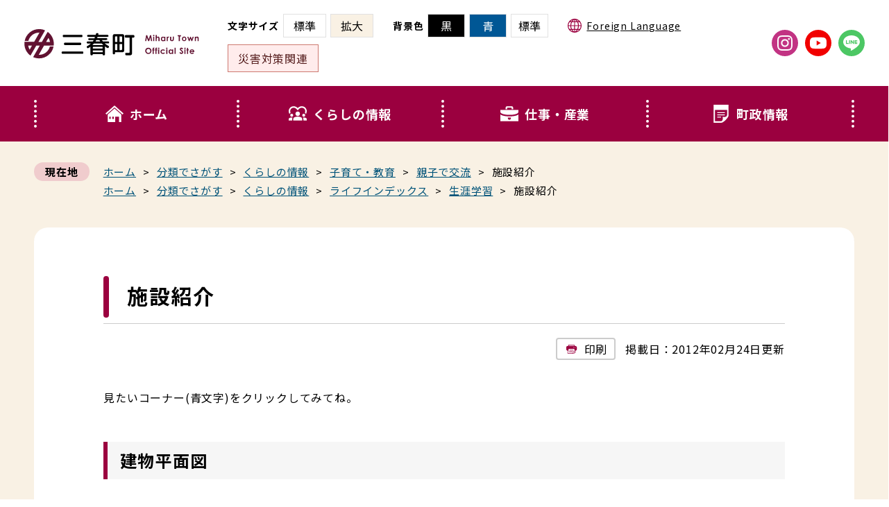

--- FILE ---
content_type: text/html; charset=UTF-8
request_url: https://www.town.miharu.fukushima.jp/soshiki/12/shisetu.html
body_size: 25012
content:
<!DOCTYPE html>
<html prefix="og: http://ogp.me/ns#" lang="ja">
<head>
<meta charset="UTF-8">
<meta http-equiv="X-UA-Compatible" content="IE=edge" />
<meta name="skype_toolbar" content="skype_toolbar_parser_compatible">
<meta name="format-detection" content="telephone=no">
<meta name="viewport" content="width=device-width,initial-scale=1.0,minimum-scale=1.0">
<meta name="thumbnail" content="https://www.town.miharu.fukushima.jp/assets/images/common/icon-512x512.png" />
<meta name="description" content="福島県三春町の公式ホームページです。福島県中央部にある三春町（みはるまち）。町名は春にウメ，サクラ，モモの花が一時に咲くことに由来。伝統工芸の三春駒，三春人形は有名。三春滝ザクラは国の天然記念物に指定され、日本三大桜のひとつに数えられています。">
<meta name="keywords" content="福島県,三春町,滝桜">
<title>施設紹介 | 三春町公式ホームページ【福島県三春町】Miharu Town</title>
<link rel="stylesheet" href="/assets/css/style.css">
<link rel="stylesheet" href="https://unpkg.com/scroll-hint@latest/css/scroll-hint.css">
<link rel="preconnect" href="https://fonts.googleapis.com">
<link rel="preconnect" href="https://fonts.gstatic.com" crossorigin>
<link href="https://fonts.googleapis.com/css2?family=Noto+Sans+JP:wght@400;700&display=swap" rel="stylesheet">
<link rel="icon" href="/assets/images/common/favicon.ico">
<link rel="icon" href="/assets/images/common/icon.svg" type="image/svg+xml">
<link rel="apple-touch-icon" sizes="180x180" href="/assets/images/common/apple-touch-icon.png">
<link rel="icon" type="image/png" sizes="512x512" href="/assets/images/common/android-chrome-512x512.png">
<link rel="icon" type="image/png" sizes="512x512" href="/assets/images/common/icon-512x512.png">
<!--
<PageMap>
<DataObject type="thumbnail">
<Attribute name="src" value="https://www.town.miharu.fukushima.jp/assets/images/common/icon-512x512.png" />
<Attribute name="width" value="512"/>
<Attribute name="height" value="512"/>
</DataObject>
</PageMap>
-->
<meta property="og:type" content="website">
<meta property="og:locale" content="ja_JP">
<meta property="og:title" content="三春町ホームページ">
<meta property="og:description" content="福島県三春町の公式ホームページです。福島県中央部にある三春町（みはるまち）。町名は春にウメ，サクラ，モモの花が一時に咲くことに由来。伝統工芸の三春駒，三春人形は有名。三春滝ザクラは国の天然記念物に指定され、日本三大桜のひとつに数えられています。">
<meta property="og:url" content="https://www.town.miharu.fukushima.jp/">
<meta property="og:image" content="https://www.town.miharu.fukushima.jp/assets/images/common/ogp.png">
<meta name="twitter:card" content="summary_large_image" />
<meta name="twitter:title" content="三春町ホームページ">
<meta name="twitter:description" content="福島県三春町の公式ホームページです。福島県中央部にある三春町（みはるまち）。町名は春にウメ，サクラ，モモの花が一時に咲くことに由来。伝統工芸の三春駒，三春人形は有名。三春滝ザクラは国の天然記念物に指定され、日本三大桜のひとつに数えられています。">
<meta name="twitter:image:src" content="https://www.town.miharu.fukushima.jp/assets/images/common/ogp.png">
<!-- Google tag (gtag.js) -->
<script async src="https://www.googletagmanager.com/gtag/js?id=G-7VY1NFVXZQ"></script>
<script>
window.dataLayer = window.dataLayer || [];
function gtag(){dataLayer.push(arguments);}
gtag('js', new Date());
gtag('config', 'G-7VY1NFVXZQ');
gtag('config', 'UA-30055121-1');
</script>
</head>
<body id="p-single">
<script>
(function () {
const body = document.body;
body.classList.add('is-ready');
window.addEventListener('load', function () {
body.classList.add('is-loaded');
});
})();
</script>
<a aria-label="skip" class="sr-only sr-only-focusable" href="#a-content" tabindex="0">本文までスキップする</a>
<div class="l-wrapper">
<button aria-label="ドロワーメニューを開く" id="js-hamburger" class="l-hamburger" aria-haspopup="true" aria-expanded="false">
<div class="l-hamburger__icon">
<span></span>
<span></span>
<span></span>
</div>
<span class="l-hamburger__text">メニュー</span>
</button>
<nav id="js-drawer" class="l-drawer" aria-labelledby="js-hamburger" aria-hidden="true">
<div class="l-drawer__container">
<ul class="l-drawer__list">
<li class="l-drawer__item">
<a aria-label="くらし・行政トップページへ戻る" class="l-drawer__item-link" href="/home.html"><img src="/assets/images/common/icon/menu_home.svg" class="js-svg icon before" alt="">ホーム</a>
</li>
<li class="l-drawer__item">
<a aria-label="くらしの情報一覧を見る" class="l-drawer__item-link" href="/life/1/"><img src="/assets/images/common/icon/menu_kurashi.svg" class="js-svg icon before" alt="">くらしの情報</a>
<span class="l-drawer__plusminus js-dropdown-sp" role="button" aria-label="くらしの情報カテゴリー一覧を開く"></span>
<div class="l-drawer-sub">
<ul class="l-drawer-sub__list" data-label="くらしの情報"></ul>
</div>
</li>
<li class="l-drawer__item">
<a aria-label="仕事・産業一覧を見る" class="l-drawer__item-link" href="/life/2/"><img src="/assets/images/common/icon/menu_shigoto.svg" class="js-svg icon before" alt="">仕事・産業</a>
<span class="l-drawer__plusminus js-dropdown-sp" role="button" aria-label="仕事・産業カテゴリー一覧を開く"></span>
<div class="l-drawer-sub">
<ul class="l-drawer-sub__list" data-label="仕事・産業"></ul>
</div>
</li>
<li class="l-drawer__item">
<a aria-label="町政情報一覧を見る" class="l-drawer__item-link" href="/life/4/"><img src="/assets/images/common/icon/menu_chosei.svg" class="js-svg icon before" alt="">町政情報</a>
<span class="l-drawer__plusminus js-dropdown-sp" role="button" aria-label="町政情報カテゴリー一覧を開く"></span>
<div class="l-drawer-sub">
<ul class="l-drawer-sub__list" data-label="町政情報"></ul>
</div>
</li>
</ul>
<div class="l-drawer__search">
<form action="/search.html" aria-label="サイト内検索" class="c-ui-search">
<p class="c-ui-search__title"><label for="tmp_query-sp">
<span class="text"><img src="/assets/images/common/illust_search.png" class="icon" alt="">キーワード検索</span>
</label></p>
<div class="c-ui-search__input">
<input id="tmp_query-sp" aria-label="調べたいキーワードを入力" name="q" size="31" type="text" placeholder=" " required>
<button aria-label="検索する" class="c-ui-search__btn" type="submit"><img src="/assets/images/common/icon/search.svg" class="js-svg icon" alt="">検索</button>
</div>
<input name="cx" type="hidden" value="d0c617826674d0b09">
<input name="ie" type="hidden" value="UTF-8">
</form>
</div>
<div class="l-drawer__ui"></div>
<div class="l-drawer__sns">
<ul class="c-sns">
<li class="c-sns__item c-sns__item--instagram">
<a aria-label="外部サイト「Instagram」三春町公式アカウントページへ進む" href="https://www.instagram.com/miharu_official_/" target="_blank">
<img src="/assets/images/common/icon/instagram.svg" class="js-svg icon" alt="">
<span class="text">Instagram</span>
</a>
</li>
<li class="c-sns__item c-sns__item--youtube">
<a aria-label="外部サイト「YouTube」三春町公式チャンネルページへ進む" href="https://www.youtube.com/channel/UCr06nHoa4Nd59wIwxYh2QNw" target="_blank">
<img src="/assets/images/common/icon/youtube.svg" class="js-svg icon" alt="">
<span class="text">YouTube</span>
</a>
</li>
<li class="c-sns__item c-sns__item--line">
<a aria-label="外部サイト「LINE」三春町公式アカウントページへ進む" href="https://line.me/R/ti/p/%40854lskuo" target="_blank">
<img src="/assets/images/common/icon/line.svg" class="js-svg icon" alt="">
<span class="text">LINE</span>
</a>
</li>
</ul>
</div>
</div>
</nav>
<header class="l-header">
<div class="l-header__head">
<h1 class="l-header__logo">
<a aria-label="トップページへ戻る" href="/"><img src="/assets/images/common/logo.svg" class="js-svg logo" alt="三春町公式ホームページ"></a>
</h1>
<div class="l-header__ui js-ui-pc">
<div class="c-ui">
<div class="c-ui__item c-ui__item--size">
<span class="c-ui__item-title">文字サイズ</span>
<button aria-label="文字サイズを標準にする" type="button" class="is-disabled" data-id="normal">標準</button>
<button aria-label="文字サイズを拡大にする" type="button" class="" data-id="large">拡大</button>
</div>
<div class="c-ui__item c-ui__item--bg">
<span class="c-ui__item-title">背景色</span>
<button aria-label="サイトの色を黒基調にする" type="button" class="" data-id="black">黒</button>
<button aria-label="サイトの色を青基調にする" type="button" class="" data-id="blue">青</button>
<button aria-label="サイトの色を標準にする" type="button" class="is-disabled" data-id="white">標準</button>
</div>
<div class="c-ui__item c-ui__item--language">
<a aria-label="翻訳サービスページへ進む" href="/soshiki/2/foreign-language.html" class="c-flex c-flex--acenter">
<img src="/assets/images/common/icon/language.svg" class="js-svg icon before" alt="">Foreign Language </a>
</div>
<div class="c-ui__item c-ui__item--link">
<a aria-label="災害対策関連ページへ進む" href="/soshiki/2/saigai-taisaku.html"> 災害対策関連 </a>
</div>
</div>
</div>
<div class="l-header__sns">
<ul class="c-sns">
<li class="c-sns__item c-sns__item--instagram">
<a aria-label="外部サイト「Instagram」三春町公式アカウントページへ進む" href="https://www.instagram.com/miharu_official_/" target="_blank">
<img src="/assets/images/common/icon/instagram.svg" class="js-svg icon" alt="">
<span class="text">Instagram</span>
</a>
</li>
<li class="c-sns__item c-sns__item--youtube">
<a aria-label="外部サイト「YouTube」三春町公式チャンネルページへ進む" href="https://www.youtube.com/channel/UCr06nHoa4Nd59wIwxYh2QNw" target="_blank">
<img src="/assets/images/common/icon/youtube.svg" class="js-svg icon" alt="">
<span class="text">YouTube</span>
</a>
</li>
<li class="c-sns__item c-sns__item--line">
<a aria-label="外部サイト「LINE」三春町公式アカウントページへ進む" href="https://line.me/R/ti/p/%40854lskuo" target="_blank">
<img src="/assets/images/common/icon/line.svg" class="js-svg icon" alt="">
<span class="text">LINE</span>
</a>
</li>
</ul>
</div>
</div>
<nav class="l-header__nav" role="navigation" aria-label="メインメニュー">
<div class="c-container">
<ul class="l-nav">
<li class="l-nav__item">
<a aria-label="くらし・行政トップページへ戻る" class="l-nav__item-link" href="/home.html"><img src="/assets/images/common/icon/menu_home.svg" class="js-svg icon" alt="">ホーム</a>
</li>
<li class="l-nav__item" role="button" aria-label="くらしの情報カテゴリー一覧を開く">
<a aria-label="くらしの情報一覧を見る" class="l-nav__item-link" href="/life/1/"><img src="/assets/images/common/icon/menu_kurashi.svg" class="js-svg icon" alt="">くらしの情報</a>
<div class="c-nav-sub" aria-hidden="true">
<ul class="c-nav-sub__list" data-label="くらしの情報"></ul>
</div>
</li>
<li class="l-nav__item" role="button" aria-label="仕事・産業カテゴリー一覧を開く">
<a aria-label="仕事・産業一覧を見る" class="l-nav__item-link" href="/life/2/"><img src="/assets/images/common/icon/menu_shigoto.svg" class="js-svg icon" alt="">仕事・産業</a>
<div class="c-nav-sub" aria-hidden="true">
<ul class="c-nav-sub__list" data-label="仕事・産業"></ul>
</div>
</li>
<li class="l-nav__item" role="button" aria-label="町政情報カテゴリー一覧を開く">
<a aria-label="町政情報一覧を見る" class="l-nav__item-link" href="/life/4/"><img src="/assets/images/common/icon/menu_chosei.svg" class="js-svg icon" alt="">町政情報</a>
<div class="c-nav-sub" aria-hidden="true">
<ul class="c-nav-sub__list" data-label="町政情報"></ul>
</div>
</li>
</ul>
</div>
</nav>
</header>
<main class="l-main">
<div class="c-breadcrumb">
<div class="c-breadcrumb__container c-container">
<p class="c-breadcrumb__title">現在地</p>
<div class="c-breadcrumb__body">
<ul class="c-breadcrumb__list">
<li><a aria-label="くらし・行政トップページへ戻る" href="/home.html">ホーム</a></li>
<li><a aria-label="分類でさがすページへ戻る" href="/life/">分類でさがす</a></li>
<li><a aria-label="くらしの情報一覧へ戻る" href="/life/1/">くらしの情報</a></li>
<li><a aria-label="子育て・教育一覧へ戻る" href="/life/1/6/">子育て・教育</a></li>
<li><a aria-label="親子で交流記事一覧へ戻る" href="/life/1/6/34/">親子で交流</a></li>
<li>施設紹介</li>
</ul>
<ul class="c-breadcrumb__list">
<li><a aria-label="くらし・行政トップページへ戻る" href="/home.html">ホーム</a></li>
<li><a aria-label="分類でさがすページへ戻る" href="/life/">分類でさがす</a></li>
<li><a aria-label="くらしの情報一覧へ戻る" href="/life/1/">くらしの情報</a></li>
<li><a aria-label="ライフインデックス一覧へ戻る" href="/life/1/1/">ライフインデックス</a></li>
<li><a aria-label="生涯学習記事一覧へ戻る" href="/life/1/1/7/">生涯学習</a></li>
<li>施設紹介</li>
</ul>
</div>
</div>
</div>
<div id="a-content" class="l-content" tabindex="-1">
<div class="c-container">
<section class="c-content c-box">
<h1 class="c-title-primary">施設紹介</h1>
<div class="p-single__head">
<a href="javascript:void(0);" onclick="print(); return false;" class="p-single__print c-flex c-flex--acenter"><img src="/assets/images/common/icon/print.svg" class="js-svg icon before" alt="">印刷</a>
<time datetime="2012-02-24">掲載日：2012年02月24日更新</time>
</div>
<div class="c-post">
<div id="main_body">
<div class="detail_free">
<p>見たいコーナー(青文字)をクリックしてみてね。</p>
<h2>建物平面図</h2>
<p><img src="/uploaded/image/2204.gif" alt="階平面図" usemap="#Map" border="0" hspace="0" /> <map name="Map"> 
<area alt="1階展示室" coords="162,83,233,101" shape="RECT" href="/soshiki/12/ten1.html" />
<area alt="研修室1" coords="37,79,98,102" shape="RECT" href="/soshiki/12/ken1.html" />
<area alt="研修室2" coords="79,43,138,64" shape="RECT" href="/soshiki/12/ken1.html" />
<area alt="実験室" coords="136,25,187,44" shape="RECT" href="/soshiki/12/jikken1.html" />
</map></p>
<p><img src="/uploaded/image/2205.gif" alt="2階平面図" usemap="#Map2" border="0" hspace="0" /> <map name="Map2"> 
<area alt="2階展示室" coords="133,73,205,97" shape="RECT" href="/soshiki/12/ten2.html" />
<area alt="図書・資料室" coords="153,144,247,168" shape="RECT" href="/soshiki/12/tosho.html" />
</map></p>
<p><img src="/uploaded/image/2206.gif" alt="3階平面図" usemap="#Map3" border="0" hspace="0" /> <map name="Map3"> 
<area alt="天体観測室" coords="116,119,206,140" shape="RECT" href="/soshiki/12/tenmon.html" />
</map></p>
</div>
<!-- [[add-template-pdf]] --><!-- [[add-template-windowsmediaplayer]] --></div>
</div>
<div class="p-single__foot">
<div class="c-contact">
<h3 class="c-contact__title">このページに関するお問い合わせ</h3>
<div class="c-contact__body">
<div class="c-contact__main">
<h4 class="c-contact__main-title">
<a aria-label="生涯学習課ページへ進む" href="/soshiki/12/">生涯学習課</a>　生涯学習グループ</h4>
<p class="c-contact__info">〒963-7759 福島県田村郡三春町字大町191<br>Tel：0247-62-3837　 Fax：0247-62-4727</p>
</div>
<a aria-label="お問い合わせフォームページへ進む" href="https://logoform.jp/form/PHV9/266830" class=" c-flex c-flex--inline c-flex--acenter c-contact__btn"><img src="/assets/images/common/icon/mail.svg" class="js-svg icon before article" alt="">お問い合わせフォーム</a>
</div>
</div>
<div class="c-enquete">
<h3 class="c-enquete__title">より良いウェブサイトにするためにみなさまのご意見をお聞かせください</h3>
<div class="c-enquete__body">
<form action="/ques/1.html" method="POST" enctype="multipart/form-data">
<input type="hidden" name="form_id" value="1">
<input type="hidden" name="__mode" value="submit">
<input type="hidden" name="_type" value="form">
<input type="hidden" name="_language" value="">
<input type="hidden" name="_identifier" value="evaluation">
<input type="hidden" name="object_id" value="641">
<input type="hidden" name="model" value="entry">       
<input type="hidden" name="question_pagetitle" value="施設紹介">
<input type="hidden" name="question_permalink" value="https://www.town.miharu.fukushima.jp/soshiki/12/shisetu.html">
<input type="hidden" name="question_shozoku" value="生涯学習課　生涯学習グループ">
<fieldset class="c-enquete__item">
<legend>お求めの情報が十分掲載されていましたか？</legend>
<div>
<label class="custom-control custom-radio">
<input 
id="question_q1"
class="custom-control-input watch-changed" type="radio" name="question_q1"
value="十分だった" required>
<span class="custom-control-indicator"></span>
<span class="custom-control-description">十分だった</span>
</label>
<label class="custom-control custom-radio">
<input 
id="question_q1"
class="custom-control-input watch-changed" type="radio" name="question_q1"
value="普通" required>
<span class="custom-control-indicator"></span>
<span class="custom-control-description">普通</span>
</label>
<label class="custom-control custom-radio">
<input 
id="question_q1"
class="custom-control-input watch-changed" type="radio" name="question_q1"
value="情報が足りない" required>
<span class="custom-control-indicator"></span>
<span class="custom-control-description">情報が足りない</span>
</label>
</div>
</fieldset>
<fieldset class="c-enquete__item">
<legend>ページの構成や内容、表現は分かりやすいものでしたか？</legend>
<div>
<label class="custom-control custom-radio">
<input 
id="question_q2"
class="custom-control-input watch-changed" type="radio" name="question_q2"
value="分かりやすい" required>
<span class="custom-control-indicator"></span>
<span class="custom-control-description">分かりやすい</span>
</label>
<label class="custom-control custom-radio">
<input 
id="question_q2"
class="custom-control-input watch-changed" type="radio" name="question_q2"
value="普通" required>
<span class="custom-control-indicator"></span>
<span class="custom-control-description">普通</span>
</label>
<label class="custom-control custom-radio">
<input 
id="question_q2"
class="custom-control-input watch-changed" type="radio" name="question_q2"
value="分かりにくい" required>
<span class="custom-control-indicator"></span>
<span class="custom-control-description">分かりにくい</span>
</label>
</div>
</fieldset>
<fieldset class="c-enquete__item">
<legend>この情報をすぐに見つけることができましたか？</legend>
<div>
<label class="custom-control custom-radio">
<input 
id="question_q3"
class="custom-control-input watch-changed" type="radio" name="question_q3"
value="すぐに見つけた" required>
<span class="custom-control-indicator"></span>
<span class="custom-control-description">すぐに見つけた</span>
</label>
<label class="custom-control custom-radio">
<input 
id="question_q3"
class="custom-control-input watch-changed" type="radio" name="question_q3"
value="普通" required>
<span class="custom-control-indicator"></span>
<span class="custom-control-description">普通</span>
</label>
<label class="custom-control custom-radio">
<input 
id="question_q3"
class="custom-control-input watch-changed" type="radio" name="question_q3"
value="時間がかかった" required>
<span class="custom-control-indicator"></span>
<span class="custom-control-description">時間がかかった</span>
</label>
</div>
</fieldset>
<button class="c-enquete__btn" type="submit">送信</button>
</form>
</div>
</div>
</div>
</section>
</div>
</div>
</main>
<footer class="l-footer">
<div class="l-footer__nav">
<div class="c-container">
<ul class="l-footer__nav-list">
<li class="l-footer__nav-item">
<a aria-label="リンク集ページへ進む" href="/soshiki/2/bm.html" class="c-flex c-flex--acenter"><img src="/assets/images/common/icon/arrow.svg" class="js-svg icon before" alt="">リンク集</a>
</li>
<li class="l-footer__nav-item">
<a aria-label="このホームページについてページへ進む" href="/soshiki/2/about.html" class="c-flex c-flex--acenter"><img src="/assets/images/common/icon/arrow.svg" class="js-svg icon before" alt="">このホームページについて</a>
</li>
<li class="l-footer__nav-item">
<a aria-label="個人情報の取り扱いについてページへ進む" href="/site/userguide/privacy.html" class="c-flex c-flex--acenter"><img src="/assets/images/common/icon/arrow.svg" class="js-svg icon before" alt="">個人情報の取り扱いについて</a>
</li>
<li class="l-footer__nav-item">
<a aria-label="サイトマップページへ進む" href="/sitemap.html" class="c-flex c-flex--acenter"><img src="/assets/images/common/icon/arrow.svg" class="js-svg icon before" alt="">サイトマップ</a>
</li>
</ul>
</div>
</div>
<div class="l-footer__main">
<div class="c-container">
<div class="l-footer__row">
<div class="l-footer__body">
<p class="l-footer__logo">
<img src="/assets/images/common/logo.svg" class="js-svg logo" alt="三春町公式ホームページ">
</p>
<div class="l-footer__info">
<p class="l-footer__access"> 〒963-7796<br> 福島県田村郡三春町字大町1番地の2 </p>
<dl class="l-footer__info-data">
<dt>電話番号</dt>
<dd>0247-62-2111(代表）</dd>
</dl>
<dl class="l-footer__info-data">
<dt>ファックス</dt>
<dd>0247-61-1110</dd>
</dl>
<dl class="l-footer__info-data">
<dt>法人番号</dt>
<dd>8000020075213</dd>
</dl>
<dl class="l-footer__info-data">
<dt>開庁時間</dt>
<dd> 月曜日から金曜日<br class="sp-only">（祝日及び年末年始を除く）<br> 午前8時30分から午後5時15分 </dd>
</dl>
</div>
<ul class="l-footer__link">
<li class="l-footer__link-item">
<a aria-label="庁舎案内ページへ進む" href="/soshiki/2/01-02chyousya.html" class="c-flex c-flex--acenter"><img src="/assets/images/common/icon/arrow.svg" class="js-svg icon before" alt="">庁舎案内</a>
</li>
<li class="l-footer__link-item">
<a aria-label="三春町へのアクセスページへ進む" href="/soshiki/2/02-01access.html" class="c-flex c-flex--acenter"><img src="/assets/images/common/icon/arrow.svg" class="js-svg icon before" alt="">三春町へのアクセス</a>
</li>
<li class="l-footer__link-item">
<a aria-label="組織別電話番号一覧ページへ進む" href="/soshiki/2/01-01soshiki.html" class="c-flex c-flex--acenter"><img src="/assets/images/common/icon/arrow.svg" class="js-svg icon before" alt="">組織別電話番号一覧</a>
</li>
</ul>
</div>
<div class="l-footer__btn">
<a aria-label="外部サイト「三春町公式LINE」友だち追加する" href="https://line.me/R/ti/p/%40854lskuo" class="l-footer__btn-line" target="_blank">
<img src="/assets/images/common/line.png" srcset="/assets/images/common/line.png 1x, /assets/images/common/line@2x.png 2x" width="328" height="187" alt="三春町公式LINE 友だち追加する">
<img src="/assets/images/common/line-white.png" srcset="/assets/images/common/line-white.png 1x, /assets/images/common/line-white@2x.png 2x" width="328" height="187" alt="三春町公式LINE 友だち追加する（背景黒/青）">
<img class="character" src="/assets/images/common/mego-sd.png" srcset="/assets/images/common/mego-sd.png 1x, /assets/images/common/mego-sd@2x.png 2x" alt="愛姫（めごひめ）のイラスト">
</a>
<a aria-label="メールでのお問い合わせページへ進む" href="https://logoform.jp/form/PHV9/266830" target="_blank" class="l-footer__btn-contact"><img src="/assets/images/common/icon/circle_arrow.svg" class="js-svg icon" alt="">メールでのお問い合わせ</a>
<!-- <a aria-label="メールでのお問い合わせページへ進む" href="/form/2.html" class="l-footer__btn-contact"><img src="/assets/images/common/icon/circle_arrow.svg" class="js-svg icon" alt="">メールでのお問い合わせ</a> -->
</div>
</div>
</div>
<p class="l-footer__copylight"><small lang="en">Copyright © Miharu Town. All rights reserved.</small></p>
</div>
</footer>
<p id="js-pagetop" class="c-pagetop">
<a area-label="ページ先頭に戻る" role="button" href="#top">
<img src="/assets/images/common/pagetop.png" srcset="/assets/images/common/pagetop.png 1x, /assets/images/common/pagetop@2x.png 2x" alt="トップに戻る">
</a>
</p>
</div>
<script src="/assets/js/vendor.bundle.js"></script>
<script src="/assets/js/main.bundle.js"></script>
</body>
</html>


--- FILE ---
content_type: text/css
request_url: https://www.town.miharu.fukushima.jp/assets/css/style.css
body_size: 190859
content:
@charset "UTF-8";

*, *::before, *::after {
  -webkit-box-sizing: border-box;
          box-sizing: border-box;
}

* {
  margin: 0;
}

html, body {
  height: 100%;
}

body {
  line-height: 1.5;
  -webkit-font-smoothing: antialiased;
}

img, picture, video, canvas, svg {
  max-width: 100%;
}

input, button, textarea, select {
  font: inherit;
}

p, h1, h2, h3, h4, h5, h6 {
  overflow-wrap: break-word;
}

#root, #__next {
  isolation: isolate;
}

html {
  font-size: 62.5%;
}

:root, html, body {
  -webkit-print-color-adjust: exact;
  background: #fff;
  color: #010101;
  width: 100%;
  height: auto;
}

body {
  overflow-x: hidden;
  font-family: "Noto Sans JP", "Yu Gothic Medium", "Yu Gothic", YuGothic, 游ゴシック体, メイリオ, Meiryo, "ＭＳ Ｐゴシック", sans-serif;
  font-size: 1.4rem;
  line-height: 1.8;
  letter-spacing: .05em;
}

body.is-bg {
  color: #fff;
}

body.is-bg-black {
  background: #111;
}

body.is-bg-blue {
  background: #11f;
}

img {
  max-width: 100%;
  height: auto;
  vertical-align: bottom;
}

ul, ol {
  padding: 0;
}

li {
  list-style-type: none;
}

a {
  text-decoration: underline;
  color: #005379;
}

a:focus {
  text-decoration: none;
}

.ua-ie a:hover {
  text-decoration: none;
}

.is-bg a {
  color: #fff;
}

a:hover {
  color: #005379;
}

.is-bg a:hover {
  color: #fff;
}

table {
  border-collapse: collapse;
}

input[type=submit], input[type=button] {
  border-radius: 0;
  -webkit-box-sizing: content-box;
  -webkit-appearance: button;
     -moz-appearance: button;
          appearance: button;
  border: none;
  -webkit-box-sizing: border-box;
          box-sizing: border-box;
  cursor: pointer;
}

input[type=submit]::-webkit-search-decoration, input[type=button]::-webkit-search-decoration {
  display: none;
}

input[type=submit]:focus, input[type=button]:focus {
  outline-offset: -2px;
}

button {
  background-color: transparent;
  border: none;
  cursor: pointer;
  padding: 0;
  -webkit-appearance: none;
     -moz-appearance: none;
          appearance: none;
}

fieldset {
  border: 0;
  padding: 0;
  margin: 0;
  min-width: 0;
}

.sr-only {
  display: block;
  clip: rect(0, 0, 0, 0);
  position: absolute;
  width: 1px;
  height: 1px;
  margin: -1px;
  padding: 0;
  overflow: hidden;
  border: 0;
  text-align: center;
  background: #fff;
  z-index: 9999;
}

.sr-only-focusable:active, .sr-only-focusable:focus {
  clip: auto;
  position: relative;
  width: auto;
  height: auto;
  margin: 0;
  overflow: visible;
}

img.js-svg {
  opacity: 0;
}

.js-svg {
  display: inline-block;
  width: 1em;
  height: 1em;
  -webkit-transition: opacity .3s;
          transition: opacity .3s;
}

.sp-only {
  display: block !important;
}

.tab-pc-only {
  display: none !important;
}

.pc-only {
  display: none !important;
}

@font-face {
  font-family: "icomoon";
  src: url("../fonts/icomoon.eot?9r3dcd");
  src: url("../fonts/icomoon.eot?9r3dcd#iefix") format("embedded-opentype"), url("../fonts/icomoon.ttf?9r3dcd") format("truetype"), url("../fonts/icomoon.woff?9r3dcd") format("woff"), url("../fonts/icomoon.svg?9r3dcd#icomoon") format("svg");
  font-weight: normal;
  font-style: normal;
  font-display: block;
}

[class^=fa-], [class*=" fa-"] {
  /* use !important to prevent issues with browser extensions that change fonts */
  font-family: "icomoon" !important;
  speak: never;
  font-style: normal;
  font-weight: normal;
  font-variant: normal;
  text-transform: none;
  line-height: 1;
  /* Better Font Rendering =========== */
  -webkit-font-smoothing: antialiased;
  -moz-osx-font-smoothing: grayscale;
}

.fa-question-circle-o:before {
  content: "\e900";
}

@font-face {
  font-family: "swiper-icons";
  src: url("data:application/font-woff;charset=utf-8;base64, [base64]//wADZ2x5ZgAAAywAAADMAAAD2MHtryVoZWFkAAABbAAAADAAAAA2E2+eoWhoZWEAAAGcAAAAHwAAACQC9gDzaG10eAAAAigAAAAZAAAArgJkABFsb2NhAAAC0AAAAFoAAABaFQAUGG1heHAAAAG8AAAAHwAAACAAcABAbmFtZQAAA/gAAAE5AAACXvFdBwlwb3N0AAAFNAAAAGIAAACE5s74hXjaY2BkYGAAYpf5Hu/j+W2+MnAzMYDAzaX6QjD6/4//Bxj5GA8AuRwMYGkAPywL13jaY2BkYGA88P8Agx4j+/8fQDYfA1AEBWgDAIB2BOoAeNpjYGRgYNBh4GdgYgABEMnIABJzYNADCQAACWgAsQB42mNgYfzCOIGBlYGB0YcxjYGBwR1Kf2WQZGhhYGBiYGVmgAFGBiQQkOaawtDAoMBQxXjg/wEGPcYDDA4wNUA2CCgwsAAAO4EL6gAAeNpj2M0gyAACqxgGNWBkZ2D4/wMA+xkDdgAAAHjaY2BgYGaAYBkGRgYQiAHyGMF8FgYHIM3DwMHABGQrMOgyWDLEM1T9/w8UBfEMgLzE////P/5//f/V/xv+r4eaAAeMbAxwIUYmIMHEgKYAYjUcsDAwsLKxc3BycfPw8jEQA/[base64]/uznmfPFBNODM2K7MTQ45YEAZqGP81AmGGcF3iPqOop0r1SPTaTbVkfUe4HXj97wYE+yNwWYxwWu4v1ugWHgo3S1XdZEVqWM7ET0cfnLGxWfkgR42o2PvWrDMBSFj/IHLaF0zKjRgdiVMwScNRAoWUoH78Y2icB/yIY09An6AH2Bdu/UB+yxopYshQiEvnvu0dURgDt8QeC8PDw7Fpji3fEA4z/PEJ6YOB5hKh4dj3EvXhxPqH/SKUY3rJ7srZ4FZnh1PMAtPhwP6fl2PMJMPDgeQ4rY8YT6Gzao0eAEA409DuggmTnFnOcSCiEiLMgxCiTI6Cq5DZUd3Qmp10vO0LaLTd2cjN4fOumlc7lUYbSQcZFkutRG7g6JKZKy0RmdLY680CDnEJ+UMkpFFe1RN7nxdVpXrC4aTtnaurOnYercZg2YVmLN/d/gczfEimrE/fs/bOuq29Zmn8tloORaXgZgGa78yO9/cnXm2BpaGvq25Dv9S4E9+5SIc9PqupJKhYFSSl47+Qcr1mYNAAAAeNptw0cKwkAAAMDZJA8Q7OUJvkLsPfZ6zFVERPy8qHh2YER+3i/BP83vIBLLySsoKimrqKqpa2hp6+jq6RsYGhmbmJqZSy0sraxtbO3sHRydnEMU4uR6yx7JJXveP7WrDycAAAAAAAH//wACeNpjYGRgYOABYhkgZgJCZgZNBkYGLQZtIJsFLMYAAAw3ALgAeNolizEKgDAQBCchRbC2sFER0YD6qVQiBCv/H9ezGI6Z5XBAw8CBK/m5iQQVauVbXLnOrMZv2oLdKFa8Pjuru2hJzGabmOSLzNMzvutpB3N42mNgZGBg4GKQYzBhYMxJLMlj4GBgAYow/P/PAJJhLM6sSoWKfWCAAwDAjgbRAAB42mNgYGBkAIIbCZo5IPrmUn0hGA0AO8EFTQAA") format("woff");
  font-weight: 400;
  font-style: normal;
}

:root {
  --swiper-theme-color: #007aff;
}

.swiper-container {
  margin-left: auto;
  margin-right: auto;
  position: relative;
  overflow: hidden;
  list-style: none;
  padding: 0;
  /* Fix of Webkit flickering */
  z-index: 1;
}

.swiper-container-vertical > .swiper-wrapper {
  -webkit-box-orient: vertical;
  -webkit-box-direction: normal;
  -ms-flex-direction: column;
      flex-direction: column;
}

.swiper-wrapper {
  position: relative;
  width: 100%;
  height: 100%;
  z-index: 1;
  display: -webkit-box;
  display: -ms-flexbox;
  display: flex;
  -webkit-transition-property: -webkit-transform;
          transition-property: -webkit-transform;
          transition-property:         transform;
          transition-property:         transform, -webkit-transform;
  -webkit-box-sizing: content-box;
          box-sizing: content-box;
}

.swiper-container-android .swiper-slide, .swiper-wrapper {
  -webkit-transform: translate3d(0px, 0, 0);
          transform: translate3d(0px, 0, 0);
}

.swiper-container-multirow > .swiper-wrapper {
  -ms-flex-wrap: wrap;
      flex-wrap: wrap;
}

.swiper-container-multirow-column > .swiper-wrapper {
  -ms-flex-wrap: wrap;
      flex-wrap: wrap;
  -webkit-box-orient: vertical;
  -webkit-box-direction: normal;
  -ms-flex-direction: column;
      flex-direction: column;
}

.swiper-container-free-mode > .swiper-wrapper {
  -webkit-transition-timing-function: ease-out;
          transition-timing-function: ease-out;
  margin: 0 auto;
}

.swiper-container-pointer-events {
  -ms-touch-action: pan-y;
      touch-action: pan-y;
}

.swiper-container-pointer-events.swiper-container-vertical {
  -ms-touch-action: pan-x;
      touch-action: pan-x;
}

.swiper-slide {
  -ms-flex-negative: 0;
  flex-shrink: 0;
  width: 100%;
  height: 100%;
  position: relative;
  -webkit-transition-property: -webkit-transform;
          transition-property: -webkit-transform;
          transition-property:         transform;
          transition-property:         transform, -webkit-transform;
}

.swiper-slide-invisible-blank {
  visibility: hidden;
}

/* Auto Height */

.swiper-container-autoheight, .swiper-container-autoheight .swiper-slide {
  height: auto;
}

.swiper-container-autoheight .swiper-wrapper {
  -webkit-box-align: start;
  -ms-flex-align: start;
  align-items: flex-start;
  -webkit-transition-property: height, -webkit-transform;
          transition-property: height, -webkit-transform;
          transition-property: transform, height;
          transition-property: transform, height, -webkit-transform;
}

/* 3D Effects */

.swiper-container-3d {
  -webkit-perspective: 1200px;
          perspective: 1200px;
}

.swiper-container-3d .swiper-wrapper, .swiper-container-3d .swiper-slide, .swiper-container-3d .swiper-slide-shadow-left, .swiper-container-3d .swiper-slide-shadow-right, .swiper-container-3d .swiper-slide-shadow-top, .swiper-container-3d .swiper-slide-shadow-bottom, .swiper-container-3d .swiper-cube-shadow {
  -webkit-transform-style: preserve-3d;
          transform-style: preserve-3d;
}

.swiper-container-3d .swiper-slide-shadow-left, .swiper-container-3d .swiper-slide-shadow-right, .swiper-container-3d .swiper-slide-shadow-top, .swiper-container-3d .swiper-slide-shadow-bottom {
  position: absolute;
  left: 0;
  top: 0;
  width: 100%;
  height: 100%;
  pointer-events: none;
  z-index: 10;
}

.swiper-container-3d .swiper-slide-shadow-left {
  background-image: -webkit-gradient(linear, right top, left top, from(rgba(0, 0, 0, .5)), to(rgba(0, 0, 0, 0)));
  background-image: linear-gradient(to left, rgba(0, 0, 0, .5), rgba(0, 0, 0, 0));
}

.swiper-container-3d .swiper-slide-shadow-right {
  background-image: -webkit-gradient(linear, left top, right top, from(rgba(0, 0, 0, .5)), to(rgba(0, 0, 0, 0)));
  background-image: linear-gradient(to right, rgba(0, 0, 0, .5), rgba(0, 0, 0, 0));
}

.swiper-container-3d .swiper-slide-shadow-top {
  background-image: -webkit-gradient(linear, left bottom, left top, from(rgba(0, 0, 0, .5)), to(rgba(0, 0, 0, 0)));
  background-image: linear-gradient(to top, rgba(0, 0, 0, .5), rgba(0, 0, 0, 0));
}

.swiper-container-3d .swiper-slide-shadow-bottom {
  background-image: -webkit-gradient(linear, left top, left bottom, from(rgba(0, 0, 0, .5)), to(rgba(0, 0, 0, 0)));
  background-image: linear-gradient(to bottom, rgba(0, 0, 0, .5), rgba(0, 0, 0, 0));
}

/* CSS Mode */

.swiper-container-css-mode > .swiper-wrapper {
  overflow: auto;
  scrollbar-width: none;
  /* For Firefox */
  -ms-overflow-style: none;
  /* For Internet Explorer and Edge */
}

.swiper-container-css-mode > .swiper-wrapper::-webkit-scrollbar {
  display: none;
}

.swiper-container-css-mode > .swiper-wrapper > .swiper-slide {
  scroll-snap-align: start start;
}

.swiper-container-horizontal.swiper-container-css-mode > .swiper-wrapper {
  -ms-scroll-snap-type: x mandatory;
      scroll-snap-type: x mandatory;
}

.swiper-container-vertical.swiper-container-css-mode > .swiper-wrapper {
  -ms-scroll-snap-type: y mandatory;
      scroll-snap-type: y mandatory;
}

:root {
  /*
  --swiper-pagination-color: var(--swiper-theme-color);
  */
}

.swiper-pagination {
  position: absolute;
  text-align: center;
  -webkit-transition: 300ms opacity;
          transition: 300ms opacity;
  -webkit-transform: translate3d(0, 0, 0);
          transform: translate3d(0, 0, 0);
  z-index: 10;
}

.swiper-pagination.swiper-pagination-hidden {
  opacity: 0;
}

/* Common Styles */

.swiper-pagination-fraction, .swiper-pagination-custom, .swiper-container-horizontal > .swiper-pagination-bullets {
  bottom: 10px;
  left: 0;
  width: 100%;
}

/* Bullets */

.swiper-pagination-bullets-dynamic {
  overflow: hidden;
  font-size: 0;
}

.swiper-pagination-bullets-dynamic .swiper-pagination-bullet {
  -webkit-transform: scale(.33);
          transform: scale(.33);
  position: relative;
}

.swiper-pagination-bullets-dynamic .swiper-pagination-bullet-active {
  -webkit-transform: scale(1);
          transform: scale(1);
}

.swiper-pagination-bullets-dynamic .swiper-pagination-bullet-active-main {
  -webkit-transform: scale(1);
          transform: scale(1);
}

.swiper-pagination-bullets-dynamic .swiper-pagination-bullet-active-prev {
  -webkit-transform: scale(.66);
          transform: scale(.66);
}

.swiper-pagination-bullets-dynamic .swiper-pagination-bullet-active-prev-prev {
  -webkit-transform: scale(.33);
          transform: scale(.33);
}

.swiper-pagination-bullets-dynamic .swiper-pagination-bullet-active-next {
  -webkit-transform: scale(.66);
          transform: scale(.66);
}

.swiper-pagination-bullets-dynamic .swiper-pagination-bullet-active-next-next {
  -webkit-transform: scale(.33);
          transform: scale(.33);
}

.swiper-pagination-bullet {
  width: 8px;
  height: 8px;
  display: inline-block;
  border-radius: 50%;
  background: #000;
  opacity: .2;
}

button.swiper-pagination-bullet {
  border: none;
  margin: 0;
  padding: 0;
  -webkit-box-shadow: none;
          box-shadow: none;
  -webkit-appearance: none;
     -moz-appearance: none;
          appearance: none;
}

.swiper-pagination-clickable .swiper-pagination-bullet {
  cursor: pointer;
}

.swiper-pagination-bullet:only-child {
  display: none !important;
}

.swiper-pagination-bullet-active {
  opacity: 1;
  background: var(--swiper-pagination-color, var(--swiper-theme-color));
}

.swiper-container-vertical > .swiper-pagination-bullets {
  right: 10px;
  top: 50%;
  -webkit-transform: translate3d(0px, -50%, 0);
          transform: translate3d(0px, -50%, 0);
}

.swiper-container-vertical > .swiper-pagination-bullets .swiper-pagination-bullet {
  margin: 6px 0;
  display: block;
}

.swiper-container-vertical > .swiper-pagination-bullets.swiper-pagination-bullets-dynamic {
  top: 50%;
  -webkit-transform: translateY(-50%);
          transform: translateY(-50%);
  width: 8px;
}

.swiper-container-vertical > .swiper-pagination-bullets.swiper-pagination-bullets-dynamic .swiper-pagination-bullet {
  display: inline-block;
  -webkit-transition: 200ms top, 200ms -webkit-transform;
          transition: 200ms top, 200ms -webkit-transform;
          transition: 200ms transform, 200ms top;
          transition: 200ms transform, 200ms top, 200ms -webkit-transform;
}

.swiper-container-horizontal > .swiper-pagination-bullets .swiper-pagination-bullet {
  margin: 0 4px;
}

.swiper-container-horizontal > .swiper-pagination-bullets.swiper-pagination-bullets-dynamic {
  left: 50%;
  -webkit-transform: translateX(-50%);
          transform: translateX(-50%);
  white-space: nowrap;
}

.swiper-container-horizontal > .swiper-pagination-bullets.swiper-pagination-bullets-dynamic .swiper-pagination-bullet {
  -webkit-transition: 200ms left, 200ms -webkit-transform;
          transition: 200ms left, 200ms -webkit-transform;
          transition: 200ms transform, 200ms left;
          transition: 200ms transform, 200ms left, 200ms -webkit-transform;
}

.swiper-container-horizontal.swiper-container-rtl > .swiper-pagination-bullets-dynamic .swiper-pagination-bullet {
  -webkit-transition: 200ms right, 200ms -webkit-transform;
          transition: 200ms right, 200ms -webkit-transform;
          transition: 200ms transform, 200ms right;
          transition: 200ms transform, 200ms right, 200ms -webkit-transform;
}

/* Progress */

.swiper-pagination-progressbar {
  background: rgba(0, 0, 0, .25);
  position: absolute;
}

.swiper-pagination-progressbar .swiper-pagination-progressbar-fill {
  background: var(--swiper-pagination-color, var(--swiper-theme-color));
  position: absolute;
  left: 0;
  top: 0;
  width: 100%;
  height: 100%;
  -webkit-transform: scale(0);
          transform: scale(0);
  -webkit-transform-origin: left top;
          transform-origin: left top;
}

.swiper-container-rtl .swiper-pagination-progressbar .swiper-pagination-progressbar-fill {
  -webkit-transform-origin: right top;
          transform-origin: right top;
}

.swiper-container-horizontal > .swiper-pagination-progressbar, .swiper-container-vertical > .swiper-pagination-progressbar.swiper-pagination-progressbar-opposite {
  width: 100%;
  height: 4px;
  left: 0;
  top: 0;
}

.swiper-container-vertical > .swiper-pagination-progressbar, .swiper-container-horizontal > .swiper-pagination-progressbar.swiper-pagination-progressbar-opposite {
  width: 4px;
  height: 100%;
  left: 0;
  top: 0;
}

.swiper-pagination-white {
  --swiper-pagination-color: #fff;
}

.swiper-pagination-black {
  --swiper-pagination-color: #000;
}

.swiper-pagination-lock {
  display: none;
}

.swiper-container-fade.swiper-container-free-mode .swiper-slide {
  -webkit-transition-timing-function: ease-out;
          transition-timing-function: ease-out;
}

.swiper-container-fade .swiper-slide {
  pointer-events: none;
  -webkit-transition-property: opacity;
          transition-property: opacity;
}

.swiper-container-fade .swiper-slide .swiper-slide {
  pointer-events: none;
}

.swiper-container-fade .swiper-slide-active, .swiper-container-fade .swiper-slide-active .swiper-slide-active {
  pointer-events: auto;
}

/* a11y */

.swiper-container .swiper-notification {
  position: absolute;
  left: 0;
  top: 0;
  pointer-events: none;
  opacity: 0;
  z-index: -1000;
}

.l-content {
  padding: 30px 0 60px;
}

.l-content:focus {
  outline: none;
}

.l-drawer {
  display: none;
  position: fixed;
  top: 0;
  bottom: 0;
  left: 0;
  width: 100%;
  background: #f9f1e4;
  padding-top: 60px;
  margin: 0;
  z-index: 1000;
}

.is-bg .l-drawer {
  color: #fff;
  background: transparent;
}

.is-bg-black .l-drawer {
  background: #111;
}

.is-bg-blue .l-drawer {
  background: #11f;
}

.l-drawer__container {
  overflow-y: scroll;
  height: 100%;
  padding: 40px 8vw 60px;
}

#p-gate .l-drawer__container {
  padding-top: 20px;
}

.l-drawer__list {
  padding: 0 20px;
}

.l-drawer__item {
  display: -webkit-box;
  display: -ms-flexbox;
  display: flex;
  -webkit-box-align: center;
  -ms-flex-align: center;
  align-items: center;
  -webkit-box-pack: justify;
  -ms-flex-pack: justify;
  justify-content: space-between;
  -ms-flex-wrap: wrap;
      flex-wrap: wrap;
  font-size: 1.6rem;
  font-weight: 700;
}

.l-drawer__item + .l-drawer__item {
  margin-top: 26px;
}

.l-drawer__item a {
  text-decoration: none;
}

.l-drawer__item-link {
  display: -webkit-box;
  display: -ms-flexbox;
  display: flex;
  -webkit-box-align: center;
  -ms-flex-align: center;
  align-items: center;
  color: #010101;
}

.is-bg .l-drawer__item-link {
  color: #fff;
}

.l-drawer__item-link .icon {
  width: 30px;
  height: 30px;
  color: #9b003f;
  margin-right: .8em;
}

.is-bg .l-drawer__item-link .icon {
  color: #fff;
}

.l-drawer__item-link:hover {
  color: #010101;
}

.l-drawer__plusminus {
  position: relative;
  width: 2.4rem;
  height: 2.4rem;
}

.l-drawer__plusminus::before {
  content: "";
  position: absolute;
  top: 50%;
  left: 50%;
  width: 70%;
  height: 2px;
  background: #010101;
  -webkit-transform: translate(-50%, -50%);
          transform: translate(-50%, -50%);
  -webkit-transition: opacity .35s ease, -webkit-transform .35s ease;
          transition: opacity .35s ease, -webkit-transform .35s ease;
          transition: opacity .35s ease, transform .35s ease;
          transition: opacity .35s ease, transform .35s ease, -webkit-transform .35s ease;
}

.is-bg .l-drawer__plusminus::before {
  background: #fff;
}

.l-drawer__plusminus::after {
  content: "";
  position: absolute;
  top: 50%;
  left: 50%;
  width: 70%;
  height: 2px;
  background: #010101;
  -webkit-transform: translate(-50%, -50%) rotate(-90deg);
          transform: translate(-50%, -50%) rotate(-90deg);
  -webkit-transition: -webkit-transform .35s ease;
          transition: -webkit-transform .35s ease;
          transition:         transform .35s ease;
          transition:         transform .35s ease, -webkit-transform .35s ease;
}

.is-bg .l-drawer__plusminus::after {
  background: #fff;
}

.l-drawer__plusminus.is-active::before {
  opacity: 0;
  -webkit-transform: translate(-50%, -50%) rotate(-90deg);
          transform: translate(-50%, -50%) rotate(-90deg);
}

.l-drawer__plusminus.is-active::after {
  -webkit-transform: translate(-50%, -50%) rotate(-180deg);
          transform: translate(-50%, -50%) rotate(-180deg);
}

.l-drawer__search {
  margin-top: 50px;
}

.l-drawer__ui {
  margin-top: 16px;
}

.l-drawer__sns {
  margin-top: 30px;
}

.l-drawer-sub {
  display: none;
  width: 100%;
  margin-top: 16px;
  padding-left: 12px;
}

.l-drawer-sub__item {
  font-size: 1.4rem;
  font-weight: 400;
}

.l-drawer-sub__item + .l-drawer-sub__item {
  margin-top: 10px;
}

.l-drawer-sub__item .icon {
  color: #010101;
  margin-top: 3px;
  -webkit-transform: scale(.85);
          transform: scale(.85);
}

.is-bg .l-drawer-sub__item .icon {
  color: #fff;
}

.l-footer {
  background: #fff;
  padding: 0 0 20px;
}

.is-bg .l-footer {
  color: #fff;
  background: transparent;
}

.l-footer__nav {
  color: #fff;
  background: #9b003f;
  padding: 25px 10px;
}

.is-bg .l-footer__nav {
  color: #fff;
  background: transparent;
  border-top: 1px solid #fff;
  border-bottom: 1px solid #fff;
}

.l-footer__nav-item + .l-footer__nav-item {
  margin-top: 8px;
}

.l-footer__nav-item a {
  display: -webkit-inline-box;
  display: -ms-inline-flexbox;
  display: inline-flex;
  color: #fff;
  text-decoration: underline;
}

.l-footer__nav-item icon {
  color: #fff;
  -webkit-transform: scale(.85);
          transform: scale(.85);
}

.l-footer__main {
  margin-top: 28px;
  padding: 0 10px;
}

.l-footer__body {
  text-align: center;
}

.l-footer__logo .logo {
  width: auto;
  height: 4.9rem;
}

.l-footer__logo .logomark {
  fill: #611231;
}

.is-bg .l-footer__logo .logomark {
  fill: #fff;
}

.l-footer__logo .logotype {
  fill: #010101;
}

.is-bg .l-footer__logo .logotype {
  fill: #fff;
}

.l-footer__logo .logotype-en {
  fill: #611231;
}

.is-bg .l-footer__logo .logotype-en {
  fill: #fff;
}

.l-footer__info {
  display: -webkit-inline-box;
  display: -ms-inline-flexbox;
  display: inline-flex;
  -webkit-box-orient: vertical;
  -webkit-box-direction: normal;
  -ms-flex-direction: column;
      flex-direction: column;
  text-align: left;
  margin-top: 16px;
}

.l-footer__access {
  display: inline-block;
}

.l-footer__info-data {
  display: -webkit-inline-box;
  display: -ms-inline-flexbox;
  display: inline-flex;
}

.l-footer__info-data dt {
  white-space: nowrap;
}

.l-footer__info-data dt::after {
  content: "：";
}

.l-footer__link {
  display: -webkit-box;
  display: -ms-flexbox;
  display: flex;
  -ms-flex-wrap: wrap;
      flex-wrap: wrap;
  margin: 10px 0 0 -10px;
}

.l-footer__link-item {
  margin: 15px 0 0 10px;
}

.l-footer__link-item a {
  color: #9b003f;
  font-weight: 700;
  text-decoration: none;
  border: 2px solid #9b003f;
  border-radius: 9999px;
  padding: 8px 20px 8px 14px;
}

.is-bg .l-footer__link-item a {
  color: #fff;
  background: transparent;
  border-color: #fff;
}

.is-bg .l-footer__link-item a:focus {
  background: #fff;
}

.ua-ie .is-bg .l-footer__link-item a:hover {
  background: #fff;
}

.is-bg-black .l-footer__link-item a:focus {
  color: #111;
}

.ua-ie .is-bg-black .l-footer__link-item a:hover {
  color: #111;
}

.is-bg-blue .l-footer__link-item a:focus {
  color: #11f;
}

.ua-ie .is-bg-blue .l-footer__link-item a:hover {
  color: #11f;
}

.l-footer__link-item a:focus {
  color: #fff;
  background: #9b003f;
}

.ua-ie .l-footer__link-item a:hover {
  color: #fff;
  background: #9b003f;
}

.l-footer__btn {
  display: -webkit-box;
  display: -ms-flexbox;
  display: flex;
  -webkit-box-orient: vertical;
  -webkit-box-direction: reverse;
  -ms-flex-direction: column-reverse;
      flex-direction: column-reverse;
  -webkit-box-pack: end;
  -ms-flex-pack: end;
  justify-content: flex-end;
  margin-top: 30px;
}

.l-footer__btn-contact {
  display: -webkit-box;
  display: -ms-flexbox;
  display: flex;
  -webkit-box-align: center;
  -ms-flex-align: center;
  align-items: center;
  -webkit-box-pack: center;
  -ms-flex-pack: center;
  justify-content: center;
  height: 56px;
  font-weight: 700;
  text-decoration: none;
  color: #fff;
  background: #9b003f;
  border-radius: 9999px;
  -webkit-box-shadow: 0 2px #801301;
          box-shadow: 0 2px #801301;
  padding: 0 10px;
}

.is-bg .l-footer__btn-contact {
  color: #fff;
  background: transparent;
  border: 2px solid #fff;
  -webkit-box-shadow: none;
          box-shadow: none;
}

.is-bg .l-footer__btn-contact:focus {
  background: #fff;
  -webkit-box-shadow: none;
          box-shadow: none;
}

.ua-ie .is-bg .l-footer__btn-contact:hover {
  background: #fff;
  -webkit-box-shadow: none;
          box-shadow: none;
}

.is-bg-black .l-footer__btn-contact:focus {
  color: #111;
}

.ua-ie .is-bg-black .l-footer__btn-contact:hover {
  color: #111;
}

.is-bg-blue .l-footer__btn-contact:focus {
  color: #11f;
}

.ua-ie .is-bg-blue .l-footer__btn-contact:hover {
  color: #11f;
}

.l-footer__btn-contact .icon {
  width: 21px;
  height: 21px;
  margin-right: 10px;
}

.l-footer__btn-contact:focus {
  color: #fff;
  background: #00669b;
  -webkit-box-shadow: 0 2px #3f5a74;
          box-shadow: 0 2px #3f5a74;
}

.ua-ie .l-footer__btn-contact:hover {
  color: #fff;
  background: #00669b;
  -webkit-box-shadow: 0 2px #3f5a74;
          box-shadow: 0 2px #3f5a74;
}

.l-footer__btn-contact:hover {
  color: #fff;
}

.l-footer__btn-line {
  display: block;
  position: relative;
  max-width: 24rem;
  margin: 36px auto 0;
}

.l-footer__btn-line img {
  vertical-align: bottom;
}

.is-bg .l-footer__btn-line img:nth-child(1) {
  display: none;
}

.l-footer__btn-line img:nth-child(2) {
  display: none;
}

.is-bg .l-footer__btn-line img:nth-child(2) {
  display: block;
}

.l-footer__btn-line .character {
  position: absolute;
  width: 14rem;
  right: -3.8rem;
  bottom: .3rem;
}

.l-footer__btn-line:focus {
  opacity: .7;
}

.ua-ie .l-footer__btn-line:hover {
  opacity: .7;
}

.l-footer__copylight {
  text-align: center;
  margin-top: 40px;
}

.l-hamburger {
  display: -webkit-box;
  display: -ms-flexbox;
  display: flex;
  -webkit-box-orient: vertical;
  -webkit-box-direction: normal;
  -ms-flex-flow: column;
      flex-flow: column;
  -webkit-box-align: center;
  -ms-flex-align: center;
  align-items: center;
  position: fixed;
  top: 0;
  right: 0;
  width: 60px;
  height: 60px;
  color: #fff;
  background: #9b003f;
  z-index: 1002;
}

.is-bg .l-hamburger {
  color: #fff;
  background: transparent;
  border-left: 1px solid #fff;
}

#p-gate.is-bg .l-hamburger {
  border-bottom: 1px solid #fff;
}

#p-gate.is-bg-black .l-hamburger {
  background: #111;
}

#p-gate.is-bg-blue .l-hamburger {
  background: #11f;
}

.l-hamburger__icon {
  position: relative;
  width: 28px;
  height: 18px;
  margin: auto 0;
}

.l-hamburger__icon span {
  display: block;
  position: absolute;
  height: 2px;
  width: 100%;
  background: #fff;
  left: 0;
  right: 0;
  margin: auto;
  -webkit-transition: .25s ease-in-out;
          transition: .25s ease-in-out;
}

.l-hamburger__icon span:nth-child(1) {
  top: 0;
  z-index: 1002;
}

.is-open .l-hamburger__icon span:nth-child(1) {
  top: 50%;
  -webkit-transform: rotate(135deg);
          transform: rotate(135deg);
}

.l-hamburger__icon span:nth-child(2) {
  top: 50%;
  z-index: 1003;
}

.is-open .l-hamburger__icon span:nth-child(2) {
  width: 0;
}

.l-hamburger__icon span:nth-child(3) {
  top: 100%;
  z-index: 1004;
}

.is-open .l-hamburger__icon span:nth-child(3) {
  top: 50%;
  -webkit-transform: rotate(45deg);
          transform: rotate(45deg);
}

.l-hamburger__text {
  line-height: 1;
  font-size: 10px;
  text-align: center;
  letter-spacing: 0;
  margin-bottom: 6px;
}

.is-open .l-hamburger__text {
  font-size: 0;
}

.is-open .l-hamburger__text::before {
  content: "閉じる";
  font-size: 10px;
}

.l-header {
  position: fixed;
  top: 0;
  left: 0;
  display: -webkit-box;
  display: -ms-flexbox;
  display: flex;
  -webkit-box-align: center;
  -ms-flex-align: center;
  align-items: center;
  width: 100%;
  height: 60px;
  background: #fff;
  padding: 0 10px;
  z-index: 1000;
}

.is-bg .l-header {
  color: #fff;
  background: transparent;
  border-bottom: 1px solid #fff;
}

.is-bg-black .l-header {
  background: #111;
}

.is-bg-blue .l-header {
  background: #11f;
}

.l-header__logo {
  -ms-flex-negative: 0;
  flex-shrink: 0;
  font-size: 1rem;
}

.l-header__logo .logo {
  width: auto;
  height: 40px;
  vertical-align: bottom;
}

.is-bg .l-header__logo .logo {
  fill: #fff;
}

.l-header__logo .logomark {
  fill: #611231;
}

.is-bg .l-header__logo .logomark {
  fill: #fff;
}

.l-header__logo .logotype {
  fill: #010101;
}

.is-bg .l-header__logo .logotype {
  fill: #fff;
}

.l-header__logo .logotype-en {
  fill: #611231;
}

.is-bg .l-header__logo .logotype-en {
  fill: #fff;
}

.l-header__logo a:hover {
  opacity: .7;
}

.l-header__ui {
  display: none;
}

.l-header__sns {
  display: none;
}

.l-header__nav {
  display: none;
}

.l-main {
  display: block;
  background: #f9f1e4;
}

.is-bg .l-main {
  background: transparent;
}

#p-index .l-main {
  background: transparent;
}

.l-wrapper {
  padding-top: 60px;
}

.is-ready .l-wrapper {
  opacity: 0;
  -webkit-transition: opacity .3s;
          transition: opacity .3s;
}

.is-ready.is-loaded .l-wrapper {
  opacity: 1;
}

.c-box {
  display: block;
  background: #fff;
  border-radius: 20px;
  -webkit-box-shadow: 0 2px #bebaa3;
          box-shadow: 0 2px #bebaa3;
}

.is-bg .c-box {
  color: #fff;
  background: transparent;
  border: 1px solid #fff;
  -webkit-box-shadow: none;
          box-shadow: none;
}

.c-breadcrumb {
  padding-top: 12px;
}

.c-breadcrumb__container {
  display: -webkit-box;
  display: -ms-flexbox;
  display: flex;
  -webkit-box-align: start;
  -ms-flex-align: start;
  align-items: flex-start;
  -ms-flex-wrap: wrap;
      flex-wrap: wrap;
  font-size: 1.3rem;
}

.c-breadcrumb__title {
  font-weight: 700;
  background: #f0cccd;
  border-radius: 9999px;
  margin: 8px 15px 0 0;
  padding: 0 15px;
}

.is-bg .c-breadcrumb__title {
  background: transparent;
  border: 1px solid #fff;
}

.c-breadcrumb__body {
  overflow: auto;
  overflow-x: auto;
  overflow-y: hidden;
  white-space: nowrap;
  -webkit-overflow-scrolling: touch;
  margin-top: 8px;
}

.c-breadcrumb__list {
  display: -webkit-box;
  display: -ms-flexbox;
  display: flex;
}

.c-breadcrumb__list li::after {
  content: ">";
  display: inline-block;
  margin: 0 6px;
}

.c-breadcrumb__list li:last-child::after {
  display: none;
}

.c-btn {
  display: -webkit-box;
  display: -ms-flexbox;
  display: flex;
  -webkit-box-align: center;
  -ms-flex-align: center;
  align-items: center;
  -webkit-box-pack: center;
  -ms-flex-pack: center;
  justify-content: center;
  max-width: 28rem;
  height: 50px;
  font-weight: 700;
  text-decoration: none;
  color: #fff;
  background: #9b003f;
  border-radius: 9999px;
  -webkit-box-shadow: 0 2px #801301;
          box-shadow: 0 2px #801301;
  margin: 0 auto;
  padding: 12px;
}

.is-bg .c-btn {
  color: #fff;
  background: transparent;
  border: 2px solid #fff;
  -webkit-box-shadow: none;
          box-shadow: none;
}

.is-bg .c-btn:focus {
  background: #fff;
  -webkit-box-shadow: none;
          box-shadow: none;
}

.ua-ie .is-bg .c-btn:hover {
  background: #fff;
  -webkit-box-shadow: none;
          box-shadow: none;
}

.is-bg-black .c-btn:focus {
  color: #111;
}

.ua-ie .is-bg-black .c-btn:hover {
  color: #111;
}

.is-bg-blue .c-btn:focus {
  color: #11f;
}

.ua-ie .is-bg-blue .c-btn:hover {
  color: #11f;
}

.c-btn .icon {
  width: 21px;
  height: 21px;
  margin-right: 10px;
}

.c-btn:hover {
  color: #fff;
}

.c-btn:focus {
  color: #fff;
  background: #00669b;
  -webkit-box-shadow: 0 2px #3f5a74;
          box-shadow: 0 2px #3f5a74;
}

.ua-ie .c-btn:hover {
  color: #fff;
  background: #00669b;
  -webkit-box-shadow: 0 2px #3f5a74;
          box-shadow: 0 2px #3f5a74;
}

.c-connection {
  position: relative;
  border-radius: 20px;
  border: 1px solid #ccc;
  margin-top: 80px;
}

.is-bg .c-connection {
  border-color: #fff;
}

.c-connection:nth-child(1) {
  margin-top: 0;
}

.c-connection:nth-child(1)::before {
  display: none;
}

.c-connection::before {
  content: "";
  position: absolute;
  top: -40px;
  left: 0;
  width: 100%;
  height: 1px;
  background: #ccc;
}

.is-bg .c-connection::before {
  background: #fff;
}

.c-connection__title {
  font-size: 1.5rem;
  font-weight: 700;
  text-align: center;
  color: #fff;
  background: #9b003f;
  border-radius: 19px 19px 0 0;
  padding: 10px 15px;
}

.is-bg .c-connection__title {
  background: transparent;
  border-bottom: 1px solid #fff;
}

.c-connection__accordion-title {
  display: -webkit-box;
  display: -ms-flexbox;
  display: flex;
  -webkit-box-align: center;
  -ms-flex-align: center;
  align-items: center;
  -webkit-box-pack: justify;
  -ms-flex-pack: justify;
  justify-content: space-between;
  text-align: left;
  border-radius: 19px;
  -webkit-transition: border-radius .5s ease-in;
          transition: border-radius .5s ease-in;
}

.c-connection__accordion-title:focus {
  opacity: .8;
}

.ua-ie .c-connection__accordion-title:hover {
  opacity: .8;
}

.c-connection__accordion-title.is-active {
  border-radius: 19px 19px 0 0;
}

.c-connection__accordion-btn {
  -ms-flex-negative: 0;
  flex-shrink: 0;
  display: -webkit-inline-box;
  display: -ms-inline-flexbox;
  display: inline-flex;
  -webkit-box-pack: center;
  -ms-flex-pack: center;
  justify-content: center;
  -webkit-box-align: center;
  -ms-flex-align: center;
  align-items: center;
  min-width: 6rem;
  font-size: 1.2rem;
  color: #010101;
  text-align: center;
  background: #f0cccd;
  border-radius: 9999px;
  padding: 0 10px;
}

.is-bg .c-connection__accordion-btn {
  color: #fff;
  background: transparent;
  border: 1px solid #fff;
}

.is-active .c-connection__accordion-btn {
  font-size: 0;
}

.is-active .c-connection__accordion-btn::after {
  display: block;
  white-space: nowrap;
  font-size: 1.2rem;
}

.c-connection__accordion-btn::after {
  content: "閉じる";
  display: none;
}

.c-connection__block-wrap {
  padding: 15px 2.6666666667vw 20px;
}

.c-connection__block + .c-connection__block {
  margin-top: 30px;
}

.c-connection__block-title {
  display: -webkit-box;
  display: -ms-flexbox;
  display: flex;
  font-weight: 700;
  background: #fce9e7;
  padding: 6px 10px 5px 12px;
}

.is-bg .c-connection__block-title {
  background: transparent;
  border-bottom: 1px solid #fff;
}

.c-connection__block-title::before {
  content: "";
  display: block;
  width: .6rem;
  height: .6rem;
  background: #9b003f;
  border-radius: 50%;
  margin: .65em .6em 0 0;
}

.is-bg .c-connection__block-title::before {
  background: #fff;
}

.c-connection__list {
  margin-top: 10px;
  padding: 0 10px;
}

.c-connection__item + .c-connection__item {
  margin-top: 6px;
}

.c-connection__item .icon {
  color: #9b003f;
  margin-top: .45em;
  -webkit-transform: scale(.8);
          transform: scale(.8);
}

.is-bg .c-connection__item .icon {
  color: #fff;
}

.c-connection__item a {
  display: -webkit-inline-box;
  display: -ms-inline-flexbox;
  display: inline-flex;
}

.c-contact {
  position: relative;
  border-radius: 20px;
  border: 1px solid #ccc;
  margin-top: 20px;
}

.is-bg .c-contact {
  border-color: #fff;
}

.c-contact:nth-child(1) {
  margin-top: 0;
}

.c-contact__title {
  font-size: 1.5rem;
  font-weight: 700;
  text-align: center;
  color: #fff;
  background: #b8a05f;
  border-radius: 19px 19px 0 0;
  padding: 10px;
}

.is-bg .c-contact__title {
  background: transparent;
  border-bottom: 1px solid #fff;
}

.c-contact__body {
  padding: 15px 4vw 20px;
}

.c-contact__main-title {
  font-size: 1.5rem;
  font-weight: 700;
}

.c-contact__info {
  font-size: 1.3rem;
  margin-top: 10px;
}

.c-contact__info:nth-child(1) {
  margin-top: 0;
}

.c-contact__btn {
  display: -webkit-inline-box;
  display: -ms-inline-flexbox;
  display: inline-flex;
  -webkit-box-align: center;
  -ms-flex-align: center;
  align-items: center;
  font-size: 1.4rem;
  font-weight: 700;
  text-decoration: none;
  color: #fff;
  background: #b8a05f;
  border-radius: 9999px;
  margin-top: 20px;
  padding: 6px 20px;
}

.c-contact__btn:focus {
  opacity: .7;
}

.ua-ie .c-contact__btn:hover {
  opacity: .7;
}

.is-bg .c-contact__btn {
  background: transparent;
  border: 1px solid #fff;
}

.is-bg .c-contact__btn:focus {
  background: #fff;
  opacity: 1;
}

.ua-ie .is-bg .c-contact__btn:hover {
  background: #fff;
  opacity: 1;
}

.is-bg-black .c-contact__btn:focus {
  color: #111;
}

.ua-ie .is-bg-black .c-contact__btn:hover {
  color: #111;
}

.is-bg-blue .c-contact__btn:focus {
  color: #11f;
}

.ua-ie .is-bg-blue .c-contact__btn:hover {
  color: #11f;
}

.c-contact__btn .icon {
  width: 1.2em;
}

.c-contact__btn:hover {
  color: #fff;
}

.c-container {
  width: 100%;
  padding: 0 4vw;
}

.c-content-box {
  position: relative;
  border-radius: 20px;
  border: 1px solid #ccc;
  margin-top: 20px;
}

.is-bg .c-content-box {
  border-color: #fff;
}

.c-content-box:nth-child(1) {
  margin-top: 0;
}

.c-content-box__title {
  font-size: 1.5rem;
  font-weight: 700;
  text-align: center;
  background: #dedede;
  border-radius: 19px 19px 0 0;
  padding: 10px;
}

.is-bg .c-content-box__title {
  color: #fff;
  background: transparent;
  border-bottom: 1px solid #fff;
}

.c-content-box__body {
  padding: 15px 4vw 20px;
}

.c-content {
  padding: 25px 5.3333333333vw 30px;
}

.c-disaster {
  background: #ffecec;
  border-top: 4px solid #c92020;
  border-bottom: 4px solid #c92020;
  padding: 26px 0;
}

.is-bg .c-disaster {
  background: transparent;
  border-color: #fff;
}

.c-disaster__box {
  color: #fff;
  background: #c92020;
  border-radius: 10px;
  -webkit-box-shadow: 0 2px #bebaa3;
          box-shadow: 0 2px #bebaa3;
  padding: 20px 4vw;
}

.is-bg .c-disaster__box {
  color: #fff;
  background: transparent;
  border: 1px solid #fff;
  -webkit-box-shadow: none;
          box-shadow: none;
}

.c-disaster__title {
  line-height: 1.444;
  font-size: 2.2rem;
  font-weight: 700;
}

.c-disaster__text {
  margin-top: 10px;
}

.c-disaster__link {
  display: inline-block;
  color: #fff;
  margin-top: 10px;
}

.c-disaster__link:hover {
  color: #fff;
}

.c-enquete {
  position: relative;
  border-radius: 20px;
  border: 1px solid #ccc;
  margin-top: 20px;
}

.is-bg .c-enquete {
  border-color: #fff;
}

.c-enquete:nth-child(1) {
  margin-top: 0;
}

.c-enquete--none-border {
  border: none;
}

.c-enquete__title {
  font-size: 1.5rem;
  font-weight: 700;
  text-align: center;
  background: #dedede;
  border-radius: 19px 19px 0 0;
  padding: 10px;
}

.is-bg .c-enquete__title {
  color: #fff;
  background: transparent;
  border-bottom: 1px solid #fff;
}

.c-enquete__body {
  padding: 15px 4vw 20px;
}

.c-enquete__item {
  display: -webkit-inline-box;
  display: -ms-inline-flexbox;
  display: inline-flex;
  -webkit-box-orient: vertical;
  -webkit-box-direction: normal;
  -ms-flex-direction: column;
      flex-direction: column;
  line-height: 1.4;
}

.c-enquete__item + .c-enquete__item {
  margin-top: 20px;
}

.c-enquete__item legend {
  position: relative;
  margin-bottom: 10px;
  padding-left: 1.2rem;
}

.c-enquete__item legend::before {
  content: "";
  position: absolute;
  top: .5em;
  left: 0;
  width: .6rem;
  height: .6rem;
  background: #9b003f;
  border-radius: 50%;
}

.is-bg .c-enquete__item legend::before {
  background: #fff;
}

.c-enquete__item label {
  margin-left: 1.2rem;
  padding: 4px 4px 4px 0;
}

.c-enquete__item label + label {
  margin-top: 4px;
}

.c-enquete__item input {
  margin: 0 4px .2rem 0;
  vertical-align: middle;
}

.c-enquete__btn {
  display: block;
  text-align: center;
  background: #efefef;
  border: 1px solid #999;
  border-radius: 3px;
  margin: 20px auto 0;
  padding: 3px 10px;
}

.c-enquete__btn:focus {
  opacity: .7;
}

.ua-ie .c-enquete__btn:hover {
  opacity: .7;
}

.is-bg .c-enquete__btn {
  background: transparent;
  border: 1px solid #fff;
}

.is-bg .c-enquete__btn:focus {
  background: #fff;
  opacity: 1;
}

.ua-ie .is-bg .c-enquete__btn:hover {
  background: #fff;
  opacity: 1;
}

.is-bg-black .c-enquete__btn:focus {
  color: #111;
}

.ua-ie .is-bg-black .c-enquete__btn:hover {
  color: #111;
}

.is-bg-blue .c-enquete__btn:focus {
  color: #11f;
}

.ua-ie .is-bg-blue .c-enquete__btn:hover {
  color: #11f;
}

.is-bg .c-enquete__btn {
  color: #fff;
  background: transparent;
  border-color: #fff;
}

.c-flex {
  display: -webkit-box;
  display: -ms-flexbox;
  display: flex;
}

.c-flex--inline {
  display: -webkit-inline-box;
  display: -ms-inline-flexbox;
  display: inline-flex;
}

.c-flex--acenter {
  -webkit-box-align: center;
  -ms-flex-align: center;
  align-items: center;
}

.c-flex--aend {
  -webkit-box-align: end;
  -ms-flex-align: end;
  align-items: flex-end;
}

.c-flex--abaseline {
  -webkit-box-align: baseline;
  -ms-flex-align: baseline;
  align-items: baseline;
}

.c-flex--jcenter {
  -webkit-box-pack: center;
  -ms-flex-pack: center;
  justify-content: center;
}

.c-flex--jend {
  -webkit-box-pack: end;
  -ms-flex-pack: end;
  justify-content: flex-end;
}

.c-flex--jbetween {
  -webkit-box-pack: justify;
  -ms-flex-pack: justify;
  justify-content: space-between;
}

.c-flex--jaround {
  -ms-flex-pack: distribute;
  justify-content: space-around;
}

.c-flex .icon {
  -ms-flex-negative: 0;
  flex-shrink: 0;
}

.c-flex .before {
  margin-right: .5em;
}

.c-flex .after {
  margin-left: .5em;
}

.c-form-error-list {
  background: #fdf2f2;
  border: 1px solid #ce2a2a;
  margin-top: 15px;
  padding: 10px;
}

.is-bg .c-form-error-list {
  background: transparent;
  border-color: #fff;
}

.c-form-error-list:nth-child(1) {
  margin-top: 0;
}

.c-form-error-list__item {
  position: relative;
  color: #ce2a2a;
  padding-left: 1rem;
}

.is-bg .c-form-error-list__item {
  color: #fff;
}

.c-form-error-list__item + .c-form-error-list__item {
  margin-top: 2px;
}

.c-form-error-list__item::before {
  content: "";
  position: absolute;
  top: .7em;
  left: 0;
  width: .6rem;
  height: .6rem;
  background: #ce2a2a;
  border-radius: 50%;
}

.is-bg .c-form-error-list__item::before {
  background: #fff;
}

.c-latest {
  background: #fbfbfb;
  border-radius: 10px;
  border: 1px solid #ccc;
  padding: 20px 4vw;
}

.is-bg .c-latest {
  background: transparent;
  border-color: #fff;
}

.c-latest + .c-post {
  margin-top: 30px;
}

.c-latest__title {
  line-height: 1;
  font-size: 1.8rem;
  font-weight: 700;
  border-bottom: 1px solid #ccc;
  padding-bottom: 10px;
}

.c-latest__title .icon {
  fill: #9b003f;
  margin-top: .1em;
}

.is-bg .c-latest__title .icon {
  fill: #fff;
}

.c-latest__list {
  margin-top: 10px;
}

.c-latest__item {
  border-bottom: 1px solid #ccc;
  padding-bottom: 15px;
}

.c-latest__item + .c-latest__item {
  margin-top: 15px;
}

.c-latest__item.is-hidden {
  visibility: hidden;
  opacity: 0;
  height: 0;
  margin: 0;
  padding: 0;
  pointer-events: none;
}

.c-latest__item.is-show {
  opacity: 1;
  -webkit-transition: all .4s ease 0s;
          transition: all .4s ease 0s;
}

.c-latest__item-title {
  display: -webkit-box;
  -webkit-line-clamp: 2;
  -webkit-box-orient: vertical;
  overflow: hidden;
}

.c-latest__item-title a {
  display: inline-block;
}

.c-latest__more {
  position: relative;
  display: -webkit-box;
  display: -ms-flexbox;
  display: flex;
  -webkit-box-align: center;
  -ms-flex-align: center;
  align-items: center;
  -webkit-box-pack: center;
  -ms-flex-pack: center;
  justify-content: center;
  max-width: 12em;
  width: 100%;
  font-size: 1.2rem;
  border: 1px solid #ccc;
  border-radius: 4px;
  margin: 20px auto 0;
  padding: 6px 20px;
}

.c-latest__more:focus {
  opacity: .7;
}

.ua-ie .c-latest__more:hover {
  opacity: .7;
}

.is-bg .c-latest__more {
  color: #fff;
  border-color: #fff;
}

.c-latest__more::before {
  content: "";
  width: 8px;
  height: 8px;
  border-top: solid 2px #727272;
  border-right: solid 2px #727272;
  margin: -.1em .8em 0 0;
  -webkit-transform: rotate(135deg);
          transform: rotate(135deg);
}

.is-bg .c-latest__more::before {
  border-color: #fff;
}

.c-latest__none {
  margin-top: 15px;
}

.c-life-list {
  margin-top: 15px;
}

.c-life-list__item {
  display: -webkit-box;
  display: -ms-flexbox;
  display: flex;
  -webkit-box-align: center;
  -ms-flex-align: center;
  align-items: center;
  position: relative;
  font-weight: 700;
  background: #fbfbfb;
  border-radius: 10px;
  border: 1px solid #ccc;
}

.c-life-list__item:first-child {
  -webkit-box-flex: 1;
  -ms-flex-positive: 1;
  flex-grow: 1;
}

.is-bg .c-life-list__item {
  background: transparent;
  border-color: #fff;
}

.c-life-list__item + .c-life-list__item {
  margin-top: 10px;
}

.c-life-list__item a {
  display: -webkit-box;
  display: -ms-flexbox;
  display: flex;
  width: 100%;
  padding: 10px 15px;
}

.c-life-list__item a::after {
  content: "";
  position: absolute;
  top: 0;
  left: 0;
  width: 100%;
  height: 100%;
}

.c-life-list__item .icon {
  -ms-flex-negative: 0;
  flex-shrink: 0;
  width: 1.8em;
  height: 1.8em;
  margin-right: .6em;
}

.c-life-list__item .folder .st0 {
  fill: #ffcb39;
}

.is-bg .c-life-list__item .folder .st0 {
  fill: #fff;
}

.c-life-list__item .folder .st1 {
  fill: #d89e0e;
}

.is-bg .c-life-list__item .folder .st1 {
  fill: #fff;
}

.c-life-list__item .article .st0 {
  fill: #9a9a9a;
}

.is-bg .c-life-list__item .article .st0 {
  fill: #fff;
}

.c-life-list__item .article .st1 {
  fill: #fffdf3;
}

.is-bg .c-life-list__item .article .st1 {
  fill: #fff;
}

.c-life-list__item .article .st2 {
  fill: #9a9a9a;
}

.is-bg-black .c-life-list__item .article .st2 {
  fill: #111;
}

.is-bg-blue .c-life-list__item .article .st2 {
  fill: #11f;
}

.c-life-list__item .article .st3 {
  fill: #d4d5d5;
}

.is-bg .c-life-list__item .article .st3 {
  fill: #fff;
}

.c-list {
  margin-top: 15px;
}

.c-list > li {
  position: relative;
  padding-left: 1.2rem;
}

.c-list > li + li {
  margin-top: 4px;
}

.c-list > li::before {
  content: "";
  position: absolute;
  top: .7em;
  left: 0;
  width: .6rem;
  height: .6rem;
  background: #9b003f;
  border-radius: 50%;
}

.is-bg .c-list > li::before {
  background: #fff;
}

.c-list:nth-child(1) {
  margin-top: 0;
}

.c-list01 {
  margin-top: 5px;
}

.c-list01:nth-child(1) {
  margin-top: 0;
}

.c-list01__item {
  border-bottom: 1px solid #ccc;
  padding: 10px 0;
}

.c-list01__item .icon {
  color: #9b003f;
}

.is-bg .c-list01__item .icon {
  color: #fff;
}

.c-nav-sub {
  display: none;
}

.c-news--index .c-news__item {
  padding-bottom: 15px;
}

.c-news--index .c-news__item + .c-news__item {
  margin-top: 15px;
}

.c-news--index .c-news__item-title a {
  display: inline-block;
  display: -webkit-box;
  -webkit-line-clamp: 3;
  -webkit-box-orient: vertical;
  overflow: hidden;
}

.c-news__item {
  border-bottom: 1px solid #ccc;
  padding-bottom: 15px;
}

.c-news__item + .c-news__item {
  margin-top: 15px;
}

.c-news__item-head {
  -ms-flex-negative: 0;
  flex-shrink: 0;
  display: -webkit-box;
  display: -ms-flexbox;
  display: flex;
  -ms-flex-wrap: wrap;
      flex-wrap: wrap;
  -webkit-box-align: center;
  -ms-flex-align: center;
  align-items: center;
  margin-top: -8px;
}

.c-news__item-head time {
  -ms-flex-negative: 0;
  flex-shrink: 0;
  margin: 8px 10px 0 0;
}

.c-news__item-category {
  display: inline-block;
  overflow: hidden;
  text-overflow: ellipsis;
  white-space: nowrap;
  min-width: 130px;
  line-height: 1.666;
  font-size: 1.2rem;
  font-weight: 700;
  text-align: center;
  border-radius: 9999px;
  margin-top: 8px;
  padding: 0 14px;
}

.is-bg .c-news__item-category {
  color: #fff;
  background: transparent;
  border: 1px solid #fff;
}

.c-news__item-category.kurashi {
  color: #fff;
  background: #507b59;
}

.is-bg .c-news__item-category.kurashi {
  color: #fff;
  background: transparent;
}

.c-news__item-category.shigoto {
  background: #badbdf;
}

.is-bg .c-news__item-category.shigoto {
  color: #fff;
  background: transparent;
}

.c-news__item-category.kanko {
  background: #edc920;
}

.is-bg .c-news__item-category.kanko {
  color: #fff;
  background: transparent;
}

.c-news__item-category.chosei {
  background: #e0e0e0;
}

.is-bg .c-news__item-category.chosei {
  color: #fff;
  background: transparent;
}

.c-news__item-title {
  margin-top: 6px;
}

.c-page-nav {
  text-align: center;
}

.c-page-nav__list {
  display: -webkit-box;
  display: -ms-flexbox;
  display: flex;
  -ms-flex-wrap: wrap;
      flex-wrap: wrap;
  margin: -8px 0 0 -8px;
}

.c-page-nav__item {
  width: calc(50% - 8px);
  font-size: 1.3rem;
  font-weight: 700;
  margin: 8px 0 0 8px;
}

.c-page-nav__item:last-child {
  -webkit-box-flex: 0;
  -ms-flex-positive: 0;
  flex-grow: 0;
}

.c-page-nav__item a {
  display: -webkit-box;
  display: -ms-flexbox;
  display: flex;
  -webkit-box-align: center;
  -ms-flex-align: center;
  align-items: center;
  -webkit-box-pack: center;
  -ms-flex-pack: center;
  justify-content: center;
  width: 100%;
  text-decoration: none;
  color: #010101;
  background: #e3e3e3;
  border-radius: 6px;
  padding: 10px 6px;
}

.is-bg .c-page-nav__item a {
  color: #fff;
  background: transparent;
  border: 1px solid #fff;
}

.is-bg-black .c-page-nav__item a:focus {
  color: #111;
}

.ua-ie .is-bg-black .c-page-nav__item a:hover {
  color: #111;
}

.is-bg-blue .c-page-nav__item a:focus {
  color: #11f;
}

.ua-ie .is-bg-blue .c-page-nav__item a:hover {
  color: #11f;
}

.c-page-nav__item a:focus {
  color: #fff;
  background: #9b003f;
}

.is-bg .c-page-nav__item a:focus {
  background: #fff;
}

.ua-ie .c-page-nav__item a:hover {
  color: #fff;
  background: #9b003f;
}

.is-bg .ua-ie .c-page-nav__item a:hover {
  background: #fff;
}

.c-page-nav__item .is-current {
  color: #fff;
  background: #9b003f;
  pointer-events: none;
}

.is-bg .c-page-nav__item .is-current {
  background: #fff;
}

.is-bg-black .c-page-nav__item .is-current {
  color: #111;
}

.is-bg-blue .c-page-nav__item .is-current {
  color: #11f;
}

.c-page-title--bg {
  position: relative;
  margin-bottom: 5px;
}

.c-page-title--bg .c-page-title__inner {
  position: relative;
  padding: 100px 0 0;
  border-bottom: none;
  z-index: 1;
}

.c-page-title--bg .c-page-title__title {
  display: inline-block;
  background: #f9f1e4;
  border-radius: 20px 20px 0 0;
  padding: 10px 20px 14px;
}

.is-bg-black .c-page-title--bg .c-page-title__title {
  background: #111;
}

.is-bg-blue .c-page-title--bg .c-page-title__title {
  background: #11f;
}

.c-page-title__bg {
  position: absolute;
  top: 0;
  left: 0;
  width: 100%;
  height: 100%;
  background-position: center;
  background-size: cover;
  background-repeat: no-repeat;
}

.c-page-title__inner {
  border-bottom: 1px solid #ccc;
  padding: 40px 0;
}

.c-page-title__title {
  font-size: 2.4rem;
  font-weight: 700;
  -webkit-font-feature-settings: "palt";
          font-feature-settings: "palt";
  letter-spacing: .05em;
  text-align: center;
}

.c-page-title__title .text {
  display: inline-block;
  position: relative;
}

.c-page-title__title .text::after {
  content: "";
  display: block;
  width: 100%;
  height: 1px;
  border-bottom: 4px dotted #9b003f;
  margin-top: .4rem;
}

.is-bg .c-page-title__title .text::after {
  border-color: #fff;
}

.c-pagetop {
  position: fixed;
  right: 3%;
  bottom: 1%;
  opacity: 0;
  pointer-events: none;
  -webkit-transition: opacity .35s;
          transition: opacity .35s;
  z-index: 999;
}

.c-pagetop.is-show {
  opacity: 1;
  pointer-events: auto;
}

.c-pagetop a {
  display: block;
}

.c-pagetop a:focus {
  opacity: .7;
}

.ua-ie .c-pagetop a:hover {
  opacity: .7;
}

.c-pagetop img {
  width: 54px;
}

.c-pagination {
  margin-top: 40px;
}

.c-pagination__list {
  display: -webkit-box;
  display: -ms-flexbox;
  display: flex;
  -ms-flex-wrap: wrap;
      flex-wrap: wrap;
  -webkit-box-pack: center;
  -ms-flex-pack: center;
  justify-content: center;
  margin: -5px 0 0 -5px;
}

.c-pagination__item {
  min-width: 3.8rem;
  min-height: 3.8rem;
  text-align: center;
  margin: 5px 0 0 5px;
}

.c-pagination__item a {
  display: -webkit-box;
  display: -ms-flexbox;
  display: flex;
  -webkit-box-align: center;
  -ms-flex-align: center;
  align-items: center;
  -webkit-box-pack: center;
  -ms-flex-pack: center;
  justify-content: center;
  width: 100%;
  height: 100%;
  color: #010101;
  background: #e5e5e5;
  text-decoration: none;
}

.is-bg .c-pagination__item a {
  color: #fff;
  background: transparent;
  border: 1px solid #fff;
}

.is-bg .c-pagination__item a:focus {
  background: #fff;
}

.ua-ie .is-bg .c-pagination__item a:hover {
  background: #fff;
}

.is-bg-black .c-pagination__item a:focus {
  color: #111;
}

.ua-ie .is-bg-black .c-pagination__item a:hover {
  color: #111;
}

.is-bg-blue .c-pagination__item a:focus {
  color: #11f;
}

.ua-ie .is-bg-blue .c-pagination__item a:hover {
  color: #11f;
}

.c-pagination__item a:focus {
  color: #fff;
  background: #9b003f;
}

.ua-ie .c-pagination__item a:hover {
  color: #fff;
  background: #9b003f;
}

.c-pagination__item .current {
  display: -webkit-box;
  display: -ms-flexbox;
  display: flex;
  -webkit-box-align: center;
  -ms-flex-align: center;
  align-items: center;
  -webkit-box-pack: center;
  -ms-flex-pack: center;
  justify-content: center;
  width: 100%;
  height: 100%;
  font-style: normal;
  color: #fff;
  background: #9b003f;
}

.is-bg .c-pagination__item .current {
  background: #fff;
}

.is-bg-black .c-pagination__item .current {
  color: #111;
}

.is-bg-blue .c-pagination__item .current {
  color: #11f;
}

.c-pagination__item .prev, .c-pagination__item .next {
  color: #fff;
  color: #fff;
  background: #00669b;
}

.c-pagination__item .prev::before {
  content: "<";
}

.c-pagination__item .next::before {
  content: ">";
}

.c-pagination__item .text {
  display: inline-block;
  position: absolute;
  text-indent: 100%;
  white-space: nowrap;
  overflow: hidden;
}

.c-post {
  overflow: hidden;
  margin-top: 20px;
}

.c-post:nth-child(1) {
  margin-top: 0;
}

.c-post h2 {
  line-height: 1.6;
  font-size: 1.8rem;
  font-weight: 700;
  -webkit-font-feature-settings: "palt";
          font-feature-settings: "palt";
  letter-spacing: .05em;
  background: #f6f6f6;
  border-left: 6px solid #9b003f;
  margin-top: 40px;
  padding: 4px 10px;
}

.is-bg .c-post h2 {
  background: transparent;
  border-color: #fff;
  border-top: 1px solid #fff;
  border-right: 1px solid #fff;
  border-bottom: 1px solid #fff;
}

.c-post h2:nth-child(1) {
  margin-top: 0;
}

.c-post h2 + h3 {
  margin-top: 20px;
}

.c-post h3 {
  position: relative;
  line-height: 1.6;
  font-size: 1.6rem;
  font-weight: 700;
  -webkit-font-feature-settings: "palt";
          font-feature-settings: "palt";
  letter-spacing: .05em;
  border-bottom: 1px solid #ccc;
  margin-top: 30px;
  padding: 0 0 6px 14px;
}

.is-bg .c-post h3 {
  border-color: #fff;
}

.c-post h3::before {
  content: "";
  position: absolute;
  top: .2em;
  left: 0;
  width: 6px;
  height: 1.3em;
  background: #9b003f;
  border-radius: 2px;
}

.is-bg .c-post h3::before {
  background: #fff;
}

.c-post h3:nth-child(1) {
  margin-top: 0;
}

.c-post h4 {
  position: relative;
  line-height: 1.6;
  font-size: 1.5rem;
  font-weight: 700;
  -webkit-font-feature-settings: "palt";
          font-feature-settings: "palt";
  letter-spacing: .05em;
  margin-top: 20px;
  padding-bottom: 6px;
}

.c-post h4::before {
  content: "";
  position: absolute;
  bottom: 0;
  left: 0;
  width: 2em;
  height: 2px;
  background: #9b003f;
}

.is-bg .c-post h4::before {
  background: #fff;
}

.c-post h4:nth-child(1) {
  margin-top: 0;
}

.c-post h5 {
  line-height: 1.6;
  font-size: 1.5rem;
  font-weight: 700;
  -webkit-font-feature-settings: "palt";
          font-feature-settings: "palt";
  letter-spacing: .05em;
  margin-top: 20px;
}

.c-post h5:nth-child(1) {
  margin-top: 0;
}

.c-post img[align=left] {
  display: block;
  float: none;
  margin-bottom: 10px;
}

.c-post img[align=right] {
  display: block;
  float: none;
  margin-bottom: 10px;
}

.c-post p {
  margin-top: 15px;
}

.c-post p:nth-child(1) {
  margin-top: 0;
}

.c-post span {
  font-family: "Noto Sans JP", "Yu Gothic Medium", "Yu Gothic", YuGothic, 游ゴシック体, メイリオ, Meiryo, "ＭＳ Ｐゴシック", sans-serif !important;
  font-size: 1.4rem !important;
}

.c-post dl {
  margin-top: 15px;
}

.c-post dl:nth-child(1) {
  margin-top: 0;
}

.c-post ul {
  margin-top: 15px;
}

.c-post ul > li {
  position: relative;
  padding-left: 1.2rem;
}

.c-post ul > li + li {
  margin-top: 4px;
}

.c-post ul > li::before {
  content: "";
  position: absolute;
  top: .7em;
  left: 0;
  width: .6rem;
  height: .6rem;
  background: #9b003f;
  border-radius: 50%;
}

.is-bg .c-post ul > li::before {
  background: #fff;
}

.c-post ul:nth-child(1) {
  margin-top: 0;
}

.c-post ol {
  counter-reset: number;
  margin-top: 15px;
}

.c-post ol > li {
  position: relative;
  padding-left: 20px;
}

.c-post ol > li::before {
  display: inline-block;
  position: absolute;
  top: 0;
  left: 0;
  counter-increment: number;
  content: counter(number) ".";
  font-weight: 700;
  color: #9b003f;
  margin-right: 4px;
}

.is-bg .c-post ol > li::before {
  color: #fff;
}

.c-post ol > li + li {
  margin-top: 4px;
}

.c-post ol:nth-child(1) {
  margin-top: 0;
}

.c-post hr {
  line-height: 0;
  font-size: 0;
  height: 1px;
  border: none;
  border-bottom: 1px solid #ccc;
  margin: 30px 0;
}

.is-bg .c-post hr {
  border-color: #fff;
}

.c-post .table-wrap {
  margin-top: 20px;
}

.c-post .table-wrap:nth-child(1) {
  margin-top: 0;
}

.c-post table {
  line-height: 1.6;
  background: #fff;
  border-collapse: collapse;
  border: 1px solid #c6c6c6;
  margin-top: 20px;
}

.is-bg .c-post table {
  background: transparent;
  border-color: #fff;
}

.c-post table:nth-child(1) {
  margin-top: 0;
}

.c-post table caption {
  text-align: left;
  font-weight: bold;
  padding: 0 0 10px;
}

.c-post table th, .c-post table td {
  border-collapse: collapse;
  border: 1px solid #c6c6c6;
  padding: 12px;
  word-break: break-all;
}

.is-bg .c-post table th, .is-bg .c-post table td {
  border-color: #fff;
}

.c-post table th {
  background: #f7f7f7;
  font-weight: 700;
  text-align: left;
}

.is-bg .c-post table th {
  background: transparent;
}

.c-post table:nth-child(1) {
  margin-top: 0;
}

.c-post .scroll-hint-icon {
  background: rgba(0, 0, 0, .6);
}

.c-post .scroll-hint-icon:before {
  -webkit-transform: scale(.8);
          transform: scale(.8);
}

.c-post .scroll-hint-icon:after {
  -webkit-transform: scale(.8);
          transform: scale(.8);
}

.c-post .scroll-hint-text {
  margin-top: 0;
}

.c-post iframe {
  margin-top: 20px;
}

.c-post iframe:nth-child(1) {
  margin-top: 0;
}

.c-post .file_pdf, .c-post .file_excel, .c-post .file_word, .c-post .link_l {
  margin-top: 10px;
}

.c-post .file_pdf:nth-child(1), .c-post .file_excel:nth-child(1), .c-post .file_word:nth-child(1), .c-post .link_l:nth-child(1) {
  margin-top: 0;
}

.c-post .file_pdf::before, .c-post .file_excel::before, .c-post .file_word::before, .c-post .link_l::before {
  content: "";
  display: inline-block;
  width: 1.5em;
  height: 1.5em;
  margin-right: .3em;
  vertical-align: middle;
}

.c-post .file_pdf::before {
  background: url(../images/common/icon/pdf.svg) center center/contain no-repeat;
}

.is-bg .c-post .file_pdf::before {
  background: url(../images/common/icon/pdf-white.svg) center center/contain no-repeat;
}

.c-post .file_excel::before {
  background: url(../images/common/icon/excel.svg) center center/contain no-repeat;
}

.is-bg .c-post .file_excel::before {
  background: url(../images/common/icon/excel-white.svg) center center/contain no-repeat;
}

.c-post .file_word::before {
  background: url(../images/common/icon/word.svg) center center/contain no-repeat;
}

.is-bg .c-post .file_word::before {
  background: url(../images/common/icon/word-white.svg) center center/contain no-repeat;
}

.c-post .link_l::before {
  width: 2em;
  height: 1.5em;
  background: url(../images/common/icon/website.svg) center center/contain no-repeat;
}

.is-bg .c-post .link_l::before {
  background: url(../images/common/icon/website-white.svg) center center/contain no-repeat;
}

.c-post .mark {
  vertical-align: middle;
}

.c-post .detail_free:nth-child(n+2) > h2 {
  margin-top: 40px;
}

.c-post .detail_free:nth-child(n+2) > h3 {
  margin-top: 30px;
}

.c-post .detail_free:nth-child(n+2) > h4 {
  margin-top: 20px;
}

.c-post .detail_free:nth-child(n+2) > h5 {
  margin-top: 20px;
}

.c-post .detail_free:nth-child(n+2) > p {
  margin-top: 15px;
}

.c-post .detail_free:nth-child(n+2) > dl, .c-post .detail_free:nth-child(n+2) > ul, .c-post .detail_free:nth-child(n+2) > ol {
  margin-top: 15px;
}

.c-post .detail_free:nth-child(n+2) > table, .c-post .detail_free:nth-child(n+2) > iframe {
  margin-top: 20px;
}

.c-post .detail_free:nth-child(n+2) > .file_pdf, .c-post .detail_free:nth-child(n+2) > .file_excel, .c-post .detail_free:nth-child(n+2) > .file_word {
  margin-top: 10px;
}

.c-post .detail_writing {
  margin-top: 15px;
}

.c-post .detail_writing:nth-child(1) {
  margin-top: 0;
}

.c-post .list_ccc li + li {
  margin-top: 10px;
}

.c-post .list_ccc .span_a {
  display: block;
}

.c-post .list_ccc .span_b {
  display: block;
}

.c-post .pdf_download {
  display: none;
}

.c-row-block {
  margin-top: 20px;
}

.c-row-block:nth-child(1) {
  margin-top: 0;
}

.c-row-block__item + .c-row-block__item {
  margin-top: 30px;
}

.c-row-block__item .c-title-tertiary {
  margin-top: 20px;
}

.c-row-block__item p {
  margin-top: 15px;
}

.c-row-block__item p:nth-child(1) {
  margin-top: 0;
}

.c-slider .swiper-slide img {
  width: 100%;
  vertical-align: bottom;
}

.c-slider__container {
  position: relative;
}

.is-disabled .c-slider__arrow {
  display: none;
}

.c-slider__arrow .swiper-button-prev {
  position: absolute;
  top: 50%;
  left: -2rem;
  -webkit-transform: translateY(-50%);
          transform: translateY(-50%);
  z-index: 1;
  cursor: pointer;
}

.c-slider__arrow .swiper-button-prev:focus {
  opacity: .7;
}

.ua-ie .c-slider__arrow .swiper-button-prev:hover {
  opacity: .7;
}

.c-slider__arrow .swiper-button-next {
  position: absolute;
  top: 50%;
  right: -2rem;
  -webkit-transform: translateY(-50%);
          transform: translateY(-50%);
  z-index: 1;
  cursor: pointer;
}

.c-slider__arrow .swiper-button-next:focus {
  opacity: .7;
}

.ua-ie .c-slider__arrow .swiper-button-next:hover {
  opacity: .7;
}

.c-slider__arrow .icon {
  vertical-align: bottom;
  width: 30px;
  height: 30px;
}

.c-slider__arrow .circle {
  fill: #9b003f;
}

.is-bg .c-slider__arrow .circle {
  fill: #fff;
}

.c-slider__arrow .arrow {
  fill: #fff;
}

.is-bg-black .c-slider__arrow .arrow {
  fill: #111;
}

.is-bg-blue .c-slider__arrow .arrow {
  fill: #11f;
}

.c-slider__pagination {
  display: -webkit-box;
  display: -ms-flexbox;
  display: flex;
  -webkit-box-pack: center;
  -ms-flex-pack: center;
  justify-content: center;
  -webkit-box-align: center;
  -ms-flex-align: center;
  align-items: center;
  margin-top: 20px;
}

.is-disabled .c-slider__pagination {
  display: none;
}

.c-slider__pagination .swiper-pagination {
  position: relative;
  display: -webkit-box;
  display: -ms-flexbox;
  display: flex;
  -webkit-box-align: center;
  -ms-flex-align: center;
  align-items: center;
  margin-left: -10px;
}

.c-slider__pagination .swiper-pagination-bullet {
  width: .9rem;
  height: .9rem;
  background: #00669b;
  margin-left: 10px;
  opacity: 1;
}

.c-slider__pagination .swiper-pagination-bullet:focus {
  opacity: .7;
}

.ua-ie .c-slider__pagination .swiper-pagination-bullet:hover {
  opacity: .7;
}

.is-bg .c-slider__pagination .swiper-pagination-bullet {
  background: transparent;
  border: 1px solid #fff;
}

.c-slider__pagination .swiper-pagination-bullet-active {
  background: #9b003f;
  pointer-events: none;
}

.is-bg .c-slider__pagination .swiper-pagination-bullet-active {
  background: #fff;
}

.c-slider__pagination-btn {
  position: relative;
  display: -webkit-inline-box;
  display: -ms-inline-flexbox;
  display: inline-flex;
  -webkit-box-align: center;
  -ms-flex-align: center;
  align-items: center;
  font-size: 1.2rem;
  color: #fff;
  background: #9b003f;
  margin-left: 10px;
  padding: 0 1rem .2rem;
  cursor: pointer;
}

.c-slider__pagination-btn:focus {
  opacity: .7;
}

.ua-ie .c-slider__pagination-btn:hover {
  opacity: .7;
}

.is-bg .c-slider__pagination-btn {
  background: transparent;
  border: 1px solid #fff;
}

.c-slider__pagination-icon {
  position: relative;
  display: inline-block;
  width: .9rem;
  height: 1rem;
  margin-top: .2rem;
  margin-right: .5em;
}

.is-stop .c-slider__pagination-icon::before, .is-stop .c-slider__pagination-icon::after {
  content: "";
  position: absolute;
  top: 50%;
  width: .3rem;
  height: 100%;
  background: #fff;
  -webkit-transform: translateY(-50%);
          transform: translateY(-50%);
  pointer-events: none;
}

.is-stop .c-slider__pagination-icon::before {
  left: 0;
}

.is-stop .c-slider__pagination-icon::after {
  right: 0;
}

.is-start .c-slider__pagination-icon::before {
  content: "";
  position: absolute;
  top: 50%;
  left: 50%;
  width: 0;
  height: 0;
  border-style: solid;
  border-width: .5rem 0 .5rem .8rem;
  border-color: transparent transparent transparent #fff;
  margin-left: .1rem;
  -webkit-transform: translate(-50%, -50%);
          transform: translate(-50%, -50%);
  pointer-events: none;
}

.is-start .c-slider__pagination-icon::after {
  display: none;
}

.c-sns {
  display: -webkit-inline-box;
  display: -ms-inline-flexbox;
  display: inline-flex;
  margin: -10px 0 0 -10px;
}

.c-sns__item {
  margin: 10px 0 0 10px;
}

.c-sns__item a {
  display: -webkit-box;
  display: -ms-flexbox;
  display: flex;
  -webkit-box-align: center;
  -ms-flex-align: center;
  align-items: center;
  -webkit-box-pack: center;
  -ms-flex-pack: center;
  justify-content: center;
  width: 3.6rem;
  height: 3.6rem;
  color: #fff;
  border-radius: 50%;
}

.c-sns__item a:focus {
  opacity: .7;
}

.ua-ie .c-sns__item a:hover {
  opacity: .7;
}

.is-bg .c-sns__item a {
  background: transparent;
  border: 1px solid #fff;
}

.c-sns__item .icon {
  width: 1.5em;
  height: auto;
  fill: #fff;
}

.c-sns__item .text {
  display: inline-block;
  position: absolute;
  text-indent: 100%;
  white-space: nowrap;
  overflow: hidden;
}

.c-sns__item--instagram a {
  background: #c23383;
}

.c-sns__item--instagram .icon {
  width: 1.4em;
}

.c-sns__item--youtube a {
  background: #f10000;
}

.c-sns__item--line a {
  background: #4cc764;
}

.c-tab__list {
  display: -webkit-box;
  display: -ms-flexbox;
  display: flex;
  margin-left: -6px;
}

.c-tab__list-item {
  -webkit-box-flex: 1;
  -ms-flex: 1;
      flex: 1;
  -ms-flex-negative: 0;
  flex-shrink: 0;
  -ms-flex-positive: 1;
  flex-grow: 1;
  max-width: 300px;
  margin-left: 6px;
}

.c-tab__list-btn {
  display: -webkit-box;
  display: -ms-flexbox;
  display: flex;
  -webkit-box-align: center;
  -ms-flex-align: center;
  align-items: center;
  -webkit-box-pack: center;
  -ms-flex-pack: center;
  justify-content: center;
  width: 100%;
  height: 50px;
  font-size: 1.6rem;
  font-weight: 700;
  background: #e3e3e3;
  border-radius: 20px 20px 0 0;
}

.c-tab__list-btn[aria-selected=true] {
  color: #fff;
  background: #9b003f;
  pointer-events: none;
}

.is-bg .c-tab__list-btn[aria-selected=true] {
  background: #fff;
}

.is-bg-black .c-tab__list-btn[aria-selected=true] {
  color: #111;
}

.is-bg-blue .c-tab__list-btn[aria-selected=true] {
  color: #11f;
}

.c-tab__list-btn[aria-selected=true]:focus {
  opacity: 1;
}

.ua-ie .c-tab__list-btn[aria-selected=true]:hover {
  opacity: 1;
}

.is-bg .c-tab__list-btn {
  color: #fff;
  background: transparent;
  border: 1px solid #fff;
  border-bottom: none;
}

.is-bg-black .c-tab__list-btn:focus {
  color: #111;
}

.ua-ie .is-bg-black .c-tab__list-btn:hover {
  color: #111;
}

.is-bg-blue .c-tab__list-btn:focus {
  color: #11f;
}

.ua-ie .is-bg-blue .c-tab__list-btn:hover {
  color: #11f;
}

.c-tab__list-btn:focus {
  color: #fff;
  background: #9b003f;
}

.is-bg .c-tab__list-btn:focus {
  background: #fff;
  opacity: 1;
}

.ua-ie .c-tab__list-btn:hover {
  color: #fff;
  background: #9b003f;
}

.is-bg .ua-ie .c-tab__list-btn:hover {
  background: #fff;
  opacity: 1;
}

.c-tab__content {
  background: #fff;
  border-radius: 0 0 20px 20px;
  -webkit-box-shadow: 0 2px #bebaa3;
          box-shadow: 0 2px #bebaa3;
  border-top: 4px solid #9b003f;
  padding: 30px 4vw 30px;
}

.is-bg .c-tab__content {
  background: transparent;
  -webkit-box-shadow: none;
          box-shadow: none;
  border-right: 1px solid #fff;
  border-bottom: 1px solid #fff;
  border-left: 1px solid #fff;
  border-color: #fff;
}

.c-tab__panel[aria-hidden=true] {
  display: none;
}

.c-text {
  margin-top: 15px;
}

.c-text:nth-child(1) {
  margin-top: 0;
}

.c-title-primary {
  position: relative;
  line-height: 1.6;
  font-size: 2rem;
  font-weight: 700;
  -webkit-font-feature-settings: "palt";
          font-feature-settings: "palt";
  letter-spacing: .05em;
  border-bottom: 1px solid #ccc;
  margin-top: 40px;
  padding: 0 0 8px 16px;
}

.c-title-primary:nth-child(1) {
  margin-top: 0;
}

.c-title-primary::before {
  content: "";
  position: absolute;
  top: 0;
  left: 0;
  width: 6px;
  height: calc(100% - 6px);
  background: #9b003f;
  border-radius: 9999px;
}

.is-bg .c-title-primary::before {
  background: #fff;
}

.c-title-primary + .c-title-secondary {
  margin-top: 20px;
}

.c-title-secondary {
  line-height: 1.6;
  font-size: 1.8rem;
  font-weight: 700;
  -webkit-font-feature-settings: "palt";
          font-feature-settings: "palt";
  letter-spacing: .05em;
  background: #f6f6f6;
  border-left: 6px solid #9b003f;
  margin-top: 40px;
  padding: 4px 10px;
}

.is-bg .c-title-secondary {
  background: transparent;
  border-color: #fff;
  border-top: 1px solid #fff;
  border-right: 1px solid #fff;
  border-bottom: 1px solid #fff;
}

.c-title-secondary:nth-child(1) {
  margin-top: 0;
}

.c-title-tertiary {
  position: relative;
  line-height: 1.6;
  font-size: 1.6rem;
  font-weight: 700;
  -webkit-font-feature-settings: "palt";
          font-feature-settings: "palt";
  letter-spacing: .05em;
  border-bottom: 1px solid #ccc;
  margin-top: 30px;
  padding: 0 0 6px 14px;
}

.is-bg .c-title-tertiary {
  border-color: #fff;
}

.c-title-tertiary::before {
  content: "";
  position: absolute;
  top: .2em;
  left: 0;
  width: 6px;
  height: 1.3em;
  background: #9b003f;
  border-radius: 2px;
}

.is-bg .c-title-tertiary::before {
  background: #fff;
}

.c-title-tertiary:nth-child(1) {
  margin-top: 0;
}

.c-title-quaternary {
  position: relative;
  line-height: 1.6;
  font-size: 1.5rem;
  font-weight: 700;
  -webkit-font-feature-settings: "palt";
          font-feature-settings: "palt";
  letter-spacing: .05em;
  margin-top: 20px;
  padding-bottom: 6px;
}

.c-title-quaternary::before {
  content: "";
  position: absolute;
  bottom: 0;
  left: 0;
  width: 2em;
  height: 2px;
  background: #9b003f;
}

.is-bg .c-title-quaternary::before {
  background: #fff;
}

.c-title-quaternary:nth-child(1) {
  margin-top: 0;
}

.c-ui-search {
  width: 100%;
}

.c-ui-search__title {
  font-size: 1.6rem;
  font-weight: 700;
}

.c-ui-search__title .text {
  display: -webkit-box;
  display: -ms-flexbox;
  display: flex;
  -webkit-box-align: center;
  -ms-flex-align: center;
  align-items: center;
}

.c-ui-search__title .icon {
  width: auto;
  height: 2.4rem;
  margin-right: 6px;
}

.c-ui-search__input {
  position: relative;
  width: 100%;
  margin-top: 6px;
}

.is-bg .c-ui-search__input {
  color: #fff;
  background: transparent;
}

.c-ui-search__input input {
  width: 100%;
  background-color: #fff;
  background-position: 10px center;
  background-repeat: no-repeat;
  background-size: 8.6rem;
  border-radius: 6px;
  border: 1px solid #ddd;
  padding: 10px 70px 10px 10px;
}

.c-ui-search__input input:-moz-placeholder-shown {
  background-image: url(https://www.google.com/cse/static/images/2x/ja/branding.png);
}

.c-ui-search__input input:-ms-input-placeholder {
  background-image: url(https://www.google.com/cse/static/images/2x/ja/branding.png);
}

.c-ui-search__input input:placeholder-shown {
  background-image: url(https://www.google.com/cse/static/images/2x/ja/branding.png);
}

.c-ui-search__input input:focus {
  background-image: none;
}

.is-bg .c-ui-search__input input {
  color: #fff;
  background-color: transparent;
}

#p-gate.is-bg-black .c-ui-search__input input {
  background-color: #111;
}

#p-gate.is-bg-blue .c-ui-search__input input {
  background-color: #11f;
}

.c-ui-search__btn {
  position: absolute;
  top: 0;
  right: 0;
  height: 100%;
  font-size: 1.4rem;
  font-weight: 700;
  text-align: center;
  color: #fff;
  background: #9b003f;
  border-radius: 0 6px 6px 0;
  padding: 0 14px;
}

.c-ui-search__btn:focus {
  opacity: .7;
}

.ua-ie .c-ui-search__btn:hover {
  opacity: .7;
}

.is-bg .c-ui-search__btn {
  background: transparent;
  border-left: 1px solid #fff;
}

#p-gate.is-bg .c-ui-search__btn {
  border: 1px solid #fff;
}

#p-gate.is-bg-black .c-ui-search__btn {
  background: #111;
}

#p-gate.is-bg-blue .c-ui-search__btn {
  background: #11f;
}

.c-ui-search__btn .icon {
  display: none;
  fill: #fff;
}

.c-ui-search__btn .text {
  display: inline-block;
  position: absolute;
  text-indent: 100%;
  white-space: nowrap;
  overflow: hidden;
}

.c-ui__item + .c-ui__item {
  margin-top: 16px;
}

.c-ui__item--size {
  display: -webkit-box;
  display: -ms-flexbox;
  display: flex;
  -webkit-box-align: center;
  -ms-flex-align: center;
  align-items: center;
}

.c-ui__item--size button {
  background: #fff;
  border: 1px solid #e1e1e1;
  margin-left: 4px;
  padding: 2px 10px;
}

.c-ui__item--size button:focus {
  opacity: .7;
}

.ua-ie .c-ui__item--size button:hover {
  opacity: .7;
}

.is-bg .c-ui__item--size button {
  color: #fff;
  background: transparent;
  border-color: #fff;
}

.c-ui__item--size button.is-disabled {
  pointer-events: none;
  background: #fff;
}

.is-bg-black .c-ui__item--size button.is-disabled {
  color: #111;
}

.is-bg-blue .c-ui__item--size button.is-disabled {
  color: #11f;
}

.c-ui__item--size button[data-id=large] {
  background: #f9f1e4;
}

.is-bg .c-ui__item--size button[data-id=large] {
  background: transparent;
}

.c-ui__item--size button[data-id=large].is-disabled {
  background: #ccc;
}

.is-bg .c-ui__item--size button[data-id=large].is-disabled {
  background: #fff;
}

.c-ui__item--bg {
  display: -webkit-box;
  display: -ms-flexbox;
  display: flex;
  -webkit-box-align: center;
  -ms-flex-align: center;
  align-items: center;
}

.c-ui__item--bg button {
  background: #fff;
  border: 1px solid #e1e1e1;
  margin-left: 4px;
  padding: 2px 6px;
}

.c-ui__item--bg button:focus {
  opacity: .7;
}

.ua-ie .c-ui__item--bg button:hover {
  opacity: .7;
}

.is-bg .c-ui__item--bg button {
  color: #fff;
  background: transparent;
  border-color: #fff;
}

.c-ui__item--bg button.is-active {
  pointer-events: none;
}

.is-bg .c-ui__item--bg button.is-active {
  background: #fff;
}

.c-ui__item--bg button[data-id=black] {
  color: #fff;
  background: #000;
}

.is-bg .c-ui__item--bg button[data-id=black] {
  color: #fff;
  background: transparent;
}

.is-bg-black .c-ui__item--bg button[data-id=black].is-active {
  color: #111;
  background: #fff;
}

.c-ui__item--bg button[data-id=blue] {
  color: #fff;
  background: #005795;
}

.is-bg .c-ui__item--bg button[data-id=blue] {
  color: #fff;
  background: transparent;
}

.is-bg-blue .c-ui__item--bg button[data-id=blue].is-active {
  color: #11f;
  background: #fff;
}

.c-ui__item--language {
  display: none;
}

.c-ui__item--link {
  display: none;
}

.c-ui__item--link:focus {
  text-decoration: underline;
}

.ua-ie .c-ui__item--link:hover {
  text-decoration: underline;
}

.c-ui__item-title {
  font-size: 1.2rem;
  font-weight: 700;
}

.p-contact__text {
  margin-top: 20px;
}

.p-contact__text + .p-contact__text {
  margin-top: 10px;
}

.p-contact__text--note {
  background: #fdf2f2;
  border: 1px solid #ce2a2a;
  padding: 10px;
}

.is-bg .p-contact__text--note {
  background: transparent;
  border-color: #fff;
}

.p-contact__text:nth-child(1) {
  margin-top: 0;
}

.p-form {
  margin-top: 40px;
}

.p-form:nth-child(1) {
  margin-top: 0;
}

.p-form__sub-title {
  display: -webkit-box;
  display: -ms-flexbox;
  display: flex;
  line-height: 1;
  font-size: 1.8rem;
  font-weight: 700;
  margin-top: 20px;
  padding-left: 1em;
}

.p-form__sub-title::before {
  content: "";
  -ms-flex-negative: 0;
  flex-shrink: 0;
  display: block;
  width: .85em;
  height: .85em;
  border-radius: 50%;
  border: 4px solid #9b003f;
  margin: .2em .4em 0 0;
}

.is-bg .p-form__sub-title::before {
  border-color: #fff;
}

.p-form .required {
  float: left;
  font-size: 1.2rem;
  color: #fff;
  background: #9b003f;
  margin-right: 10px;
  padding: .1rem .8rem;
}

.is-bg .p-form .required {
  background: transparent;
  border: 1px solid #fff;
}

.p-form__table {
  width: 100%;
  border-collapse: separate;
  border-spacing: 0;
  text-align: left;
  line-height: 1.8;
  border-top: 1px solid #e1e1e1;
  margin: 30px auto 0;
}

.p-form__table th {
  overflow: hidden;
  display: block;
  width: 100%;
  font-weight: 700;
  text-align: left;
  vertical-align: top;
  padding: 1rem 0;
}

.p-form__table td {
  display: block;
  width: 100%;
  vertical-align: middle;
  border-bottom: 1px solid #e1e1e1;
  margin-bottom: 1.4rem;
  padding: .6rem 0 1rem;
}

.p-form__table input:not([type=checkbox]):not([type=radio]):not([type=file]):not([type=hidden]):not([type=submit]):not([type=reset]):not([type=button]):not([type=image]), .p-form__table textarea {
  width: 100%;
  background: #f7f7f7;
  border: none;
  border: 1px solid #dadada;
  border-radius: 4px;
  margin: 0;
  padding: 1.6rem 1rem;
  -webkit-transition: background .25s, border .25s;
          transition: background .25s, border .25s;
}

.p-form__table input:not([type=checkbox]):not([type=radio]):not([type=file]):not([type=hidden]):not([type=submit]):not([type=reset]):not([type=button]):not([type=image])::-webkit-input-placeholder, .p-form__table textarea::-webkit-input-placeholder {
  color: #989898;
}

.p-form__table input:not([type=checkbox]):not([type=radio]):not([type=file]):not([type=hidden]):not([type=submit]):not([type=reset]):not([type=button]):not([type=image])::-moz-placeholder, .p-form__table textarea::-moz-placeholder {
  color: #989898;
}

.p-form__table input:not([type=checkbox]):not([type=radio]):not([type=file]):not([type=hidden]):not([type=submit]):not([type=reset]):not([type=button]):not([type=image]):-ms-input-placeholder, .p-form__table textarea:-ms-input-placeholder {
  color: #989898;
}

.p-form__table input:not([type=checkbox]):not([type=radio]):not([type=file]):not([type=hidden]):not([type=submit]):not([type=reset]):not([type=button]):not([type=image])::-ms-input-placeholder, .p-form__table textarea::-ms-input-placeholder {
  color: #989898;
}

.p-form__table input:not([type=checkbox]):not([type=radio]):not([type=file]):not([type=hidden]):not([type=submit]):not([type=reset]):not([type=button]):not([type=image])::placeholder, .p-form__table textarea::placeholder {
  color: #989898;
}

.is-bg .p-form__table input:not([type=checkbox]):not([type=radio]):not([type=file]):not([type=hidden]):not([type=submit]):not([type=reset]):not([type=button]):not([type=image])::-webkit-input-placeholder, .is-bg .p-form__table textarea::-webkit-input-placeholder {
  color: #aaa;
}

.is-bg .p-form__table input:not([type=checkbox]):not([type=radio]):not([type=file]):not([type=hidden]):not([type=submit]):not([type=reset]):not([type=button]):not([type=image])::-moz-placeholder, .is-bg .p-form__table textarea::-moz-placeholder {
  color: #aaa;
}

.is-bg .p-form__table input:not([type=checkbox]):not([type=radio]):not([type=file]):not([type=hidden]):not([type=submit]):not([type=reset]):not([type=button]):not([type=image]):-ms-input-placeholder, .is-bg .p-form__table textarea:-ms-input-placeholder {
  color: #aaa;
}

.is-bg .p-form__table input:not([type=checkbox]):not([type=radio]):not([type=file]):not([type=hidden]):not([type=submit]):not([type=reset]):not([type=button]):not([type=image])::-ms-input-placeholder, .is-bg .p-form__table textarea::-ms-input-placeholder {
  color: #aaa;
}

.is-bg .p-form__table input:not([type=checkbox]):not([type=radio]):not([type=file]):not([type=hidden]):not([type=submit]):not([type=reset]):not([type=button]):not([type=image])::placeholder, .is-bg .p-form__table textarea::placeholder {
  color: #aaa;
}

.p-form__table input:not([type=checkbox]):not([type=radio]):not([type=file]):not([type=hidden]):not([type=submit]):not([type=reset]):not([type=button]):not([type=image]):focus, .p-form__table textarea:focus {
  background: transparent;
}

.is-bg .p-form__table input:not([type=checkbox]):not([type=radio]):not([type=file]):not([type=hidden]):not([type=submit]):not([type=reset]):not([type=button]):not([type=image]), .is-bg .p-form__table textarea {
  color: #fff;
  background: transparent;
  border-color: #fff;
}

.p-form__table input:not([type=checkbox]):not([type=radio]):not([type=file]):not([type=hidden]):not([type=submit]):not([type=reset]):not([type=button]):not([type=image]).is-error, .p-form__table textarea.is-error {
  background: #fdf2f2;
  border: 1px solid #d40000;
}

.is-bg .p-form__table input:not([type=checkbox]):not([type=radio]):not([type=file]):not([type=hidden]):not([type=submit]):not([type=reset]):not([type=button]):not([type=image]).is-error, .is-bg .p-form__table textarea.is-error {
  background: transparent;
  border-color: #fff;
}

.p-form__table input:not([type=checkbox]):not([type=radio]):not([type=file]):not([type=hidden]):not([type=submit]):not([type=reset]):not([type=button]):not([type=image]).is-error + small, .p-form__table textarea.is-error + small {
  display: block;
  color: #d40000;
  margin-top: 2px;
}

.is-bg .p-form__table input:not([type=checkbox]):not([type=radio]):not([type=file]):not([type=hidden]):not([type=submit]):not([type=reset]):not([type=button]):not([type=image]).is-error + small, .is-bg .p-form__table textarea.is-error + small {
  color: #fff;
}

.p-form__table .radio {
  display: -webkit-inline-box;
  display: -ms-inline-flexbox;
  display: inline-flex;
  -ms-flex-wrap: wrap;
      flex-wrap: wrap;
  padding-bottom: 1rem;
}

.p-form__table .radio.is-error small {
  display: block;
  width: 100%;
  color: #d40000;
  margin-top: 2px;
}

.is-bg .p-form__table .radio.is-error small {
  color: #fff;
}

.p-form__table .radio input[type=radio] {
  position: absolute;
  width: auto;
  opacity: 0;
}

.p-form__table .radio input[type=radio]:focus ~ .custom-control-description::before {
  border: 2px solid #000;
}

.is-bg .p-form__table .radio input[type=radio]:focus ~ .custom-control-description::before {
  border-color: #fff;
}

.p-form__table .radio input[type=radio]:checked ~ .custom-control-description::after {
  opacity: 1;
}

.p-form__table .radio label + label {
  margin-left: 40px;
}

.p-form__table .radio .custom-control-description {
  position: relative;
  display: inline-block;
  width: 100%;
  line-height: 1;
  padding-left: 2.8rem;
  cursor: pointer;
}

.p-form__table .radio .custom-control-description::before {
  content: "";
  position: absolute;
  top: 50%;
  left: 0;
  width: 2rem;
  height: 2rem;
  background: #fff;
  border-radius: 50%;
  border: 1px solid #aaa;
  -webkit-transform: translateY(-50%);
          transform: translateY(-50%);
  -webkit-transition: background .35s;
          transition: background .35s;
}

.is-bg .p-form__table .radio .custom-control-description::before {
  background: transparent;
  border: 1px solid #fff;
}

.p-form__table .radio .custom-control-description::after {
  opacity: 0;
  content: "";
  position: absolute;
  top: 50%;
  left: 1rem;
  width: 1.2rem;
  height: 1.2rem;
  background: #9b003f;
  border-radius: 50%;
  -webkit-transform: translate(-50%, -50%);
          transform: translate(-50%, -50%);
  -webkit-transition: opacity .35s;
          transition: opacity .35s;
}

.is-bg .p-form__table .radio .custom-control-description::after {
  background: #fff;
}

.p-form__table textarea {
  resize: vertical;
  max-width: 100%;
  height: 30rem;
}

.p-form__btn-row {
  display: -webkit-box;
  display: -ms-flexbox;
  display: flex;
  -webkit-box-pack: center;
  -ms-flex-pack: center;
  justify-content: center;
  -ms-flex-wrap: wrap;
      flex-wrap: wrap;
  margin: 0 auto;
}

.p-form__btn {
  display: block;
  overflow: hidden;
  position: relative;
  width: 100%;
  max-width: 30rem;
  letter-spacing: .1em;
  color: #fff;
  background: #9b003f;
  border-radius: 9999px;
  margin: 30px 20px 0;
  padding: 10px 0;
  cursor: pointer;
  z-index: 1;
}

.p-form__btn:focus {
  color: #fff;
  background: #00669b;
}

.ua-ie .p-form__btn:hover {
  color: #fff;
  background: #00669b;
}

.is-bg .p-form__btn {
  background: transparent;
  border: 2px solid #fff;
}

.is-bg-black .p-form__btn:focus {
  color: #111;
  background: #fff;
}

.ua-ie .is-bg-black .p-form__btn:hover {
  color: #111;
  background: #fff;
}

.is-bg-blue .p-form__btn:focus {
  color: #11f;
  background: #fff;
}

.ua-ie .is-bg-blue .p-form__btn:hover {
  color: #11f;
  background: #fff;
}

.p-form__btn--return {
  background: #aaa;
}

.p-form .custom-radio {
  margin-right: 10px;
}

.p-form .text-muted {
  line-height: 1.666;
  margin-top: 2px;
}

.p-form.is-confirm .text-muted {
  display: none;
}

.p-form .form-control-feedback {
  display: block;
  color: #d40000;
  margin-top: 2px;
}

.is-bg .p-form .form-control-feedback {
  color: #fff;
}

.p-gate-footer {
  padding: 40px 0 30px;
}

.p-gate-footer__container {
  text-align: center;
}

.p-gate-footer__main {
  display: -webkit-inline-box;
  display: -ms-inline-flexbox;
  display: inline-flex;
  -webkit-box-orient: vertical;
  -webkit-box-direction: normal;
  -ms-flex-direction: column;
      flex-direction: column;
}

.p-gate-footer__logo {
  line-height: 1;
}

.p-gate-footer__logo .icon {
  width: 80px;
  height: auto;
  fill: #611231;
}

.is-bg .p-gate-footer__logo .icon {
  fill: #fff;
}

.p-gate-footer__title {
  font-size: 1.6rem;
  font-weight: 700;
}

.p-gate-footer__access {
  line-height: 1.6;
  text-align: left;
  margin-top: 6px;
}

.p-gate-footer__sns {
  text-align: center;
  margin-top: 30px;
}

.p-gate-footer__copylight {
  text-align: center;
  margin-top: 30px;
}

.p-gate-important {
  overflow: hidden;
  position: relative;
  max-width: 100%;
  width: 100%;
  border-radius: 10px;
  border: 1px solid #c92020;
  margin: 46px auto 0;
  z-index: 10;
}

.is-bg .p-gate-important {
  border-color: #fff;
}

.p-gate-important__title {
  font-size: 1.6rem;
  font-weight: 700;
  text-align: center;
  color: #fff;
  background: #c92020;
  padding: 8px;
}

.is-bg .p-gate-important__title {
  border-bottom: 1px solid #fff;
}

.is-bg-black .p-gate-important__title {
  background: #111;
}

.is-bg-blue .p-gate-important__title {
  background: #11f;
}

.p-gate-important__body {
  width: 100%;
  background: #fff;
  padding: 10px 4vw;
}

.is-bg-black .p-gate-important__body {
  background: #111;
}

.is-bg-blue .p-gate-important__body {
  background: #11f;
}

.p-gate-important__item a {
  display: -webkit-inline-box;
  display: -ms-inline-flexbox;
  display: inline-flex;
}

.p-gate-important__item .icon {
  width: 1.3em;
  height: 1.3em;
  color: #c92020;
  -webkit-transform: translateY(.3em);
          transform: translateY(.3em);
}

.is-bg .p-gate-important__item .icon {
  color: #fff;
}

.p-gate-mv {
  overflow: hidden;
  position: relative;
  min-height: 100vh;
  padding: 0 4vw 4rem;
}

.p-gate-mv__title {
  position: relative;
  max-width: 78%;
  text-align: center;
  margin: 8% auto 0;
  z-index: 10;
}

.p-gate-mv__logo-anniversary {
  display: none;
}

.p-gate-mv__logo-anniversary img {
  -webkit-filter: drop-shadow(0 0 10px rgba(255, 255, 255, .4));
          filter: drop-shadow(0 0 10px rgba(255, 255, 255, .4));
}

.p-gate-mv__slide {
  position: absolute;
  top: 0;
  left: 0;
  width: 100%;
  height: 100%;
  z-index: 0;
}

.p-gate-mv__slide::after {
  content: "";
  position: absolute;
  top: 0;
  left: 0;
  width: 100%;
  height: 100%;
  background: rgba(0, 0, 0, .2);
  z-index: 1;
}

.p-gate-mv__slide .swiper-container {
  height: 100%;
}

.p-gate-mv__item {
  width: 100%;
  height: 100%;
}

.p-gate-mv__item span {
  position: absolute;
  top: 0;
  left: 0;
  width: 100%;
  height: 100%;
  background-position: center;
  background-size: cover;
  background-repeat: no-repeat;
  pointer-events: none;
}

.p-gate-mv__pagination {
  display: none;
}

.p-gate-mv__search {
  display: none;
}

.p-gate-mv__ui {
  display: none;
}

.p-gate-nav {
  position: relative;
  max-width: 700px;
  margin: 26px auto 0;
  z-index: 1;
}

.p-gate-nav__list {
  display: -webkit-box;
  display: -ms-flexbox;
  display: flex;
  -ms-flex-wrap: wrap;
      flex-wrap: wrap;
  margin: -8px 0 0 -8px;
}

.p-gate-nav__item {
  display: -webkit-box;
  display: -ms-flexbox;
  display: flex;
  position: relative;
  width: calc(50% - 8px);
  margin: 8px 0 0 8px;
}

.p-gate-nav__item a {
  display: -webkit-box;
  display: -ms-flexbox;
  display: flex;
  -webkit-box-pack: center;
  -ms-flex-pack: center;
  justify-content: center;
  -webkit-box-align: center;
  -ms-flex-align: center;
  align-items: center;
  position: relative;
  width: 100%;
  height: 9rem;
  text-decoration: none;
  color: #fff;
  background: rgba(0, 0, 0, .5);
  border-radius: 10px;
  padding: 20px 10px;
}

.is-bg-black .p-gate-nav__item a {
  background: #111;
}

.is-bg-blue .p-gate-nav__item a {
  background: #11f;
}

.p-gate-nav__item a::before {
  content: "";
  position: absolute;
  top: 50%;
  left: 50%;
  width: calc(100% - 8px);
  height: calc(100% - 8px);
  border: 1px solid #fff;
  border-radius: 8px;
  -webkit-transform: translate(-50%, -50%);
          transform: translate(-50%, -50%);
}

.p-gate-nav__item a:focus {
  background: #9b003f;
}

.is-bg-black .p-gate-nav__item a:focus {
  background: #111;
  opacity: .7;
}

.is-bg-blue .p-gate-nav__item a:focus {
  background: #11f;
  opacity: .7;
}

.ua-ie .p-gate-nav__item a:hover {
  background: #9b003f;
}

.is-bg-black .ua-ie .p-gate-nav__item a:hover {
  background: #111;
  opacity: .7;
}

.is-bg-blue .ua-ie .p-gate-nav__item a:hover {
  background: #11f;
  opacity: .7;
}

.p-gate-nav__title {
  text-align: center;
}

.p-gate-nav__title-ja {
  display: block;
  line-height: 1.2;
  font-size: 1.7rem;
  font-weight: 700;
}

.p-gate-nav__title-en {
  display: block;
  line-height: 1.2;
  font-family: "Roboto", sans-serif;
  font-size: 1.1rem;
  font-weight: 500;
  margin-top: 8px;
}

.p-gate__wrapper {
  display: -webkit-box;
  display: -ms-flexbox;
  display: flex;
  -webkit-box-orient: vertical;
  -webkit-box-direction: normal;
  -ms-flex-direction: column;
      flex-direction: column;
  position: relative;
}

#p-gate .c-ui-search__btn .icon {
  margin: 0;
}

.p-index-about {
  background: #f3e9cc;
  background: url(../images/top/about_bg.jpg) center center/cover no-repeat;
  padding: 50px 0 40px;
}

.is-bg .p-index-about {
  color: #fff;
  background: transparent;
}

.p-index-about__container {
  position: relative;
  z-index: 1;
}

.p-index-about__primary {
  margin-top: 20px;
}

.p-index-about__secondary {
  margin-top: 40px;
}

.p-index-about__row {
  margin-top: 20px;
}

.p-index-about__item + .p-index-about__item {
  margin-top: 16px;
}

.p-index-about__item--secondary .p-index-about__item-image {
  height: 60px;
}

.p-index-about__item--secondary .p-index-about__item-image img {
  width: 100%;
  height: auto;
}

.p-index-about__item a {
  color: #010101;
  text-decoration: none;
}

.p-index-about__item a:focus {
  color: #005379;
  text-decoration: underline;
}

.is-bg .p-index-about__item a:focus {
  color: #fff;
}

.ua-ie .p-index-about__item a:hover {
  color: #005379;
  text-decoration: underline;
}

.is-bg .ua-ie .p-index-about__item a:hover {
  color: #fff;
}

.p-index-about__item .external {
  width: 1em;
  height: 1em;
  fill: #666;
  -webkit-transform: scale(.85);
          transform: scale(.85);
}

.is-bg .p-index-about__item .external {
  fill: #fff;
}

.p-index-about__item-image {
  overflow: hidden;
  -ms-flex-negative: 0;
  flex-shrink: 0;
  position: relative;
  width: 80px;
  height: 80px;
  border-radius: 20px 0 0 20px;
  background: #e1e1e1;
}

.p-index-about__item-image img {
  position: absolute;
  top: 50%;
  left: 50%;
  width: auto;
  height: 100%;
  -webkit-transform: translate(-50%, -50%);
          transform: translate(-50%, -50%);
}

.p-index-about__item-title {
  font-size: 1.6rem;
  font-weight: 700;
  text-decoration: none;
  padding: 0 20px;
}

.p-index-about__youtube {
  margin-top: 32px;
}

.p-index-about__youtube-title {
  font-size: 1.6rem;
  font-weight: 700;
  text-align: center;
  color: #fff;
  background: #9b003f;
  padding: 12px 10px;
  border-radius: 20px 20px 0 0;
}

.is-bg .p-index-about__youtube-title {
  background: transparent;
  border-bottom: 1px solid #fff;
}

.p-index-about__youtube-body {
  text-align: center;
  padding: 20px 15px 15px;
}

.p-index-about__youtube-player {
  position: relative;
}

.p-index-about__youtube-player::before {
  content: "";
  display: block;
  padding-top: 56.25%;
}

.p-index-about__youtube-player iframe {
  position: absolute;
  top: 0;
  left: 0;
  width: 100%;
  height: 100%;
}

.p-index-about__youtube-link {
  font-size: 1.6rem;
  text-align: center;
  margin-top: 11px;
}

.p-index-about__youtube-link a {
  display: -webkit-inline-box;
  display: -ms-inline-flexbox;
  display: inline-flex;
}

.p-index-about__youtube-link .icon {
  width: 3rem;
  height: 3rem;
  fill: #f00;
}

.is-bg .p-index-about__youtube-link .icon {
  fill: #fff;
}

.p-index-about__illust {
  display: none;
}

.p-index-about__illust img {
  position: absolute;
  z-index: -1;
}

.p-index-about__illust img:nth-child(1) {
  top: 0;
  right: -12.46%;
}

.p-index-about__illust img:nth-child(2) {
  top: 25.23%;
  left: -16.82%;
}

.p-index-about__illust img:nth-child(3) {
  top: 40.67%;
  right: -18.96%;
}

.p-index-about__illust img:nth-child(4) {
  bottom: 0;
  left: -7.65%;
}

.p-index-about__illust img:nth-child(5) {
  bottom: 0;
  right: -7.11%;
}

.is-bg .p-index-about__illust {
  display: none;
}

.p-index-banner {
  padding: 30px 0 40px;
}

.p-index-banner__box {
  background: #f9f1e4;
  padding: 4vw;
}

.is-bg .p-index-banner__box {
  color: #fff;
  background: transparent;
  border: 1px solid #fff;
}

.p-index-banner__title {
  font-size: 1.6rem;
  font-weight: 700;
  border-bottom: 1px solid #ccc;
  padding-bottom: 8px;
}

.is-bg .p-index-banner__title {
  border-color: #fff;
}

.p-index-banner__title .icon {
  color: #9b003f;
}

.is-bg .p-index-banner__title .icon {
  color: #fff;
}

.p-index-banner__list {
  display: -webkit-box;
  display: -ms-flexbox;
  display: flex;
  -ms-flex-wrap: wrap;
      flex-wrap: wrap;
  margin: 8px 0 0 -10px;
}

.p-index-banner__item {
  width: calc(50% - 10px);
  text-align: center;
  margin: 10px 0 0 10px;
}

.p-index-banner__item img {
  width: auto;
  vertical-align: bottom;
}

.p-index-banner__item a:focus {
  opacity: .7;
}

.ua-ie .p-index-banner__item a:hover {
  opacity: .7;
}

.p-index-bousai {
  background: #ffecec;
  border: 2px solid #b52a1b;
  padding: 20px 4vw 30px;
}

.p-index-bousai__list {
  display: -webkit-box;
  display: -ms-flexbox;
  display: flex;
  -ms-flex-wrap: wrap;
      flex-wrap: wrap;
  margin: 8px 0 0 -10px;
}

.p-index-bousai__item {
  width: calc(50% - 10px);
  margin: 10px 0 0 10px;
}

.p-index-bousai__item a {
  overflow: hidden;
  display: -webkit-box;
  display: -ms-flexbox;
  display: flex;
  font-weight: 700;
  text-decoration: none;
  color: #b52a1b;
  background: #fff;
  border: 1px solid #b52a1b;
  border-radius: 10px;
}

.is-bg .p-index-bousai__item a {
  color: #fff;
  background: transparent;
  border-color: #fff;
}

.p-index-bousai__item a:focus {
  text-decoration: underline;
}

.ua-ie .p-index-bousai__item a:hover {
  text-decoration: underline;
}

.p-index-bousai__item-icon {
  display: -webkit-box;
  display: -ms-flexbox;
  display: flex;
  -webkit-box-align: center;
  -ms-flex-align: center;
  align-items: center;
  -webkit-box-pack: center;
  -ms-flex-pack: center;
  justify-content: center;
  color: #fff;
  background: #b52a1b;
  margin-right: 8px;
  padding: 10px 8px;
}

.is-bg .p-index-bousai__item-icon {
  background: transparent;
  border-right: 1px solid #fff;
}

.p-index-bousai__item-icon .icon {
  width: 1.5em;
  height: 1.5em;
  fill: #fff;
}

.p-index-bousai__item-title {
  font-size: 1.3rem;
  padding: 10px 4px 10px 0;
}

.p-index-important {
  overflow: hidden;
  background: #fff;
  border: 2px solid #c92020;
}

.is-bg .p-index-important {
  color: #fff;
  background: transparent;
}

.p-index-important__title {
  position: relative;
  font-size: 1.8rem;
  font-weight: 700;
  text-align: center;
  color: #fff;
  background: #c92020;
  padding: 12px 10px;
}

.is-bg .p-index-important__title {
  background: transparent;
  border-bottom: 1px solid #fff;
}

.p-index-important__number {
  position: absolute;
  top: 50%;
  right: 4vw;
  padding-bottom: .3em;
  -webkit-transform: translateY(-50%);
          transform: translateY(-50%);
}

.p-index-important__number span {
  font-size: 2.2rem;
}

.p-index-important__body {
  padding: 20px 4vw 15px;
}

.p-index-important__item + .p-index-important__item {
  margin-top: 12px;
}

.p-index-important__item a {
  display: -webkit-inline-box;
  display: -ms-inline-flexbox;
  display: inline-flex;
}

.p-index-important__item .icon {
  width: 1.3em;
  height: 1.3em;
  color: #ce2a2a;
  -webkit-transform: translateY(.3em);
          transform: translateY(.3em);
}

.is-bg .p-index-important__item .icon {
  color: #fff;
}

.p-index-important__link {
  text-align: right;
  margin-top: 20px;
}

.p-index-important__link a {
  display: -webkit-inline-box;
  display: -ms-inline-flexbox;
  display: inline-flex;
}

.p-index-important__link .icon {
  color: #c92020;
}

.is-bg .p-index-important__link .icon {
  color: #fff;
}

.p-index-info {
  position: relative;
  background: #f9f1e4;
  padding: 30px 0 40px;
}

.is-bg .p-index-info {
  color: #fff;
  background: transparent;
}

.p-index-info__col {
  padding-top: 32px;
}

.p-index-info__line {
  position: absolute;
  top: 1px;
  left: 50%;
  width: 900px;
  height: 9px;
  background: url(../images/top/info_line_bg.svg) center bottom/contain repeat-x;
  -webkit-transform: translate(-50%, -100%);
          transform: translate(-50%, -100%);
  z-index: 0;
}

.is-bg .p-index-info__line {
  display: none;
}

.p-index-instagram {
  margin-top: 48px;
  padding: 20px 4vw 30px;
}

.p-index-instagram__list {
  display: -webkit-box;
  display: -ms-flexbox;
  display: flex;
  -ms-flex-wrap: wrap;
      flex-wrap: wrap;
  margin: 10px 0 0 -5px;
}

.p-index-instagram__item {
  position: relative;
  width: calc(33.333% - 5px);
  margin: 5px 0 0 5px;
}

.p-index-instagram__item a {
  display: block;
}

.p-index-instagram__item a::before {
  content: "";
  display: block;
  padding-top: 100%;
}

.p-index-instagram__item a:focus img {
  opacity: .7;
}

.ua-ie .p-index-instagram__item a:hover img {
  opacity: .7;
}

.p-index-instagram__item img {
  position: absolute;
  top: 50%;
  left: 50%;
  width: 100%;
  height: 100%;
  -webkit-transform: translate(-50%, -50%);
          transform: translate(-50%, -50%);
  -o-object-fit: cover;
     object-fit: cover;
  font-family: "object-fit: cover;";
  -webkit-transition: opacity .35s;
          transition: opacity .35s;
}

.p-index-instagram__link {
  text-align: center;
  margin-top: 10px;
}

.p-index-instagram__link a {
  display: -webkit-inline-box;
  display: -ms-inline-flexbox;
  display: inline-flex;
}

.p-index-koho {
  margin-top: 48px;
  padding: 20px 4vw 30px;
}

.p-index-koho__body {
  margin-top: 18px;
}

.p-index-koho__image {
  text-align: center;
  margin-top: 22px;
}

.p-index-koho__image a:focus {
  opacity: .7;
}

.ua-ie .p-index-koho__image a:hover {
  opacity: .7;
}

.p-index-koho__title {
  position: relative;
  line-height: 1;
  text-align: center;
}

.p-index-koho__title .image {
  width: 19rem;
  height: 3.8rem;
}

.p-index-koho__title .st0 {
  fill: #9b003f;
}

.is-bg .p-index-koho__title .st0 {
  fill: #fff;
}

.p-index-koho__title .st1 {
  fill: #231815;
}

.is-bg .p-index-koho__title .st1 {
  fill: #fff;
}

.p-index-koho__title .st2 {
  fill: #fff;
}

.is-bg-black .p-index-koho__title .st2 {
  fill: #111;
}

.is-bg-blue .p-index-koho__title .st2 {
  fill: #11f;
}

.p-index-koho__btn {
  display: -webkit-box;
  display: -ms-flexbox;
  display: flex;
  -webkit-box-pack: center;
  -ms-flex-pack: center;
  justify-content: center;
  margin-top: 22px;
}

.p-index-koho__btn .c-btn {
  display: -webkit-inline-box;
  display: -ms-inline-flexbox;
  display: inline-flex;
  height: 50px;
  white-space: nowrap;
  padding-right: 16px;
}

.p-index-koho__btn .c-btn + .c-btn {
  margin-left: 10px;
}

.p-index-koho__btn .c-btn:last-child {
  display: none;
}

.p-index-koho__btn .icon {
  -webkit-transform: scale(.85);
          transform: scale(.85);
}

.p-index-koho__character {
  display: none;
}

.is-bg .p-index-koho__character {
  display: none;
}

.p-index-lifeindex {
  padding: 77px 0 60px;
}

.p-index-lifeindex .p-index__headline-circle::before {
  background: #f9f1e4;
}

.p-index-lifeindex__box {
  background: #f9f1e4;
  padding: 20px 4vw 30px;
}

.p-index-lifeindex__list {
  display: -webkit-box;
  display: -ms-flexbox;
  display: flex;
  -ms-flex-wrap: wrap;
      flex-wrap: wrap;
  margin: 8px 0 0 -8px;
}

.p-index-lifeindex__item {
  width: calc(33.333% - 8px);
  font-weight: 700;
  text-align: center;
  margin: 8px 0 0 8px;
}

.p-index-lifeindex__item a {
  display: -webkit-box;
  display: -ms-flexbox;
  display: flex;
  -webkit-box-orient: vertical;
  -webkit-box-direction: normal;
  -ms-flex-direction: column;
      flex-direction: column;
  -webkit-box-align: center;
  -ms-flex-align: center;
  align-items: center;
  width: 100%;
  height: 10rem;
  text-decoration: none;
  color: #010101;
  background: #fff;
  border-radius: 10px;
  padding: 10px 0;
}

.is-bg .p-index-lifeindex__item a {
  color: #fff;
  background: transparent;
  border: 1px solid #fff;
}

.p-index-lifeindex__item a img {
  display: inline-block;
  margin: auto 0;
  -webkit-transform: scale(.75);
          transform: scale(.75);
}

.p-index-lifeindex__item a:focus {
  color: #005379;
  text-decoration: underline;
  opacity: .7;
}

.is-bg .p-index-lifeindex__item a:focus {
  color: #fff;
}

.ua-ie .p-index-lifeindex__item a:hover {
  color: #005379;
  text-decoration: underline;
  opacity: .7;
}

.is-bg .ua-ie .p-index-lifeindex__item a:hover {
  color: #fff;
}

.p-index-lifeindex__item .icon {
  width: auto;
  height: 50px;
  color: #9b003f;
  margin: auto;
}

.is-bg .p-index-lifeindex__item .icon {
  color: #fff;
}

.p-index-lifeindex__title {
  margin-top: 4px;
}

.p-index-news__list {
  overflow-y: auto;
  max-height: 400px;
}

.p-index-news__btn {
  margin-top: 24px;
}

.p-index-news__rss {
  display: none;
}

.p-index-population {
  background: #fff;
  margin-top: 32px;
}

.p-index-population__title {
  font-size: 1.6rem;
  font-weight: 700;
  text-align: center;
  color: #fff;
  background: #9b003f;
  padding: 12px 10px;
  border-radius: 20px 20px 0 0;
}

.is-bg .p-index-population__title {
  background: transparent;
  border-bottom: 1px solid #fff;
}

.p-index-population__body {
  text-align: center;
  padding: 20px 15px 15px;
}

.p-index-population__list {
  display: -webkit-inline-box;
  display: -ms-inline-flexbox;
  display: inline-flex;
  -ms-flex-wrap: wrap;
      flex-wrap: wrap;
  max-width: 38rem;
  margin: -10px 0 0 -40px;
}

.p-index-population__item {
  display: -webkit-box;
  display: -ms-flexbox;
  display: flex;
  -webkit-box-align: center;
  -ms-flex-align: center;
  align-items: center;
  -ms-flex-wrap: wrap;
      flex-wrap: wrap;
  width: calc(50% - 40px);
  font-weight: 700;
  text-align: left;
  color: #9b003f;
  margin: 10px 0 0 40px;
}

.is-bg .p-index-population__item {
  color: #fff;
}

.p-index-population__item .number {
  display: inline-block;
  font-size: 2rem;
  font-weight: 400;
  color: #010101;
  margin-left: auto;
}

.is-bg .p-index-population__item .number {
  color: #fff;
}

.p-index-population__date {
  font-size: 1.3rem;
  text-align: right;
  margin-top: 10px;
}

.p-index-primary {
  position: relative;
  background: #88c9d8;
  padding: 15px 0 40px;
}

.is-bg .p-index-primary {
  color: #fff;
  background: transparent;
}

.p-index-primary:focus {
  outline: none;
}

.p-index-primary__container {
  position: relative;
  display: -webkit-box;
  display: -ms-flexbox;
  display: flex;
  -webkit-box-orient: vertical;
  -webkit-box-direction: normal;
  -ms-flex-direction: column;
      flex-direction: column;
  z-index: 1;
}

.p-index-primary__important {
  -webkit-box-ordinal-group: 2;
  -ms-flex-order: 1;
  order: 1;
  margin-top: 32px;
}

.p-index-primary__news {
  -webkit-box-ordinal-group: 3;
  -ms-flex-order: 2;
  order: 2;
  margin-top: 32px;
}

.p-index-primary__slide {
  -webkit-box-ordinal-group: 1;
  -ms-flex-order: 0;
  order: 0;
}

.p-index-primary__bousai {
  -webkit-box-ordinal-group: 4;
  -ms-flex-order: 3;
  order: 3;
  margin-top: 32px;
}

.p-index-primary__bg {
  display: none;
}

.is-bg .p-index-primary__bg {
  display: none;
}

/*
.p-index-ranking {
  margin-top: 32px;
  padding: 20px 15px;

  &__list {
    border-top: 1px solid #ccc;
    margin-top: 16px;
  }

  &__item {
    display: flex;
    align-items: baseline;
    border-bottom: 1px solid #ccc;
    padding: 10px 0;

    &:nth-child(1) {
      .p-index-ranking__num {
        background: #B78C00;

        .is-bg & {
          background: transparent;
        }
      }
    }

    &:nth-child(2) {
      .p-index-ranking__num {
        background: #557088;

        .is-bg & {
          background: transparent;
        }
      }
    }

    &:nth-child(3) {
      .p-index-ranking__num {
        background: #BC7421;

        .is-bg & {
          background: transparent;
        }
      }
    }
  }

  &__num {
    display: inline-flex;
    align-items: center;
    font-size: 1.3rem;
    font-weight: 700;
    color: #fff;
    background: #ccc;
    border-radius: 6px;
    margin-right: 12px;
    padding: 0 7px;
    transform: translateY(0.2rem);

    .is-bg & {
      background: transparent;
      border: 1px solid #fff;
    }

    &::before {
      content: '';
      display: inline-block;
      width: 1.4rem;
      height: 1.4rem;
      background: url(../images/top/icon_ranking.svg) center center / contain no-repeat;
      margin-right: 0.5em;
    }

  }
}
*/

.p-index-related {
  padding: 30px 0 0;
}

.p-index-related__slider {
  position: relative;
  max-width: 237px;
  margin: 16px auto 0;
}

.p-index-related__slider .swiper-container {
  overflow: visible;
}

.p-index-related__item a {
  display: inline-block;
  background: #fff;
}

.is-bg .p-index-related__item a {
  background: transparent;
}

.p-index-related__item a:focus {
  opacity: .7;
}

.ua-ie .p-index-related__item a:hover {
  opacity: .7;
}

.p-index-search {
  background: #fff;
  padding: 20px 4vw;
}

.p-index-search .c-ui-search__input input {
  background-color: #ececec;
}

.is-bg .p-index-search .c-ui-search__input input {
  background-color: transparent;
}

.p-index-search__link {
  display: -webkit-box;
  display: -ms-flexbox;
  display: flex;
  -ms-flex-wrap: wrap;
      flex-wrap: wrap;
  width: calc(100% + 38px);
  margin-top: 16px;
  margin-left: -38px;
}

.p-index-search__link-item {
  font-weight: 700;
  margin-left: 38px;
}

.p-index-search__link-item a {
  text-decoration: none;
  color: #010101;
}

.is-bg .p-index-search__link-item a {
  color: #fff;
}

.p-index-search__link-item a:focus {
  text-decoration: underline;
}

.ua-ie .p-index-search__link-item a:hover {
  text-decoration: underline;
}

.p-index-search__link-item .icon {
  width: 1.2em;
  height: 1.2em;
  color: #9b003f;
}

.is-bg .p-index-search__link-item .icon {
  color: #fff;
}

.p-index-slide {
  background: #fff;
  padding: 20px 4vw;
}

.p-index-slide__item {
  text-align: center;
}

.p-index-slide__item a {
  display: block;
}

.p-index-slide__item a:focus {
  opacity: .7;
}

.ua-ie .p-index-slide__item a:hover {
  opacity: .7;
}

.p-index-slide__item img {
  vertical-align: bottom;
}

.is-disabled .p-index-slide__item img {
  width: 100%;
  max-width: 1000px;
}

.p-index-slide__arrow {
  display: none;
}

.p-index-slide__character {
  display: none;
}

.is-bg .p-index-slide__character {
  display: none;
}

.p-index-tokusetsu {
  position: relative;
  background: #88c9d8;
  padding: 20px 0;
}

.is-bg .p-index-tokusetsu {
  color: #fff;
  background: transparent;
}

.p-index-tokusetsu__line-head {
  position: absolute;
  top: -20px;
  left: 50%;
  width: 1260px;
  height: 62px;
  -webkit-transform: translate(-50%, 0);
          transform: translate(-50%, 0);
}

.is-bg .p-index-tokusetsu__line-head {
  display: none;
}

.p-index-tokusetsu__line-head svg {
  display: block;
  position: absolute;
  bottom: 0;
  left: 50%;
  width: 100%;
  height: auto;
  fill: #88c9d8;
  -webkit-transform: translateX(-50%);
          transform: translateX(-50%);
}

.p-index-tokusetsu__bg {
  position: absolute;
  top: -40px;
  left: 0;
  width: 1440px;
  height: calc(100% + 60px);
  z-index: 1;
  pointer-events: none;
}

.is-bg .p-index-tokusetsu__bg {
  display: none;
}

.p-index-tokusetsu__bg img {
  position: absolute;
  top: 0;
  left: -49%;
  width: auto;
  height: 100%;
}

.p-index-tokusetsu__slider {
  position: relative;
  max-width: 300px;
  margin: 0 auto;
  z-index: 10;
}

.p-index-tokusetsu__slider .swiper-container {
  overflow: visible;
}

.p-index-tokusetsu__item {
  background: #fff;
}

.p-index-tokusetsu__item a {
  display: inline-block;
}

.is-bg .p-index-tokusetsu__item a {
  background: transparent;
}

.p-index-tokusetsu__item a:focus {
  opacity: .7;
}

.ua-ie .p-index-tokusetsu__item a:hover {
  opacity: .7;
}

.p-index-tokusetsu__pagination .swiper-pagination-bullet {
  background: #fff;
}

.p-index-tokusetsu__pagination .swiper-pagination-bullet-active {
  background: #9b003f;
}

.p-index-tokusetsu__line-foot {
  position: absolute;
  bottom: 1px;
  left: 50%;
  width: 900px;
  height: 9px;
  background: url(../images/top/tokusetsu_line_bg.svg) center top/contain repeat-x;
  -webkit-transform: translate(-50%, 100%);
          transform: translate(-50%, 100%);
  z-index: 0;
}

.is-bg .p-index-tokusetsu__line-foot {
  display: none;
}

.p-index__headline {
  position: relative;
}

.p-index__headline .icon {
  position: absolute;
  top: -30px;
  left: 50%;
  -webkit-transform: translate(-50%, -50%) scale(.75);
          transform: translate(-50%, -50%) scale(.75);
  z-index: 1;
}

.p-index__headline-circle {
  overflow: hidden;
  position: absolute;
  top: -67px;
  left: 50%;
  width: 134px;
  height: 48px;
  -webkit-transform: translateX(-50%);
          transform: translateX(-50%);
}

.p-index__headline-circle::before {
  content: "";
  position: absolute;
  top: 0;
  left: 50%;
  width: 134px;
  height: 134px;
  background: #fff;
  border-radius: 50%;
  -webkit-transform: translateX(-50%);
          transform: translateX(-50%);
}

.is-bg .p-index__headline-circle::before {
  color: #fff;
  background: transparent;
  border: 1px solid #fff;
  border-bottom: none;
}

.is-bg-black .p-index__headline-circle::before {
  background: #111;
}

.is-bg-blue .p-index__headline-circle::before {
  background: #11f;
}

.p-index__title {
  display: -webkit-box;
  display: -ms-flexbox;
  display: flex;
  -webkit-box-align: center;
  -ms-flex-align: center;
  align-items: center;
  -webkit-box-pack: center;
  -ms-flex-pack: center;
  justify-content: center;
}

.p-index__title::before, .p-index__title::after {
  content: "";
  width: 100%;
  display: block;
  height: 2px;
}

.p-index__title .text {
  -ms-flex-negative: 0;
  flex-shrink: 0;
  padding: 0 15px;
}

.p-index__title--primary {
  font-size: 2rem;
}

.p-index__title--primary::before, .p-index__title--primary::after {
  max-width: 80px;
  border-bottom: 4px dotted #9b003f;
}

.is-bg .p-index__title--primary::before, .is-bg .p-index__title--primary::after {
  border-color: #fff;
}

.p-index__title--secondary {
  font-size: 1.8rem;
}

.p-index__title--secondary::before, .p-index__title--secondary::after {
  max-width: 60px;
  background: #00669b;
  border-radius: 9999px;
}

.is-bg .p-index__title--secondary::before, .is-bg .p-index__title--secondary::after {
  background: #fff;
}

.p-index__title--red {
  color: #b43022;
}

.is-bg .p-index__title--red {
  color: #fff;
}

.p-index__title--red::before, .p-index__title--red::after {
  background: #b43022;
}

.is-bg .p-index__title--red::before, .is-bg .p-index__title--red::after {
  background: #fff;
}

.p-list__more {
  text-align: right;
  margin-top: 15px;
}

.p-list__more a {
  display: -webkit-inline-box;
  display: -ms-inline-flexbox;
  display: inline-flex;
}

.p-list__more .icon {
  color: #9b003f;
}

.is-bg .p-list__more .icon {
  color: #fff;
}

.p-news__list {
  margin-top: 30px;
}

.p-ques__btn {
  display: block;
  text-align: center;
  background: #efefef;
  border: 1px solid #999;
  border-radius: 3px;
  margin: 0 auto;
  padding: 3px 10px;
}

.p-ques__btn:focus {
  opacity: .7;
}

.ua-ie .p-ques__btn:hover {
  opacity: .7;
}

.is-bg .p-ques__btn {
  background: transparent;
  border: 1px solid #fff;
}

.is-bg .p-ques__btn:focus {
  background: #fff;
  opacity: 1;
}

.ua-ie .is-bg .p-ques__btn:hover {
  background: #fff;
  opacity: 1;
}

.is-bg-black .p-ques__btn:focus {
  color: #111;
}

.ua-ie .is-bg-black .p-ques__btn:hover {
  color: #111;
}

.is-bg-blue .p-ques__btn:focus {
  color: #11f;
}

.ua-ie .is-bg-blue .p-ques__btn:hover {
  color: #11f;
}

.is-bg .p-ques__btn {
  color: #fff;
  background: transparent;
  border-color: #fff;
}

.p-search__content {
  margin-top: 30px;
}

.p-search__content .gsc-search-button-v2 svg {
  max-width: inherit;
}

.p-single__head {
  display: -webkit-box;
  display: -ms-flexbox;
  display: flex;
  -webkit-box-align: center;
  -ms-flex-align: center;
  align-items: center;
  -webkit-box-pack: end;
  -ms-flex-pack: end;
  justify-content: flex-end;
  margin-top: 10px;
}

.p-single__print {
  display: none;
}

.p-single__latest {
  margin-top: 20px;
}

.p-single__foot {
  margin-top: 50px;
}

.p-single__adobe-reader {
  margin-top: 20px;
}

.p-single__adobe-reader:nth-child(1) {
  margin-top: 0;
}

.p-single__adobe-reader-link:focus {
  opacity: .7;
}

.ua-ie .p-single__adobe-reader-link:hover {
  opacity: .7;
}

.p-single__adobe-reader-txt {
  line-height: 1.7;
  margin-top: 10px;
}

.p-sitemap__nav {
  background: #fbfbfb;
  border-radius: 10px;
  border: 1px solid #ccc;
  padding: 20px 4vw;
}

.is-bg .p-sitemap__nav {
  background: transparent;
  border-color: #fff;
}

.p-sitemap__nav-list {
  display: -webkit-box;
  display: -ms-flexbox;
  display: flex;
  -ms-flex-wrap: wrap;
      flex-wrap: wrap;
  margin: -5px 0 0 -5px;
}

.p-sitemap__nav-item {
  width: calc(33.333% - 5px);
  line-height: 1.2;
  text-align: center;
  margin: 5px 0 0 5px;
}

.p-sitemap__nav-item a {
  display: -webkit-box;
  display: -ms-flexbox;
  display: flex;
  -webkit-box-orient: vertical;
  -webkit-box-direction: normal;
  -ms-flex-direction: column;
      flex-direction: column;
  -webkit-box-pack: center;
  -ms-flex-pack: center;
  justify-content: center;
  -webkit-box-align: center;
  -ms-flex-align: center;
  align-items: center;
  height: 100%;
  color: #010101;
  background: #fff;
  text-decoration: none;
  border: 1px solid #ccc;
  border-radius: 4px;
  padding: 8px 6px;
}

.is-bg .p-sitemap__nav-item a {
  color: #fff;
  background: transparent;
  border-color: #fff;
}

.p-sitemap__nav-item a:focus {
  opacity: .7;
}

.ua-ie .p-sitemap__nav-item a:hover {
  opacity: .7;
}

.p-sitemap__nav-item .icon {
  width: .7em;
  height: .7em;
  margin-top: .4rem;
}

.p-sitemap__text-box {
  line-height: 1.666;
  border: 1px solid #ccc;
  padding: 10px 4vw;
}

.is-bg .p-sitemap__text-box {
  border-color: #fff;
}

.p-soshiki__nav {
  background: #fbfbfb;
  border-radius: 10px;
  border: 1px solid #ccc;
  padding: 20px 4vw;
}

.is-bg .p-soshiki__nav {
  background: transparent;
  border-color: #fff;
}

.p-soshiki__nav-list {
  display: -webkit-box;
  display: -ms-flexbox;
  display: flex;
  -ms-flex-wrap: wrap;
      flex-wrap: wrap;
  margin: -5px 0 0 -5px;
}

.p-soshiki__nav-item {
  width: calc(33.333% - 5px);
  line-height: 1.2;
  text-align: center;
  margin: 5px 0 0 5px;
}

.p-soshiki__nav-item a {
  display: -webkit-box;
  display: -ms-flexbox;
  display: flex;
  -webkit-box-orient: vertical;
  -webkit-box-direction: normal;
  -ms-flex-direction: column;
      flex-direction: column;
  -webkit-box-pack: center;
  -ms-flex-pack: center;
  justify-content: center;
  -webkit-box-align: center;
  -ms-flex-align: center;
  align-items: center;
  height: 100%;
  color: #010101;
  background: #fff;
  text-decoration: none;
  border: 1px solid #ccc;
  border-radius: 4px;
  padding: 8px 6px;
}

.is-bg .p-soshiki__nav-item a {
  color: #fff;
  background: transparent;
  border-color: #fff;
}

.p-soshiki__nav-item a:focus {
  opacity: .7;
}

.ua-ie .p-soshiki__nav-item a:hover {
  opacity: .7;
}

.p-soshiki__nav-item .icon {
  width: .7em;
  height: .7em;
  margin-top: .4rem;
}

.p-soshiki__text-box {
  line-height: 1.666;
  border: 1px solid #ccc;
  padding: 10px 4vw;
}

.is-bg .p-soshiki__text-box {
  border-color: #fff;
}

.p-soshiki__link-text a {
  display: -webkit-inline-box;
  display: -ms-inline-flexbox;
  display: inline-flex;
}

.p-soshiki__link-text .icon {
  color: #9b003f;
}

.is-bg .p-soshiki__link-text .icon {
  color: #fff;
}

.p-soshiki__foot {
  margin-top: 50px;
}

.p-soshiki__foot .c-contact {
  margin-top: 30px;
}

.u-mt0 {
  margin-top: 0 !important;
}

.u-mt5 {
  margin-top: 5px !important;
}

.u-mt10 {
  margin-top: 10px !important;
}

.u-mt15 {
  margin-top: 15px !important;
}

.u-mt20 {
  margin-top: 20px !important;
}

.u-mt25 {
  margin-top: 25px !important;
}

.u-mt30 {
  margin-top: 30px !important;
}

.u-mt35 {
  margin-top: 35px !important;
}

.u-mt40 {
  margin-top: 40px !important;
}

.u-mt45 {
  margin-top: 45px !important;
}

.u-mt50 {
  margin-top: 50px !important;
}

.u-mt55 {
  margin-top: 55px !important;
}

.u-mt60 {
  margin-top: 60px !important;
}

.u-mt65 {
  margin-top: 65px !important;
}

.u-mt70 {
  margin-top: 70px !important;
}

.u-mt75 {
  margin-top: 75px !important;
}

.u-mt80 {
  margin-top: 80px !important;
}

.u-mt85 {
  margin-top: 85px !important;
}

.u-mt90 {
  margin-top: 90px !important;
}

.u-mt95 {
  margin-top: 95px !important;
}

.u-mt100 {
  margin-top: 100px !important;
}

.u-mb0 {
  margin-bottom: 0 !important;
}

.u-mb5 {
  margin-bottom: 5px !important;
}

.u-mb10 {
  margin-bottom: 10px !important;
}

.u-mb15 {
  margin-bottom: 15px !important;
}

.u-mb20 {
  margin-bottom: 20px !important;
}

.u-mb25 {
  margin-bottom: 25px !important;
}

.u-mb30 {
  margin-bottom: 30px !important;
}

.u-mb35 {
  margin-bottom: 35px !important;
}

.u-mb40 {
  margin-bottom: 40px !important;
}

.u-mb45 {
  margin-bottom: 45px !important;
}

.u-mb50 {
  margin-bottom: 50px !important;
}

.u-mb55 {
  margin-bottom: 55px !important;
}

.u-mb60 {
  margin-bottom: 60px !important;
}

.u-mb65 {
  margin-bottom: 65px !important;
}

.u-mb70 {
  margin-bottom: 70px !important;
}

.u-mb75 {
  margin-bottom: 75px !important;
}

.u-mb80 {
  margin-bottom: 80px !important;
}

.u-mb85 {
  margin-bottom: 85px !important;
}

.u-mb90 {
  margin-bottom: 90px !important;
}

.u-mb95 {
  margin-bottom: 95px !important;
}

.u-mb100 {
  margin-bottom: 100px !important;
}

.u-ml0 {
  margin-left: 0 !important;
}

.u-ml5 {
  margin-left: 5px !important;
}

.u-ml10 {
  margin-left: 10px !important;
}

.u-ml15 {
  margin-left: 15px !important;
}

.u-ml20 {
  margin-left: 20px !important;
}

.u-ml25 {
  margin-left: 25px !important;
}

.u-ml30 {
  margin-left: 30px !important;
}

.u-ml35 {
  margin-left: 35px !important;
}

.u-ml40 {
  margin-left: 40px !important;
}

.u-ml45 {
  margin-left: 45px !important;
}

.u-ml50 {
  margin-left: 50px !important;
}

.u-ml55 {
  margin-left: 55px !important;
}

.u-ml60 {
  margin-left: 60px !important;
}

.u-ml65 {
  margin-left: 65px !important;
}

.u-ml70 {
  margin-left: 70px !important;
}

.u-ml75 {
  margin-left: 75px !important;
}

.u-ml80 {
  margin-left: 80px !important;
}

.u-ml85 {
  margin-left: 85px !important;
}

.u-ml90 {
  margin-left: 90px !important;
}

.u-ml95 {
  margin-left: 95px !important;
}

.u-ml100 {
  margin-left: 100px !important;
}

.u-mr0 {
  margin-right: 0 !important;
}

.u-mr5 {
  margin-right: 5px !important;
}

.u-mr10 {
  margin-right: 10px !important;
}

.u-mr15 {
  margin-right: 15px !important;
}

.u-mr20 {
  margin-right: 20px !important;
}

.u-mr25 {
  margin-right: 25px !important;
}

.u-mr30 {
  margin-right: 30px !important;
}

.u-mr35 {
  margin-right: 35px !important;
}

.u-mr40 {
  margin-right: 40px !important;
}

.u-mr45 {
  margin-right: 45px !important;
}

.u-mr50 {
  margin-right: 50px !important;
}

.u-mr55 {
  margin-right: 55px !important;
}

.u-mr60 {
  margin-right: 60px !important;
}

.u-mr65 {
  margin-right: 65px !important;
}

.u-mr70 {
  margin-right: 70px !important;
}

.u-mr75 {
  margin-right: 75px !important;
}

.u-mr80 {
  margin-right: 80px !important;
}

.u-mr85 {
  margin-right: 85px !important;
}

.u-mr90 {
  margin-right: 90px !important;
}

.u-mr95 {
  margin-right: 95px !important;
}

.u-mr100 {
  margin-right: 100px !important;
}

.u-pt0 {
  padding-top: 0 !important;
}

.u-pt5 {
  padding-top: 5px !important;
}

.u-pt10 {
  padding-top: 10px !important;
}

.u-pt15 {
  padding-top: 15px !important;
}

.u-pt20 {
  padding-top: 20px !important;
}

.u-pt25 {
  padding-top: 25px !important;
}

.u-pt30 {
  padding-top: 30px !important;
}

.u-pt35 {
  padding-top: 35px !important;
}

.u-pt40 {
  padding-top: 40px !important;
}

.u-pt45 {
  padding-top: 45px !important;
}

.u-pt50 {
  padding-top: 50px !important;
}

.u-pt55 {
  padding-top: 55px !important;
}

.u-pt60 {
  padding-top: 60px !important;
}

.u-pt65 {
  padding-top: 65px !important;
}

.u-pt70 {
  padding-top: 70px !important;
}

.u-pt75 {
  padding-top: 75px !important;
}

.u-pt80 {
  padding-top: 80px !important;
}

.u-pt85 {
  padding-top: 85px !important;
}

.u-pt90 {
  padding-top: 90px !important;
}

.u-pt95 {
  padding-top: 95px !important;
}

.u-pt100 {
  padding-top: 100px !important;
}

.u-pb0 {
  padding-bottom: 0 !important;
}

.u-pb5 {
  padding-bottom: 5px !important;
}

.u-pb10 {
  padding-bottom: 10px !important;
}

.u-pb15 {
  padding-bottom: 15px !important;
}

.u-pb20 {
  padding-bottom: 20px !important;
}

.u-pb25 {
  padding-bottom: 25px !important;
}

.u-pb30 {
  padding-bottom: 30px !important;
}

.u-pb35 {
  padding-bottom: 35px !important;
}

.u-pb40 {
  padding-bottom: 40px !important;
}

.u-pb45 {
  padding-bottom: 45px !important;
}

.u-pb50 {
  padding-bottom: 50px !important;
}

.u-pb55 {
  padding-bottom: 55px !important;
}

.u-pb60 {
  padding-bottom: 60px !important;
}

.u-pb65 {
  padding-bottom: 65px !important;
}

.u-pb70 {
  padding-bottom: 70px !important;
}

.u-pb75 {
  padding-bottom: 75px !important;
}

.u-pb80 {
  padding-bottom: 80px !important;
}

.u-pb85 {
  padding-bottom: 85px !important;
}

.u-pb90 {
  padding-bottom: 90px !important;
}

.u-pb95 {
  padding-bottom: 95px !important;
}

.u-pb100 {
  padding-bottom: 100px !important;
}

.u-pl0 {
  padding-left: 0 !important;
}

.u-pl5 {
  padding-left: 5px !important;
}

.u-pl10 {
  padding-left: 10px !important;
}

.u-pl15 {
  padding-left: 15px !important;
}

.u-pl20 {
  padding-left: 20px !important;
}

.u-pl25 {
  padding-left: 25px !important;
}

.u-pl30 {
  padding-left: 30px !important;
}

.u-pl35 {
  padding-left: 35px !important;
}

.u-pl40 {
  padding-left: 40px !important;
}

.u-pl45 {
  padding-left: 45px !important;
}

.u-pl50 {
  padding-left: 50px !important;
}

.u-pl55 {
  padding-left: 55px !important;
}

.u-pl60 {
  padding-left: 60px !important;
}

.u-pl65 {
  padding-left: 65px !important;
}

.u-pl70 {
  padding-left: 70px !important;
}

.u-pl75 {
  padding-left: 75px !important;
}

.u-pl80 {
  padding-left: 80px !important;
}

.u-pl85 {
  padding-left: 85px !important;
}

.u-pl90 {
  padding-left: 90px !important;
}

.u-pl95 {
  padding-left: 95px !important;
}

.u-pl100 {
  padding-left: 100px !important;
}

.u-pr0 {
  padding-right: 0 !important;
}

.u-pr5 {
  padding-right: 5px !important;
}

.u-pr10 {
  padding-right: 10px !important;
}

.u-pr15 {
  padding-right: 15px !important;
}

.u-pr20 {
  padding-right: 20px !important;
}

.u-pr25 {
  padding-right: 25px !important;
}

.u-pr30 {
  padding-right: 30px !important;
}

.u-pr35 {
  padding-right: 35px !important;
}

.u-pr40 {
  padding-right: 40px !important;
}

.u-pr45 {
  padding-right: 45px !important;
}

.u-pr50 {
  padding-right: 50px !important;
}

.u-pr55 {
  padding-right: 55px !important;
}

.u-pr60 {
  padding-right: 60px !important;
}

.u-pr65 {
  padding-right: 65px !important;
}

.u-pr70 {
  padding-right: 70px !important;
}

.u-pr75 {
  padding-right: 75px !important;
}

.u-pr80 {
  padding-right: 80px !important;
}

.u-pr85 {
  padding-right: 85px !important;
}

.u-pr90 {
  padding-right: 90px !important;
}

.u-pr95 {
  padding-right: 95px !important;
}

.u-pr100 {
  padding-right: 100px !important;
}

.u-text-xs {
  font-size: 1rem;
}

.u-text-sm {
  font-size: 1.2rem;
}

.u-text-base {
  font-size: 1.4rem;
}

.u-text-lg {
  font-size: 1.6rem;
}

.u-text-xl {
  font-size: 1.8rem;
}

.u-text-2xl {
  font-size: 2.2rem;
}

.u-text-3xl {
  font-size: 2.8rem;
}

.u-text-4xl {
  font-size: 3.4rem;
}

.u-text-5xl {
  font-size: 4.6rem;
}

.u-text-6xl {
  font-size: 6.2rem;
}

.u-italic {
  font-style: italic;
}

.u-not-italic {
  font-style: normal;
}

.u-font-light {
  font-weight: 300;
}

.u-font-normal {
  font-weight: 400;
}

.u-font-medium {
  font-weight: 500;
}

.u-font-semibold {
  font-weight: 600;
}

.u-font-bold {
  font-weight: 700;
}

.u-text-left {
  text-align: left;
}

.u-text-center {
  text-align: center;
}

.u-text-right {
  text-align: right;
}

.u-text-justify {
  text-align: justify;
}

.u-text-transparent {
  color: transparent;
}

.u-text-current {
  color: currentColor;
}

.u-text-black {
  color: #222;
}

.u-text-white {
  color: #fff;
}

.u-text-gray {
  color: #888;
}

.u-text-red {
  color: #c00;
}

.u-text-blue {
  color: #00c;
}

.u-bg-black {
  background-color: #222;
}

.u-bg-white {
  background-color: #fff;
}

.u-bg-gray-100 {
  background-color: #f4f4f4;
}

.u-bg-gray-200 {
  background-color: #e8e8e8;
}

.u-bg-gray-300 {
  background-color: #d2d2d2;
}

.u-bg-gray-400 {
  background-color: #bcbcbc;
}

.u-bg-gray-500 {
  background-color: #a6a6a6;
}

.u-bg-gray-600 {
  background-color: #909090;
}

.u-bg-gray-700 {
  background-color: #7a7a7a;
}

.u-bg-gray-800 {
  background-color: #646464;
}

.u-bg-gray-900 {
  background-color: #383838;
}

.u-bg-red-100 {
  background-color: #fff5f5;
}

.u-bg-red-200 {
  background-color: #fed7d7;
}

.u-bg-red-300 {
  background-color: #feb2b2;
}

.u-bg-red-400 {
  background-color: #fc8181;
}

.u-bg-red-500 {
  background-color: #f56565;
}

.u-bg-red-600 {
  background-color: #e53e3e;
}

.u-bg-red-700 {
  background-color: #c53030;
}

.u-bg-red-800 {
  background-color: #9b2c2c;
}

.u-bg-red-900 {
  background-color: #742a2a;
}

.u-underline {
  text-decoration: underline;
}

.u-line-through {
  text-decoration: line-through;
}

.u-no-underline {
  text-decoration: none;
}

.u-align-baseline {
  vertical-align: baseline;
}

.u-align-top {
  vertical-align: top;
}

.u-align-middle {
  vertical-align: middle;
}

.u-align-bottom {
  vertical-align: bottom;
}

.u-align-text-top {
  vertical-align: text-top;
}

.u-align-text-bottom {
  vertical-align: text-bottom;
}

.u-opacity-0 {
  opacity: 0;
}

.u-opacity-25 {
  opacity: .25;
}

.u-opacity-50 {
  opacity: .5;
}

.u-opacity-75 {
  opacity: .75;
}

.u-opacity-100 {
  opacity: 1;
}

@media only screen and (min-width: 560px) {
  .c-container {
    padding: 0 9.766vw;
  }

  .p-index__title--primary {
    font-size: 2.6rem;
  }

  .p-index__title--secondary {
    font-size: 2.2rem;
  }
}

@media only screen and (min-width: 767px) {
  body {
    font-size: 1.6rem;
  }

  .sp-only {
    display: none !important;
  }

  .tab-pc-only {
    display: block !important;
  }

  .l-content {
    padding: 40px 0 80px;
  }

  .l-footer {
    padding: 0 0 40px;
  }

  .l-footer__nav {
    text-align: center;
    padding: 23px 0;
  }

  .l-footer__nav-list {
    display: -webkit-inline-box;
    display: -ms-inline-flexbox;
    display: inline-flex;
    -ms-flex-wrap: wrap;
        flex-wrap: wrap;
    margin: -10px 0 0 -50px;
  }

  .l-footer__nav-item {
    margin: 10px 0 0 50px;
  }

  .l-footer__btn-line .character {
    width: auto;
    right: -50px;
    bottom: 5px;
  }

  .l-hamburger__icon {
    width: 36px;
    height: 22px;
  }

  .c-box {
    -webkit-box-shadow: 0 3px #bebaa3;
            box-shadow: 0 3px #bebaa3;
  }

  .c-breadcrumb {
    padding-top: 22px;
  }

  .c-breadcrumb__container {
    font-size: 1.5rem;
  }

  .c-breadcrumb__title {
    margin: 8px 20px 0 0;
    padding: 0 16px;
  }

  .c-breadcrumb__body {
    overflow: visible;
  }

  .c-breadcrumb__list {
    -ms-flex-wrap: wrap;
        flex-wrap: wrap;
  }

  .c-breadcrumb__list li::after {
    margin: 0 10px;
  }

  .c-connection {
    margin-top: 120px;
  }

  .c-connection::before {
    top: -60px;
  }

  .c-connection__title {
    font-size: 1.8rem;
    padding: 14px 24px;
  }

  .c-connection__accordion-title {
    font-size: 2.2rem;
    cursor: pointer;
  }

  .c-connection__accordion-btn {
    position: relative;
    width: 11rem;
    font-size: 1.6rem;
    padding: 3px 10px 3px 20px;
  }

  .is-active .c-connection__accordion-btn::after {
    font-size: 1.6rem;
  }

  .c-connection__accordion-icon {
    display: block;
    position: absolute;
    left: 10px;
    top: 50%;
    width: 2rem;
    height: 2rem;
    -webkit-transform: translateY(-50%);
            transform: translateY(-50%);
  }

  .c-connection__accordion-icon::before {
    content: "";
    position: absolute;
    top: 50%;
    left: 50%;
    width: 70%;
    height: 2px;
    background: #010101;
    -webkit-transform: translate(-50%, -50%);
            transform: translate(-50%, -50%);
    -webkit-transition: opacity .35s ease, -webkit-transform .35s ease;
            transition: opacity .35s ease, -webkit-transform .35s ease;
            transition: opacity .35s ease, transform .35s ease;
            transition: opacity .35s ease, transform .35s ease, -webkit-transform .35s ease;
  }

  .is-bg .c-connection__accordion-icon::before {
    background: #fff;
  }

  .c-connection__accordion-icon::after {
    content: "";
    position: absolute;
    top: 50%;
    left: 50%;
    width: 70%;
    height: 2px;
    background: #010101;
    -webkit-transform: translate(-50%, -50%) rotate(-90deg);
            transform: translate(-50%, -50%) rotate(-90deg);
    -webkit-transition: -webkit-transform .35s ease;
            transition: -webkit-transform .35s ease;
            transition:         transform .35s ease;
            transition:         transform .35s ease, -webkit-transform .35s ease;
  }

  .is-bg .c-connection__accordion-icon::after {
    background: #fff;
  }

  .is-active .c-connection__accordion-icon::before {
    opacity: 0;
    -webkit-transform: translate(-50%, -50%) rotate(-90deg);
            transform: translate(-50%, -50%) rotate(-90deg);
  }

  .is-active .c-connection__accordion-icon::after {
    -webkit-transform: translate(-50%, -50%) rotate(-180deg);
            transform: translate(-50%, -50%) rotate(-180deg);
  }

  .c-contact {
    margin-top: 30px;
  }

  .c-contact:nth-child(1) {
    margin-top: 0;
  }

  .c-contact__title {
    font-size: 1.8rem;
    text-align: left;
    padding: 14px 30px;
  }

  .c-content-box {
    margin-top: 30px;
  }

  .c-content-box:nth-child(1) {
    margin-top: 0;
  }

  .c-content-box__title {
    font-size: 1.8rem;
    text-align: left;
    padding: 14px 30px;
  }

  .c-disaster {
    padding: 40px 0;
  }

  .c-disaster__box {
    border-radius: 20px;
    -webkit-box-shadow: 0 3px #bebaa3;
            box-shadow: 0 3px #bebaa3;
    padding: 30px 40px;
  }

  .c-disaster__title {
    font-size: 3.4rem;
  }

  .c-disaster__title br {
    display: none;
  }

  .c-disaster__text {
    font-size: 1.8rem;
    margin-top: 20px;
  }

  .c-enquete {
    margin-top: 30px;
  }

  .c-enquete:nth-child(1) {
    margin-top: 0;
  }

  .c-enquete__title {
    font-size: 1.8rem;
    text-align: left;
    padding: 14px 30px;
  }

  .c-enquete__item + .c-enquete__item {
    margin-top: 24px;
  }

  .c-enquete__item legend::before {
    top: .56em;
  }

  .c-enquete__item input {
    margin: 0 8px .4rem 0;
  }

  .c-enquete__btn {
    margin-top: 30px;
  }

  .c-form-error-list {
    margin-top: 20px;
    padding: 10px 20px;
  }

  .c-form-error-list:nth-child(1) {
    margin-top: 0;
  }

  .c-form-error-list__item {
    padding-left: 1.4rem;
  }

  .c-form-error-list__item::before {
    top: .73em;
  }

  .c-latest + .c-post {
    margin-top: 40px;
  }

  .c-latest__title {
    font-size: 2.4rem;
    border-width: 2px;
    padding-bottom: 12px;
  }

  .c-latest__more {
    font-size: 1.4rem;
  }

  .c-life-list {
    display: -webkit-box;
    display: -ms-flexbox;
    display: flex;
    -ms-flex-wrap: wrap;
        flex-wrap: wrap;
  }

  .c-life-list__item + .c-life-list__item {
    margin-top: 20px;
  }

  .c-life-list__item a {
    padding: 16px 25px;
  }

  .c-life-list__item .icon {
    width: 2em;
    height: 2em;
    margin-right: .8em;
  }

  .c-list {
    margin-top: 20px;
    padding-left: 1em;
  }

  .c-list > li {
    padding-left: 1.6rem;
  }

  .c-list > li::before {
    top: .73em;
  }

  .c-list:nth-child(1) {
    margin-top: 0;
  }

  .c-list01 {
    margin-top: 10px;
  }

  .c-list01:nth-child(1) {
    margin-top: 0;
  }

  .c-list01__item {
    padding: 15px 0;
  }

  .c-news__item {
    padding-bottom: 20px;
  }

  .c-news__item + .c-news__item {
    margin-top: 20px;
  }

  .c-page-nav__list {
    margin: -16px 0 0 -16px;
  }

  .c-page-nav__item {
    width: calc(33.333% - 16px);
    font-size: 1.6rem;
    margin: 16px 0 0 16px;
  }

  .c-page-nav__item a {
    padding: 14px;
  }

  .c-page-title--bg {
    margin-bottom: 10px;
  }

  .c-page-title--bg .c-page-title__inner {
    padding-top: 240px;
  }

  .c-page-title--bg .c-page-title__title {
    padding: 15px 50px 20px;
  }

  .c-page-title__inner {
    padding: 50px 0 60px;
  }

  .c-page-title__title {
    font-size: 3.6rem;
  }

  .c-pagetop {
    bottom: 2%;
  }

  .c-pagetop img {
    width: 89px;
  }

  .c-pagination {
    margin-top: 60px;
  }

  .c-pagination__list {
    margin: -8px 0 0 -8px;
  }

  .c-pagination__item {
    margin: 8px 0 0 8px;
  }

  .c-pagination__item .prev, .c-pagination__item .next {
    font-size: 1.5rem;
    padding: 0 20px;
  }

  .c-pagination__item .prev::before, .c-pagination__item .next::before {
    display: none;
  }

  .c-pagination__item .text {
    position: static;
    text-indent: 0;
  }

  .c-post {
    margin-top: 40px;
  }

  .c-post:nth-child(1) {
    margin-top: 0;
  }

  .c-post h2 {
    font-size: 2.4rem;
    margin-top: 50px;
    padding: 8px 10px 8px 18px;
  }

  .c-post h2:nth-child(1) {
    margin-top: 0;
  }

  .c-post h2 + h3 {
    margin-top: 30px;
  }

  .c-post h3 {
    font-size: 2.2rem;
    margin-top: 40px;
    padding: 0 0 8px 18px;
  }

  .c-post h3:nth-child(1) {
    margin-top: 0;
  }

  .c-post h4 {
    font-size: 2rem;
    margin-top: 30px;
  }

  .c-post h4:nth-child(1) {
    margin-top: 0;
  }

  .c-post h5 {
    font-size: 1.8rem;
  }

  .c-post img[align=left] {
    display: inline;
    float: left;
    margin: 0 20px 20px 0;
  }

  .c-post img[align=right] {
    display: inline;
    float: right;
    margin: 0 0 20px 20px;
  }

  .c-post p {
    margin-top: 20px;
  }

  .c-post p:nth-child(1) {
    margin-top: 0;
  }

  .c-post span {
    font-size: 1.6rem !important;
  }

  .c-post dl {
    margin-top: 20px;
  }

  .c-post dl:nth-child(1) {
    margin-top: 0;
  }

  .c-post ul {
    margin-top: 20px;
    padding-left: 1em;
  }

  .c-post ul > li {
    padding-left: 1.6rem;
  }

  .c-post ul > li::before {
    top: .73em;
  }

  .c-post ul:nth-child(1) {
    margin-top: 0;
  }

  .c-post ol {
    margin-top: 20px;
    padding-left: 1em;
  }

  .c-post ol:nth-child(1) {
    margin-top: 0;
  }

  .c-post .table-wrap {
    margin-top: 30px;
  }

  .c-post .table-wrap:nth-child(1) {
    margin-top: 0;
  }

  .c-post table {
    margin-top: 30px;
  }

  .c-post table:nth-child(1) {
    margin-top: 0;
  }

  .c-post table th, .c-post table td {
    min-width: 6em;
    padding: 15px 24px;
  }

  .c-post table:nth-child(1) {
    margin-top: 0;
  }

  .c-post iframe {
    margin-top: 30px;
  }

  .c-post iframe:nth-child(1) {
    margin-top: 0;
  }

  .c-post .file_pdf, .c-post .file_excel, .c-post .file_word, .c-post .link_l {
    margin-top: 15px;
  }

  .c-post .file_pdf:nth-child(1), .c-post .file_excel:nth-child(1), .c-post .file_word:nth-child(1), .c-post .link_l:nth-child(1) {
    margin-top: 0;
  }

  .c-post .detail_free:nth-child(n+2) > h2 {
    margin-top: 50px;
  }

  .c-post .detail_free:nth-child(n+2) > h3 {
    margin-top: 40px;
  }

  .c-post .detail_free:nth-child(n+2) > h4 {
    margin-top: 30px;
  }

  .c-post .detail_free:nth-child(n+2) > p {
    margin-top: 20px;
  }

  .c-post .detail_free:nth-child(n+2) > dl, .c-post .detail_free:nth-child(n+2) > ul, .c-post .detail_free:nth-child(n+2) > ol {
    margin-top: 20px;
  }

  .c-post .detail_free:nth-child(n+2) > table, .c-post .detail_free:nth-child(n+2) > iframe {
    margin-top: 30px;
  }

  .c-post .detail_free:nth-child(n+2) > .file_pdf, .c-post .detail_free:nth-child(n+2) > .file_excel, .c-post .detail_free:nth-child(n+2) > .file_word {
    margin-top: 15px;
  }

  .c-post .detail_writing {
    margin-top: 20px;
  }

  .c-post .detail_writing:nth-child(1) {
    margin-top: 0;
  }

  .c-row-block__item .c-title-tertiary {
    margin-top: 30px;
  }

  .c-row-block__item p {
    margin-top: 20px;
  }

  .c-row-block__item p:nth-child(1) {
    margin-top: 0;
  }

  .c-slider__arrow .swiper-button-prev {
    left: -24px;
    -webkit-transform: translate(-100%, -50%);
            transform: translate(-100%, -50%);
  }

  .c-slider__arrow .swiper-button-next {
    right: -24px;
    -webkit-transform: translate(100%, -50%);
            transform: translate(100%, -50%);
  }

  .c-slider__arrow .icon {
    width: 50px;
    height: 50px;
  }

  .c-slider__pagination {
    margin-top: 30px;
  }

  .c-slider__pagination .swiper-pagination-bullet {
    width: 1.2rem;
    height: 1.2rem;
    margin-left: 12px;
  }

  .c-slider__pagination-btn {
    font-size: 1.4rem;
    margin-left: 12px;
  }

  .c-tab__list-btn {
    height: 64px;
    font-size: 2rem;
  }

  .c-text {
    margin-top: 20px;
  }

  .c-text:nth-child(1) {
    margin-top: 0;
  }

  .c-title-primary {
    font-size: 3rem;
    margin-top: 60px;
    padding: 4px 0 16px 34px;
  }

  .c-title-primary:nth-child(1) {
    margin-top: 0;
  }

  .c-title-primary::before {
    width: 8px;
    height: calc(100% - 8px);
  }

  .c-title-primary + .c-title-secondary {
    margin-top: 30px;
  }

  .c-title-secondary {
    font-size: 2.4rem;
    margin-top: 50px;
    padding: 8px 10px 8px 18px;
  }

  .c-title-secondary:nth-child(1) {
    margin-top: 0;
  }

  .c-title-tertiary {
    font-size: 2.2rem;
    margin-top: 40px;
    padding: 0 0 8px 18px;
  }

  .c-title-tertiary:nth-child(1) {
    margin-top: 0;
  }

  .c-title-quaternary {
    font-size: 2rem;
    margin-top: 30px;
  }

  .c-title-quaternary:nth-child(1) {
    margin-top: 0;
  }

  .c-ui-search__btn {
    display: -webkit-box;
    display: -ms-flexbox;
    display: flex;
    -webkit-box-align: center;
    -ms-flex-align: center;
    align-items: center;
    font-size: 1.6rem;
    border-radius: 0 8px 8px 0;
    padding: 18px 20px;
  }

  .c-ui-search__btn .icon {
    display: block;
    width: 2.4rem;
    height: auto;
    margin-right: 8px;
  }

  .c-ui__item--size button {
    min-width: 6.2rem;
    text-align: center;
    margin-left: 6px;
    padding: 2px 12px;
  }

  .c-ui__item--bg button {
    min-width: 5.4rem;
    text-align: center;
    margin-left: 6px;
  }

  .c-ui__item-title {
    font-size: 1.4rem;
  }

  .p-contact__text + .p-contact__text {
    margin-top: 15px;
  }

  .p-contact__text--note {
    padding: 10px 20px;
  }

  .p-form {
    margin-top: 50px;
  }

  .p-form:nth-child(1) {
    margin-top: 0;
  }

  .p-form__sub-title {
    font-size: 2.2rem;
    margin-top: 30px;
  }

  .p-form .required {
    font-size: 1.1rem;
    margin: .4rem 14px 0 0;
  }

  .p-form__table {
    margin-top: 50px;
  }

  .p-form__table .radio {
    margin-top: -15px;
    padding: 30px 0 15px;
  }

  .p-form__btn {
    max-width: 32rem;
    font-size: 1.8rem;
    padding: 18px 0;
    -webkit-transition: color .35s, background .35s, opacity .35s;
            transition: color .35s, background .35s, opacity .35s;
  }

  .p-gate-important {
    max-width: 700px;
  }

  .p-gate-nav__title-ja {
    font-size: 2.4rem;
  }

  .p-gate-nav__title-en {
    font-size: 1.5rem;
  }

  .p-index-about {
    padding: 110px 0 100px;
  }

  .p-index-about__row {
    margin-top: 30px;
  }

  .p-index-about__list {
    display: -webkit-box;
    display: -ms-flexbox;
    display: flex;
    -ms-flex-wrap: wrap;
        flex-wrap: wrap;
    margin: -26px 0 0 -26px;
  }

  .p-index-about__item {
    width: calc(50% - 26px);
    line-height: 1.6;
    margin: 26px 0 0 26px;
  }

  .p-index-about__item + .p-index-about__item {
    margin-top: 26px;
  }

  .p-index-about__item--secondary .p-index-about__item-image img {
    width: auto;
    height: 100%;
  }

  .p-index-about__item-image {
    width: 125px;
    height: 116px;
  }

  .p-index-about__youtube-title {
    font-size: 1.8rem;
  }

  .p-index-about__youtube-body {
    padding: 27px 38px 20px;
  }

  .p-index-banner {
    padding: 60px 0 70px;
  }

  .p-index-banner__box {
    display: -webkit-box;
    display: -ms-flexbox;
    display: flex;
    padding: 26px 28px;
  }

  .p-index-banner__headline {
    min-width: 17.5rem;
    padding-right: 35px;
  }

  .p-index-banner__title {
    line-height: 1.222;
    font-size: 1.8rem;
    border-bottom: none;
    padding-bottom: 0;
  }

  .p-index-banner__title .icon {
    margin-bottom: 1em;
  }

  .p-index-banner__body {
    -webkit-box-flex: 1;
    -ms-flex-positive: 1;
    flex-grow: 1;
    width: 100%;
    position: relative;
    border-left: 1px solid #ccc;
    padding-left: 35px;
  }

  .p-index-banner__list {
    margin-top: -10px;
  }

  .p-index-bousai__list {
    margin: 8px 0 0 -30px;
  }

  .p-index-bousai__item {
    width: calc(50% - 30px);
    margin: 20px 0 0 30px;
  }

  .p-index-bousai__item-icon {
    margin-right: 20px;
    padding: 15px 10px;
  }

  .p-index-bousai__item-icon .icon {
    width: 1.8em;
    height: 1.8em;
  }

  .p-index-bousai__item-title {
    font-size: 1.6rem;
    padding: 15px 5px 15px 0;
  }

  .p-index-info__line {
    width: 100%;
    height: 20px;
  }

  .p-index-instagram__list {
    margin: 10px 0 0 -10px;
  }

  .p-index-instagram__item {
    width: calc(25% - 10px);
    margin: 10px 0 0 10px;
  }

  .p-index-instagram__item:nth-child(n+9) {
    display: none;
  }

  .p-index-instagram__link {
    margin-top: 20px;
  }

  .p-index-koho {
    position: relative;
    display: -webkit-box;
    display: -ms-flexbox;
    display: flex;
    -webkit-box-orient: vertical;
    -webkit-box-direction: normal;
    -ms-flex-direction: column;
        flex-direction: column;
    position: relative;
    min-height: 439px;
  }

  .p-index-koho__body {
    position: relative;
    min-height: 246px;
    margin-top: 20px;
    padding-left: 180px;
  }

  .p-index-koho__image {
    position: absolute;
    top: 0;
    left: 30px;
    margin: 0;
  }

  .p-index-koho__btn {
    -webkit-box-orient: vertical;
    -webkit-box-direction: normal;
    -ms-flex-direction: column;
        flex-direction: column;
    -webkit-box-align: center;
    -ms-flex-align: center;
    align-items: center;
  }

  .p-index-koho__btn .c-btn {
    max-width: 23rem;
    width: 100%;
    margin: 20px 0 0 0;
  }

  .p-index-koho__btn .c-btn + .c-btn {
    margin: 15px 0 0 0;
  }

  .p-index-koho__btn .c-btn:last-child {
    display: -webkit-inline-box;
    display: -ms-inline-flexbox;
    display: inline-flex;
  }

  .p-index-koho__character {
    display: block;
    position: absolute;
    left: -50px;
    bottom: -18px;
    z-index: 10;
  }

  .p-index-population {
    display: -webkit-box;
    display: -ms-flexbox;
    display: flex;
  }

  .p-index-population__title {
    display: -webkit-box;
    display: -ms-flexbox;
    display: flex;
    -webkit-box-orient: vertical;
    -webkit-box-direction: normal;
    -ms-flex-direction: column;
        flex-direction: column;
    -webkit-box-pack: center;
    -ms-flex-pack: center;
    justify-content: center;
    min-width: 21.8rem;
    font-size: 1.8rem;
    text-align: left;
    padding: 42px 36px;
    border-radius: 20px 0 0 20px;
  }

  .p-index-population__title small {
    font-size: 1.4rem;
    font-weight: 400;
  }

  .p-index-population__body {
    -webkit-box-flex: 1;
    -ms-flex-positive: 1;
    flex-grow: 1;
    display: -webkit-box;
    display: -ms-flexbox;
    display: flex;
    -webkit-box-align: center;
    -ms-flex-align: center;
    align-items: center;
    -webkit-box-pack: center;
    -ms-flex-pack: center;
    justify-content: center;
    padding: 28px 2.604vw;
  }

  .p-index-population__list {
    display: -webkit-box;
    display: -ms-flexbox;
    display: flex;
    max-width: inherit;
  }

  .p-index-population__item .number {
    font-size: 2.2rem;
    white-space: nowrap;
  }

  .p-index-population__date {
    display: none;
  }

  .p-index-related {
    padding: 70px 30px 0;
  }

  .p-index-related__slider {
    max-width: 100%;
    margin-top: 40px;
  }

  .p-index-related__slider .swiper-container {
    overflow: hidden;
  }

  .p-index-related__slider.is-disabled .swiper-wrapper {
    width: calc(100% + 22px);
    margin-left: -22px;
  }

  .p-index-slide {
    position: relative;
    width: 100%;
    border-radius: 20px;
    padding: 30px;
  }

  .is-bg .p-index-slide {
    color: #fff;
    background: transparent;
    border: 1px solid #fff;
    -webkit-box-shadow: none;
            box-shadow: none;
  }

  .p-index-slide.is-disabled {
    padding: 40px;
  }

  .p-index-slide__arrow {
    display: block;
    position: absolute;
    top: 30px;
    left: 30px;
    width: calc(100% - 60px);
  }

  .p-index-slide__arrow::before {
    content: "";
    display: block;
    padding-top: 70.7692307692%;
  }

  .p-index-slide__arrow .swiper-button-prev {
    left: 0;
    -webkit-transform: translate(-50%, -50%);
            transform: translate(-50%, -50%);
  }

  .p-index-slide__arrow .swiper-button-next {
    right: 0;
    -webkit-transform: translate(50%, -50%);
            transform: translate(50%, -50%);
  }

  .p-index-slide__pagination {
    margin-top: 20px;
  }

  .p-index-slide__character {
    display: block;
    position: absolute;
    right: -18px;
    bottom: -14px;
    z-index: 10;
  }

  .p-index-tokusetsu {
    margin-top: 100px;
    padding: 0 3rem 50px;
  }

  .p-index-tokusetsu__line-head {
    top: -99px;
    width: 100%;
    height: 100px;
    margin: 0 auto;
  }

  .p-index-tokusetsu__line-head svg {
    top: 0;
    bottom: auto;
    width: auto;
    height: 100%;
  }

  .p-index-tokusetsu__bg {
    overflow: hidden;
    left: 50%;
    top: -140px;
    width: 1920px;
    height: calc(100% + 200px);
    -webkit-transform: translateX(-50%);
            transform: translateX(-50%);
  }

  .p-index-tokusetsu__bg img {
    left: 50%;
    width: 100%;
    height: auto;
    -webkit-transform: translateX(-50%);
            transform: translateX(-50%);
  }

  .p-index-tokusetsu__slider {
    max-width: 100%;
  }

  .p-index-tokusetsu__slider .swiper-container {
    overflow: hidden;
  }

  .p-index-tokusetsu__slider.is-disabled .swiper-wrapper {
    width: calc(100% + 40px);
    margin-left: -40px;
  }

  .p-index-tokusetsu__line-foot {
    width: 100%;
    height: 20px;
  }

  .p-index__title .text {
    padding: 0 24px;
  }

  .p-index__title--primary::before, .p-index__title--primary::after {
    max-width: 124px;
  }

  .p-index__title--secondary {
    font-size: 2.6rem;
  }

  .p-list__more {
    margin-top: 20px;
  }

  .p-news__list {
    margin-top: 50px;
  }

  .p-ques__btn {
    margin-top: 30px;
  }

  .p-search__content {
    margin-top: 40px;
  }

  .p-single__head {
    margin-top: 20px;
  }

  .p-single__print {
    display: -webkit-inline-box;
    display: -ms-inline-flexbox;
    display: inline-flex;
    text-decoration: none;
    color: #010101;
    border: 2px solid #ccc;
    border-radius: 4px;
    margin-right: 14px;
    padding: 0 10px;
    -webkit-transition: opacity .35s;
            transition: opacity .35s;
    -webkit-transition: color .35s, background .35s, opacity .35s;
            transition: color .35s, background .35s, opacity .35s;
  }

  .is-bg .p-single__print {
    color: #fff;
    border-color: #fff;
  }

  .is-bg .p-single__print {
    background: transparent;
    border: 1px solid #fff;
  }

  .is-bg .p-single__print:focus {
    background: #fff;
    opacity: 1;
  }

  .ua-ie .is-bg .p-single__print:hover {
    background: #fff;
    opacity: 1;
  }

  .is-bg-black .p-single__print:focus {
    color: #111;
  }

  .is-bg-black .p-single__print:focus .icon {
    fill: #111;
  }

  .ua-ie .is-bg-black .p-single__print:hover {
    color: #111;
  }

  .ua-ie .is-bg-black .p-single__print:hover .icon {
    fill: #111;
  }

  .is-bg-blue .p-single__print:focus {
    color: #11f;
  }

  .is-bg-blue .p-single__print:focus .icon {
    fill: #11f;
  }

  .ua-ie .is-bg-blue .p-single__print:hover {
    color: #11f;
  }

  .ua-ie .is-bg-blue .p-single__print:hover .icon {
    fill: #11f;
  }

  .p-single__print:focus {
    opacity: .7;
  }

  .ua-ie .p-single__print:hover {
    opacity: .7;
  }

  .p-single__print .icon {
    width: 1.3em;
    height: 1.3rem;
    fill: #9b003f;
    -webkit-transition: fill .35s;
            transition: fill .35s;
  }

  .is-bg .p-single__print .icon {
    fill: #fff;
  }

  .p-single__print:hover {
    color: #010101;
  }

  .is-bg .p-single__print:hover {
    color: #fff;
  }

  .p-single__latest {
    margin-top: 30px;
  }

  .p-single__foot {
    margin-top: 80px;
  }

  .p-single__adobe-reader {
    margin-top: 40px;
  }

  .p-single__adobe-reader:nth-child(1) {
    margin-top: 0;
  }

  .p-sitemap__nav-list {
    margin: -10px 0 0 -10px;
  }

  .p-sitemap__nav-item {
    width: calc(33.333% - 10px);
    margin: 10px 0 0 10px;
  }

  .p-sitemap__text-box {
    padding: 20px;
  }

  .p-soshiki__nav-list {
    margin: -10px 0 0 -10px;
  }

  .p-soshiki__nav-item {
    width: calc(25% - 10px);
    margin: 10px 0 0 10px;
  }

  .p-soshiki__text-box {
    padding: 20px;
  }
}

@media only screen and (min-width: 767px) and (hover: hover) and (pointer: fine) {
  .is-bg .p-single__print:hover {
    background: #fff;
    opacity: 1;
  }

  .is-bg-black .p-single__print:hover {
    color: #111;
  }

  .is-bg-black .p-single__print:hover .icon {
    fill: #111;
  }

  .is-bg-blue .p-single__print:hover {
    color: #11f;
  }

  .is-bg-blue .p-single__print:hover .icon {
    fill: #11f;
  }

  .p-single__print:hover {
    opacity: .7;
  }
}

@media only screen and (min-width: 1025px) {
  .pc-only {
    display: block !important;
  }

  .l-footer__main {
    margin-top: 70px;
    padding: 0;
  }

  .l-footer__row {
    display: -webkit-box;
    display: -ms-flexbox;
    display: flex;
  }

  .l-footer__body {
    text-align: left;
    margin-right: auto;
    padding-right: 40px;
  }

  .l-footer__info {
    -webkit-box-orient: horizontal;
    -webkit-box-direction: normal;
    -ms-flex-direction: row;
        flex-direction: row;
    -ms-flex-wrap: wrap;
        flex-wrap: wrap;
    max-width: 50rem;
    line-height: 1.6;
    font-size: 1.5rem;
  }

  .l-footer__access {
    width: 100%;
  }

  .l-footer__link {
    margin: 10px 0 0 -12px;
  }

  .l-footer__link-item {
    margin-left: 12px;
  }

  .l-footer__link-item a {
    padding: 8px 28px 8px 16px;
    -webkit-transition: color .35s, background .35s;
            transition: color .35s, background .35s;
  }

  .l-footer__btn {
    -ms-flex-negative: 0;
    flex-shrink: 0;
    -webkit-box-orient: vertical;
    -webkit-box-direction: normal;
    -ms-flex-direction: column;
        flex-direction: column;
    width: 327px;
    margin-top: 0;
  }

  .l-footer__btn-contact {
    margin-top: 22px;
    -webkit-box-shadow: 0 3px #801301;
            box-shadow: 0 3px #801301;
    -webkit-transition: color .35s, background .35s, -webkit-box-shadow .35s;
            transition: color .35s, background .35s, -webkit-box-shadow .35s;
            transition: color .35s, background .35s, box-shadow .35s;
            transition: color .35s, background .35s, box-shadow .35s, -webkit-box-shadow .35s;
  }

  .l-footer__btn-line {
    max-width: 100%;
    margin-top: 0;
    -webkit-transition: opacity .35s;
            transition: opacity .35s;
  }

  .l-footer__copylight {
    margin-top: 120px;
  }

  .l-hamburger {
    display: none;
  }

  .l-header {
    display: block;
    position: relative;
    height: auto;
    padding: 0;
  }

  .l-header__head {
    display: -webkit-box;
    display: -ms-flexbox;
    display: flex;
    -webkit-box-align: center;
    -ms-flex-align: center;
    align-items: center;
    width: 100%;
    padding: 20px 34px 20px;
  }

  .l-header__logo .logo {
    width: 25.4rem;
    height: 4.5rem;
    margin-right: auto;
  }

  .l-header__ui {
    width: auto;
    display: block;
    margin-left: auto;
    padding-left: 40px;
  }

  .l-header__sns {
    display: block;
    margin-left: 30px;
  }

  .l-header__nav {
    display: block;
    background: #9b003f;
  }

  .is-bg .l-header__nav {
    position: relative;
    color: #fff;
    background: transparent;
    border-top: 1px solid #fff;
  }

  .l-nav {
    display: -webkit-box;
    display: -ms-flexbox;
    display: flex;
    position: relative;
  }

  .l-nav__item {
    -webkit-box-flex: 1;
    -ms-flex: 1;
        flex: 1;
    display: -webkit-box;
    display: -ms-flexbox;
    display: flex;
    -webkit-box-pack: justify;
    -ms-flex-pack: justify;
    justify-content: space-between;
  }

  .l-nav__item::after {
    content: "";
    width: 1px;
    height: 40px;
    border-right: 4px dotted #fff;
    margin: auto;
    pointer-events: none;
  }

  .l-nav__item:nth-child(1)::before {
    content: "";
    width: 1px;
    height: 40px;
    border-left: 4px dotted #fff;
    margin: auto;
    pointer-events: none;
  }

  .l-nav__item-link {
    overflow: hidden;
    display: -webkit-box;
    display: -ms-flexbox;
    display: flex;
    -webkit-box-align: center;
    -ms-flex-align: center;
    align-items: center;
    -webkit-box-pack: center;
    -ms-flex-pack: center;
    justify-content: center;
    position: relative;
    width: 100%;
    min-height: 80px;
    line-height: 1.4;
    font-size: 1.8rem;
    font-weight: 700;
    color: #fff;
    margin: 0 auto;
    text-decoration: none;
    z-index: 1;
  }

  .l-nav__item-link::before {
    content: "";
    display: block;
    position: absolute;
    top: 0;
    left: 0;
    width: 100%;
    height: 100%;
    background: rgba(255, 255, 255, .2);
    opacity: 0;
    z-index: -1;
    -webkit-transition: opacity .5s;
            transition: opacity .5s;
  }

  .is-bg .l-nav__item-link::before {
    background: rgba(255, 255, 255, .1);
  }

  .is-hover .l-nav__item-link::before {
    opacity: 1;
  }

  .l-nav__item-link:focus {
    color: #fff;
    text-decoration: underline;
  }

  .ua-ie .l-nav__item-link:hover {
    color: #fff;
    text-decoration: underline;
  }

  .l-nav__item-link:hover {
    color: #fff;
  }

  .l-nav__item-link .icon {
    width: 2.6rem;
    height: 2.6rem;
    margin-right: .5em;
    pointer-events: none;
  }

  .l-wrapper {
    padding-top: 0;
  }

  .c-btn {
    display: -webkit-inline-box;
    display: -ms-inline-flexbox;
    display: inline-flex;
    -webkit-box-pack: start;
    -ms-flex-pack: start;
    justify-content: flex-start;
    max-width: inherit;
    margin-top: 20px;
    height: 56px;
    padding: 12px 34px;
    -webkit-transition: color .35s, background .35s, -webkit-box-shadow .35s;
            transition: color .35s, background .35s, -webkit-box-shadow .35s;
            transition: color .35s, background .35s, box-shadow .35s;
            transition: color .35s, background .35s, box-shadow .35s, -webkit-box-shadow .35s;
  }

  .c-connection__accordion-title {
    -webkit-transition: opacity .35s, border-radius .2s ease-in;
            transition: opacity .35s, border-radius .2s ease-in;
  }

  .js-accordion .c-connection__body--block-in {
    margin-top: -20px;
  }

  .c-connection__block-wrap {
    display: -webkit-box;
    display: -ms-flexbox;
    display: flex;
    -ms-flex-wrap: wrap;
        flex-wrap: wrap;
    margin: -20px 0 0 -40px;
    padding: 0 30px 40px;
  }

  .js-accordion .c-connection__block-wrap {
    margin-top: 0;
  }

  .c-connection__block {
    width: calc(50% - 40px);
    margin: 50px 0 0 40px;
  }

  .c-connection__block:first-child {
    -webkit-box-flex: 1;
    -ms-flex-positive: 1;
    flex-grow: 1;
  }

  .c-connection__block + .c-connection__block {
    margin-top: 50px;
  }

  .c-connection__block-title {
    padding: 10px 10px 10px 15px;
  }

  .c-connection__none {
    margin: 50px 0 0 40px;
  }

  .c-contact__body {
    display: -webkit-box;
    display: -ms-flexbox;
    display: flex;
    -webkit-box-pack: justify;
    -ms-flex-pack: justify;
    justify-content: space-between;
    -webkit-box-align: end;
    -ms-flex-align: end;
    align-items: flex-end;
    padding: 30px 30px 40px;
  }

  .c-contact__main-title {
    font-size: 1.8rem;
  }

  .c-contact__info {
    font-size: 1.6rem;
    margin-top: 20px;
  }

  .c-contact__info:nth-child(1) {
    margin-top: 0;
  }

  .c-contact__btn {
    font-size: 1.5rem;
    padding: 10px 30px;
    -webkit-transition: color .35s, background .35s, opacity .35s;
            transition: color .35s, background .35s, opacity .35s;
  }

  .c-container {
    max-width: calc(1200px + 7.692vw);
    margin: 0 auto;
    padding: 0 3.846vw;
  }

  .c-content-box__body {
    padding: 30px 30px 40px;
  }

  .c-content {
    padding: 70px 100px;
  }

  .c-enquete__body {
    padding: 30px 30px 40px;
  }

  .c-enquete__item {
    display: block;
  }

  .c-enquete__item label + label {
    margin: 0 0 0 30px;
  }

  .c-enquete__btn {
    -webkit-transition: color .35s, background .35s, opacity .35s;
            transition: color .35s, background .35s, opacity .35s;
  }

  .c-latest {
    padding: 20px 24px 30px;
  }

  .c-latest__list {
    margin-top: 0;
  }

  .c-latest__item {
    display: -webkit-box;
    display: -ms-flexbox;
    display: flex;
    -webkit-box-align: start;
    -ms-flex-align: start;
    align-items: flex-start;
  }

  .c-latest__item:nth-child(1) {
    padding-top: 15px;
  }

  .c-latest__item-date {
    -ms-flex-negative: 0;
    flex-shrink: 0;
    font-size: 1.5rem;
    padding-right: 20px;
  }

  .c-latest__item-title {
    -webkit-box-flex: 2;
    -ms-flex-positive: 2;
    flex-grow: 2;
    margin-top: -.2em;
    padding: 2px;
  }

  .c-latest__more {
    -webkit-transition: opacity .35s;
            transition: opacity .35s;
  }

  .c-latest__none {
    margin-top: 20px;
  }

  .c-life-list {
    margin: 10px 0 0 -40px;
  }

  .c-life-list__item {
    width: calc(50% - 40px);
    font-size: 1.8rem;
    margin: 20px 0 0 40px;
  }

  .c-nav-sub {
    display: block;
    overflow: hidden;
    position: absolute;
    top: 100%;
    left: 0;
    width: 100%;
    max-height: 0;
    min-height: 0;
    background: #af3365;
    border-radius: 0 0 10px 10px;
    -webkit-transition: all .25s ease-in-out;
            transition: all .25s ease-in-out;
    -webkit-box-shadow: 0 2px #801301;
            box-shadow: 0 2px #801301;
  }

  .is-bg .c-nav-sub {
    color: #fff;
    background: transparent;
    border: 1px solid #fff;
    border-top: none;
    -webkit-box-shadow: none;
            box-shadow: none;
  }

  .is-bg-black .c-nav-sub {
    background: #111;
  }

  .is-bg-blue .c-nav-sub {
    background: #11f;
  }

  .is-hover .c-nav-sub {
    -webkit-transition: all .5s ease-in-out;
            transition: all .5s ease-in-out;
    z-index: 10;
  }

  .is-bg .is-hover .c-nav-sub {
    border-top: 1px solid #fff;
  }

  .c-nav-sub__list {
    display: -webkit-box;
    display: -ms-flexbox;
    display: flex;
    -ms-flex-wrap: wrap;
        flex-wrap: wrap;
    margin: -20px 0 0 -20px;
    padding: 40px 80px;
  }

  .c-nav-sub__item {
    width: calc(33.333% - 20px);
    font-size: 1.8rem;
    margin: 20px 0 0 20px;
  }

  .c-nav-sub__item a {
    position: relative;
    text-decoration: none;
    color: #010101;
    background: #fbfbfb;
    border-radius: 4px;
    padding: 10px 18px 10px 20px;
    -webkit-transition: background .35s;
            transition: background .35s;
  }

  .is-bg .c-nav-sub__item a {
    color: #fff;
    background: transparent;
    border: 1px solid #fff;
  }

  .is-bg .c-nav-sub__item a:focus {
    background: transparent;
  }

  .ua-ie .is-bg .c-nav-sub__item a:hover {
    background: transparent;
  }

  .c-nav-sub__item a:focus {
    background: #f9f1e4;
    text-decoration: underline;
  }

  .ua-ie .c-nav-sub__item a:hover {
    background: #f9f1e4;
    text-decoration: underline;
  }

  .c-nav-sub__item .icon {
    -webkit-transform: scale(.85);
            transform: scale(.85);
    margin-left: auto;
  }

  .c-news--index .c-news__item-title a {
    -webkit-box-flex: 2;
    -ms-flex-positive: 2;
    flex-grow: 2;
    -webkit-line-clamp: 2;
  }

  .c-news__item--row {
    display: -webkit-box;
    display: -ms-flexbox;
    display: flex;
    -webkit-box-align: start;
    -ms-flex-align: start;
    align-items: flex-start;
  }

  .c-news__item--row .c-news__item-title {
    margin-top: -.1em;
  }

  .c-news__item-head {
    -ms-flex-negative: 0;
    flex-shrink: 0;
    -ms-flex-wrap: nowrap;
        flex-wrap: nowrap;
    margin-top: 0;
  }

  .c-news__item-head time {
    font-size: 1.5rem;
    margin: 0 20px 0 0;
  }

  .c-news__item-category {
    font-size: 1.3rem;
    margin-top: 0;
    padding: 0 22px;
  }

  .c-news__item-title {
    -webkit-box-flex: 1;
    -ms-flex-positive: 1;
    flex-grow: 1;
    padding: 2px;
  }

  .c-page-nav__item a {
    -webkit-transition: color .35s, background .35s;
            transition: color .35s, background .35s;
  }

  .c-pagetop a {
    -webkit-transition: opacity .35s;
            transition: opacity .35s;
  }

  .c-pagination__item a {
    -webkit-transition: color .35s, background .35s;
            transition: color .35s, background .35s;
  }

  .c-post .list_ccc li {
    display: -webkit-box;
    display: -ms-flexbox;
    display: flex;
  }

  .c-post .list_ccc .span_a {
    -ms-flex-negative: 0;
    flex-shrink: 0;
    width: 11em;
  }

  .c-post .list_ccc .span_b {
    -webkit-box-flex: 1;
    -ms-flex-positive: 1;
    flex-grow: 1;
  }

  .c-row-block {
    display: -webkit-box;
    display: -ms-flexbox;
    display: flex;
    -ms-flex-wrap: wrap;
        flex-wrap: wrap;
    margin: -20px 0 0 -50px;
  }

  .c-row-block:nth-child(1) {
    margin-top: -50px;
  }

  .c-row-block__item {
    width: calc(50% - 50px);
    margin: 50px 0 0 50px;
  }

  .c-row-block__item--1col {
    width: calc(100% - 50px);
  }

  .c-row-block__item + .c-row-block__item {
    margin-top: 50px;
  }

  .c-slider__arrow .swiper-button-prev {
    -webkit-transition: opacity .35s;
            transition: opacity .35s;
  }

  .c-slider__arrow .swiper-button-next {
    -webkit-transition: opacity .35s;
            transition: opacity .35s;
  }

  .c-slider__pagination .swiper-pagination-bullet {
    -webkit-transition: opacity .35s;
            transition: opacity .35s;
  }

  .c-slider__pagination-btn {
    -webkit-transition: opacity .35s;
            transition: opacity .35s;
  }

  .c-sns__item a {
    width: 3.8rem;
    height: 3.8rem;
    -webkit-transition: opacity .35s;
            transition: opacity .35s;
  }

  .c-tab__list-btn {
    -webkit-transition: color .35s, background .35s;
            transition: color .35s, background .35s;
  }

  .c-tab__content {
    -webkit-box-shadow: 0 3px #bebaa3;
            box-shadow: 0 3px #bebaa3;
    padding: 40px 30px 40px;
  }

  .c-ui-search {
    display: -webkit-box;
    display: -ms-flexbox;
    display: flex;
    -webkit-box-align: center;
    -ms-flex-align: center;
    align-items: center;
  }

  .c-ui-search__title {
    -ms-flex-negative: 0;
    flex-shrink: 0;
    font-size: 1.8rem;
    padding-right: 24px;
  }

  .c-ui-search__title .icon {
    height: 3rem;
    margin-right: 10px;
  }

  .c-ui-search__input {
    margin-top: 0;
  }

  .c-ui-search__input input {
    background-position: 20px center;
    border-radius: 10px;
    padding: 15px 10.6rem 15px 20px;
  }

  .c-ui-search__btn {
    -webkit-transition: opacity .35s;
            transition: opacity .35s;
  }

  .c-ui {
    display: -webkit-inline-box;
    display: -ms-inline-flexbox;
    display: inline-flex;
    -webkit-box-align: center;
    -ms-flex-align: center;
    align-items: center;
    -ms-flex-wrap: wrap;
        flex-wrap: wrap;
    margin: -10px 0 0 -28px;
  }

  .c-ui__item {
    margin: 10px 0 0 28px;
  }

  .c-ui__item + .c-ui__item {
    margin: 10px 0 0 28px;
  }

  .c-ui__item--size button {
    -webkit-transition: opacity .35s;
            transition: opacity .35s;
  }

  .c-ui__item--bg button {
    -webkit-transition: opacity .35s;
            transition: opacity .35s;
  }

  .c-ui__item--language {
    display: block;
    font-size: 1.4rem;
  }

  .c-ui__item--language a {
    color: #010101;
  }

  .is-bg .c-ui__item--language a {
    color: #fff;
  }

  .c-ui__item--language .icon {
    width: 2rem;
    height: 2rem;
    color: #9b003f;
  }

  .is-bg .c-ui__item--language .icon {
    color: #fff;
  }

  .c-ui__item--link {
    display: block;
  }

  .c-ui__item--link a {
    display: block;
    text-decoration: none;
    color: #531b1b;
    background: #ffecec;
    border: 1px solid #cd7970;
    padding: 5px 14px;
  }

  .is-bg .c-ui__item--link a {
    color: #fff;
    background: transparent;
    border-color: #fff;
  }

  .p-form__table th {
    display: table-cell;
    width: 31rem;
    border-bottom: 1px solid #e1e1e1;
    margin-bottom: 0;
    padding: 3.5rem 2rem 2rem;
  }

  .is-confirm .p-form__table th {
    padding: 2rem;
  }

  .p-form__table td {
    display: table-cell;
    width: auto;
    margin-bottom: 0;
    padding: 2rem;
  }

  .p-form__btn-row {
    max-width: 80rem;
    margin-top: 30px;
  }

  .p-gate-footer {
    padding: 40px 0 34px;
  }

  .p-gate-footer__container {
    display: -webkit-box;
    display: -ms-flexbox;
    display: flex;
    -webkit-box-pack: justify;
    -ms-flex-pack: justify;
    justify-content: space-between;
    text-align: left;
    max-width: inherit;
    padding: 0 40px;
  }

  .p-gate-footer__main {
    -webkit-box-orient: horizontal;
    -webkit-box-direction: normal;
    -ms-flex-direction: row;
        flex-direction: row;
  }

  .p-gate-footer__info {
    padding-left: 18px;
  }

  .p-gate-footer__title {
    line-height: 1;
    font-size: 2rem;
  }

  .p-gate-footer__access {
    font-size: 1.5rem;
  }

  .p-gate-footer__sns {
    text-align: right;
    margin-top: 0;
  }

  .p-gate-footer__copylight {
    margin-top: 26px;
  }

  .p-gate-important {
    display: -webkit-box;
    display: -ms-flexbox;
    display: flex;
    width: 100%;
    min-width: 400px;
    max-width: 1200px;
    margin: 70px auto 0;
  }

  .p-gate-important__title {
    -ms-flex-negative: 0;
    flex-shrink: 0;
    font-size: 2rem;
    padding: 14px 50px;
  }

  .is-bg .p-gate-important__title {
    border-bottom: none;
    border-right: 1px solid #fff;
  }

  .p-gate-important__body {
    padding: 14px 20px;
  }

  .p-gate-important__item {
    display: -webkit-box;
    -webkit-line-clamp: 2;
    -webkit-box-orient: vertical;
    overflow: hidden;
    padding: 2px;
  }

  .p-gate-mv {
    display: -webkit-box;
    display: -ms-flexbox;
    display: flex;
    -webkit-box-orient: vertical;
    -webkit-box-direction: normal;
    -ms-flex-direction: column;
        flex-direction: column;
    -webkit-box-pack: center;
    -ms-flex-pack: center;
    justify-content: center;
    -webkit-box-align: center;
    -ms-flex-align: center;
    align-items: center;
    padding-bottom: 8rem;
  }

  .p-gate-mv__title {
    max-width: 100%;
    margin-top: 50px;
  }

  .p-gate-mv__logo-anniversary {
    display: block;
    position: absolute;
    top: calc(5.5rem + 20px);
    right: 20px;
    z-index: 1;
  }

  .p-gate-mv__slide::after {
    background: rgba(0, 0, 0, .1);
  }

  .p-gate-mv__pagination {
    display: -webkit-box;
    display: -ms-flexbox;
    display: flex;
    position: absolute;
    right: 35px;
    bottom: 24px;
    left: auto;
    -webkit-transform: translateX(0);
            transform: translateX(0);
    z-index: 10;
  }

  .p-gate-mv__search {
    position: relative;
    display: block;
    max-width: 480px;
    width: 100%;
    margin: 45px auto 0;
    z-index: 1;
  }

  .p-gate-mv__ui {
    display: block;
    position: absolute;
    top: 0;
    right: 0;
    background: #fff;
    border-radius: 0 0 0 20px;
    padding: 10px 30px;
    z-index: 10;
  }

  .is-bg .p-gate-mv__ui {
    border-bottom: 1px solid #fff;
    border-left: 1px solid #fff;
  }

  .is-bg-black .p-gate-mv__ui {
    background: #111;
  }

  .is-bg-blue .p-gate-mv__ui {
    background: #11f;
  }

  .p-gate-nav {
    width: 100%;
    max-width: calc(1200px + 7.692vw);
    margin-top: 60px;
    padding: 0 3.846vw;
  }

  .p-gate-nav__list {
    -webkit-box-pack: justify;
    -ms-flex-pack: justify;
    justify-content: space-between;
  }

  .p-gate-nav__item {
    width: 23%;
  }

  .p-gate-nav__item a {
    height: 11.4rem;
    -webkit-transition: background .35s, opacity .35s;
            transition: background .35s, opacity .35s;
  }

  .p-gate-nav__item a::before {
    width: calc(100% - 16px);
    height: calc(100% - 16px);
    border: 2px solid #fff;
  }

  .p-index-about__primary {
    margin-top: 40px;
  }

  .p-index-about__secondary {
    margin-top: 80px;
  }

  .p-index-about__row {
    display: -webkit-box;
    display: -ms-flexbox;
    display: flex;
    -webkit-box-pack: justify;
    -ms-flex-pack: justify;
    justify-content: space-between;
    margin-top: 44px;
  }

  .p-index-about__left {
    width: 57.17%;
  }

  .p-index-about__right {
    width: 39%;
  }

  .p-index-about__item {
    width: calc(33.333% - 26px);
  }

  .p-index-about__item--secondary {
    width: calc(50% - 26px);
    font-size: 1.6rem;
    margin-top: 22px;
  }

  .p-index-about__item--secondary + .p-index-about__item {
    margin-top: 22px;
  }

  .p-index-about__item--secondary .p-index-about__item-image {
    width: 100px;
    height: 90px;
  }

  .p-index-about__item--secondary .p-index-about__item-title {
    font-size: 1.6rem;
  }

  .p-index-about__item-title {
    font-size: 2rem;
  }

  .p-index-about__youtube {
    margin-top: 0;
  }

  .p-index-about__illust {
    display: block;
  }

  .p-index-banner__item {
    width: calc(20% - 10px);
  }

  .p-index-banner__item a {
    -webkit-transition: opacity .35s;
            transition: opacity .35s;
  }

  .p-index-bousai {
    padding: 20px 30px 30px;
  }

  .p-index-important {
    display: -webkit-box;
    display: -ms-flexbox;
    display: flex;
  }

  .p-index-important__title {
    -ms-flex-negative: 0;
    flex-shrink: 0;
    min-width: 28rem;
    font-size: 2rem;
    padding: 15px 30px 20px 30px;
  }

  .is-bg .p-index-important__title {
    border-bottom: none;
    border-right: 1px solid #fff;
  }

  .p-index-important__number {
    position: static;
    margin-left: 30px;
    -webkit-transform: translateY(0);
            transform: translateY(0);
  }

  .p-index-important__number span {
    font-size: 2.6rem;
  }

  .p-index-important__body {
    -webkit-box-flex: 1;
    -ms-flex-positive: 1;
    flex-grow: 1;
    display: -webkit-box;
    display: -ms-flexbox;
    display: flex;
    -webkit-box-align: baseline;
    -ms-flex-align: baseline;
    align-items: baseline;
    padding: 26px 30px;
  }

  .p-index-important__list {
    -webkit-box-flex: 1;
    -ms-flex-positive: 1;
    flex-grow: 1;
    width: 100%;
    padding-right: 30px;
  }

  .p-index-important__link {
    -ms-flex-negative: 0;
    flex-shrink: 0;
    display: inline-block;
    margin: 0 0 0 auto;
  }

  .p-index-info {
    padding: 70px 0 80px;
  }

  .p-index-info__row {
    display: -webkit-box;
    display: -ms-flexbox;
    display: flex;
    margin: 60px 0 0 -40px;
  }

  .p-index-info__col {
    width: calc(50% - 40px);
    margin-left: 40px;
    padding-top: 0;
  }

  .p-index-instagram {
    margin-top: 60px;
    padding: 30px 40px;
  }

  .p-index-instagram__list {
    margin: 20px 0 0 -10px;
  }

  .p-index-koho {
    height: calc(100% - 60px);
    margin-top: 60px;
    padding: 30px 40px;
  }

  .p-index-koho__body {
    display: -webkit-box;
    display: -ms-flexbox;
    display: flex;
    -webkit-box-orient: vertical;
    -webkit-box-direction: normal;
    -ms-flex-direction: column;
        flex-direction: column;
    height: 100%;
    min-height: 57.6%;
    margin-top: 30px;
    padding-left: 48.8%;
  }

  .p-index-koho__image {
    left: 0;
    width: 40.8%;
  }

  .p-index-koho__image img {
    width: 100%;
  }

  .p-index-koho__image a {
    -webkit-transition: opacity .35s;
            transition: opacity .35s;
  }

  .p-index-koho__title .image {
    width: 24.7rem;
    height: 5.2rem;
  }

  .p-index-koho__btn {
    margin: auto 0;
  }

  .p-index-koho__btn .c-btn {
    width: 100%;
    padding: 12px 34px;
  }

  .p-index-lifeindex {
    padding: 70px 0 100px;
  }

  .p-index-lifeindex__box {
    margin-top: 60px;
    padding: 30px 40px 50px;
  }

  .p-index-lifeindex__list {
    margin: 10px 0 0 -30px;
  }

  .p-index-lifeindex__item {
    display: -webkit-box;
    display: -ms-flexbox;
    display: flex;
    width: calc(20% - 30px);
    font-size: 1.8rem;
    margin: 20px 0 0 30px;
  }

  .p-index-lifeindex__item a {
    height: 15rem;
    -webkit-transition: opacity .35s;
            transition: opacity .35s;
  }

  .p-index-lifeindex__item a img {
    -webkit-transform: scale(1);
            transform: scale(1);
  }

  .p-index-lifeindex__item .icon {
    height: 80px;
  }

  .p-index-news__list {
    max-height: 530px;
    padding-right: 10px;
  }

  .p-index-news__btn {
    display: -webkit-box;
    display: -ms-flexbox;
    display: flex;
    -webkit-box-pack: center;
    -ms-flex-pack: center;
    justify-content: center;
    margin-top: 50px;
  }

  .p-index-news__btn .c-btn {
    margin: 0 10px;
  }

  .p-index-news__rss {
    display: -webkit-inline-box;
    display: -ms-inline-flexbox;
    display: inline-flex;
    padding: 12px 20px;
  }

  .p-index-population {
    margin-top: 30px;
  }

  .is-bg .p-index-population__title {
    border-bottom: none;
    border-right: 1px solid #fff;
  }

  .p-index-primary {
    padding: 30px 0 70px;
  }

  .p-index-primary__container {
    display: -ms-grid;
    display:     grid;
    -ms-grid-rows: auto 40px auto 40px auto;
    -ms-grid-columns: calc(50% - 20px) 40px calc(50% - 20px);
    grid-template: "important important" auto "news slide" auto "news bousai" auto/calc(50% - 20px) calc(50% - 20px);
    grid-column-gap: 40px;
    grid-row-gap: 40px;
  }

  .p-index-primary__important {
    grid-area: important;
    margin-top: 0;
  }

  .p-index-primary__news {
    grid-area: news;
    margin-top: 0;
  }

  .p-index-primary__slide {
    grid-area: slide;
  }

  .p-index-primary__bousai {
    grid-area: bousai;
    margin-top: 0;
  }

  .p-index-primary__bousai--slider-none {
    grid-area: slide;
  }

  .p-index-primary__important {
    -ms-grid-row: 1;
    -ms-grid-column: 1;
    -ms-grid-column-span: 3;
  }

  .p-index-primary__news {
    -ms-grid-row: 3;
    -ms-grid-row-span: 3;
    -ms-grid-column: 1;
  }

  .p-index-primary__slide {
    -ms-grid-row: 3;
    -ms-grid-column: 3;
  }

  .p-index-primary__bousai {
    -ms-grid-row: 5;
    -ms-grid-column: 3;
  }

  .p-index-primary__bousai--slider-none {
    -ms-grid-row: 3;
    -ms-grid-column: 3;
  }

  .p-index-primary__bg {
    display: block;
    position: absolute;
    top: 0;
    width: 100%;
    height: 100%;
    z-index: 0;
  }

  .p-index-primary__bg--left {
    left: 0;
    background: url(../images/top/primary_bg_left_01.png) no-repeat top left/520px 267px, url(../images/top/primary_bg_left_02.png) no-repeat 0 60%/254px 336px, url(../images/top/primary_bg_left_03.png) no-repeat bottom left/225px 60px;
  }

  .p-index-primary__bg--right {
    right: 0;
    background: url(../images/top/primary_bg_right_01.png) no-repeat top right/495px 292px, url(../images/top/primary_bg_right_02.png) no-repeat 100% 50%/184px 394px, url(../images/top/primary_bg_right_03.png) no-repeat bottom right/198px 122px;
  }

  .is-disabled .p-index-related__item {
    width: calc(25% - 22px);
    margin-left: 22px;
  }

  .p-index-related__item a {
    -webkit-transition: opacity .35s;
            transition: opacity .35s;
  }

  .p-index-search {
    display: -webkit-box;
    display: -ms-flexbox;
    display: flex;
    -webkit-box-align: center;
    -ms-flex-align: center;
    align-items: center;
    padding: 30px 40px;
  }

  .p-index-search__main {
    -webkit-box-flex: 2;
    -ms-flex-positive: 2;
    flex-grow: 2;
  }

  .p-index-search__link {
    -ms-flex-negative: 0;
    flex-shrink: 0;
    display: block;
    width: auto;
    margin: 0;
    padding-left: 40px;
  }

  .p-index-search__link-item {
    margin-left: 0;
  }

  .p-index-search__link-item + .p-index-search__link-item {
    margin-top: 10px;
  }

  .p-index-slide__item {
    padding: 2px;
  }

  .p-index-slide__item a {
    -webkit-transition: opacity .35s;
            transition: opacity .35s;
  }

  .is-disabled .p-index-tokusetsu__item {
    width: calc(33.333% - 40px);
    margin-left: 40px;
  }

  .p-index-tokusetsu__item a {
    -webkit-transition: opacity .35s;
            transition: opacity .35s;
  }

  .p-index__headline .icon {
    top: -40px;
    -webkit-transform: translate(-50%, -50%) scale(1);
            transform: translate(-50%, -50%) scale(1);
  }

  .p-index__headline-circle {
    top: -90px;
    width: 185px;
    height: 60px;
  }

  .p-index__headline-circle::before {
    width: 185px;
    height: 185px;
  }

  .p-index__title--primary {
    font-size: 3rem;
  }

  .p-ques__btn {
    -webkit-transition: color .35s, background .35s, opacity .35s;
            transition: color .35s, background .35s, opacity .35s;
  }

  .p-single__adobe-reader {
    display: -webkit-box;
    display: -ms-flexbox;
    display: flex;
    -webkit-box-align: start;
    -ms-flex-align: start;
    align-items: flex-start;
  }

  .p-single__adobe-reader-link {
    -ms-flex-negative: 0;
    flex-shrink: 0;
    -webkit-transition: opacity .35s;
            transition: opacity .35s;
  }

  .p-single__adobe-reader-txt {
    margin: -.375em 0 0;
    padding-left: 30px;
  }

  .p-sitemap__nav {
    padding: 20px 24px;
  }

  .p-sitemap__nav-item a {
    font-size: 1.5rem;
    padding: 10px 8px;
    -webkit-transition: opacity .35s;
            transition: opacity .35s;
  }

  .p-sitemap__nav-item .icon {
    margin-top: .6rem;
  }

  .p-soshiki__nav {
    padding: 20px 24px;
  }

  .p-soshiki__nav-item {
    width: calc(16.6667% - 10px);
  }

  .p-soshiki__nav-item a {
    font-size: 1.5rem;
    padding: 10px 8px;
    -webkit-transition: opacity .35s;
            transition: opacity .35s;
  }

  .p-soshiki__nav-item .icon {
    margin-top: .6rem;
  }
}

@media only screen and (min-width: 1025px) and (hover: hover) and (pointer: fine) {
  .l-nav__item-link:hover {
    color: #fff;
    text-decoration: underline;
  }

  .is-bg .c-nav-sub__item a:hover {
    background: transparent;
  }

  .c-nav-sub__item a:hover {
    background: #f9f1e4;
    text-decoration: underline;
  }
}

@media only screen and (min-width: 1025px) and (-ms-high-contrast: none) {
  .p-index-primary__container {
    padding-bottom: 40px;
  }
}

@media only screen and (max-width: 1024px) and (min-width: 767px) {
  .l-drawer__container {
    padding: 60px 15vw 80px;
  }

  #p-gate .l-drawer__container {
    padding-top: 40px;
  }

  .l-drawer__list {
    padding: 0 40px;
  }

  .l-drawer__ui {
    margin-top: 40px;
  }

  .l-drawer__sns {
    margin-top: 40px;
  }

  .l-footer__main {
    margin-top: 40px;
    padding: 0;
  }

  .l-footer__logo .logo {
    height: 6rem;
  }

  .l-footer__info {
    margin-top: 30px;
  }

  .l-footer__link {
    -webkit-box-pack: center;
    -ms-flex-pack: center;
    justify-content: center;
    margin-top: 20px;
  }

  .l-footer__btn {
    margin: 50px 0 0;
  }

  .l-footer__btn-contact {
    max-width: 400px;
    margin: 0 auto;
    padding: 0 20px;
  }

  .l-footer__btn-line {
    max-width: 328px;
    margin-top: 50px;
  }

  .l-footer__copylight {
    margin-top: 60px;
  }

  .l-hamburger {
    width: 80px;
    height: 80px;
    padding-bottom: 4px;
  }

  .l-hamburger__text {
    font-size: 11px;
    font-weight: 700;
  }

  .is-open .l-hamburger__text::before {
    font-size: 11px;
  }

  .l-header {
    height: 80px;
    padding: 0 15px;
  }

  .l-header__logo .logo {
    height: 50px;
  }

  .l-wrapper {
    padding-top: 80px;
  }

  .c-btn {
    max-width: 400px;
    margin: 0 auto;
  }

  .c-content {
    padding: 30px 5.3333333333vw;
  }

  .c-latest {
    padding: 30px 4vw;
  }

  .c-life-list {
    margin: 10px 0 0 -20px;
  }

  .c-life-list__item {
    width: calc(50% - 20px);
    font-size: 1.8rem;
    margin: 20px 0 0 20px;
  }

  .c-ui-search__input input {
    border-radius: 8px;
  }

  .c-ui {
    margin-left: -28px;
  }

  .c-ui__item {
    margin-left: 28px;
  }

  .c-ui__item + .c-ui__item {
    margin: 30px 0 0 28px;
  }

  .p-form__btn-row {
    margin-top: 0;
  }

  .p-gate-footer {
    padding-top: 60px;
  }

  .p-gate-important__body {
    padding: 20px 4vw;
  }

  .p-gate-mv {
    min-height: inherit;
    padding-bottom: 8rem;
  }

  .p-gate-mv__title {
    max-width: 420px;
    margin-top: 40px;
  }

  .p-gate-nav {
    margin-top: 60px;
  }

  .p-gate-nav__item a {
    height: 11.4rem;
  }

  .p-index-about__primary {
    margin-top: 30px;
  }

  .p-index-about__secondary {
    margin-top: 60px;
  }

  .p-index-about__item--secondary .p-index-about__item-image {
    width: 125px;
    height: 116px;
  }

  .p-index-banner__item {
    width: calc(33.333% - 10px);
  }

  .p-index-lifeindex__item a {
    height: 12rem;
  }

  .p-index-lifeindex__item .icon {
    height: 70px;
  }

  .p-index-population__body {
    padding: 28px 3.333vw;
  }

  .p-index-population__list {
    max-width: 48rem;
  }

  .p-index-primary {
    padding: 30px 0 60px;
  }

  .is-disabled .p-index-related__item {
    width: calc(33.333% - 22px);
    margin-left: 22px;
  }

  .is-disabled .p-index-tokusetsu__item {
    width: calc(50% - 40px);
    margin-left: 40px;
  }

  .p-sitemap__nav {
    padding: 30px 4vw;
  }

  .p-soshiki__nav {
    padding: 30px 4vw;
  }
}

@media print {
  html {
    font-size: 62.5%;
  }

  body {
    width: 210mm;
    font-size: 1.4rem;
    margin: 0 auto;
    word-break: break-all !important;
  }

  .l-content {
    padding-bottom: 0;
  }

  .l-footer {
    display: none;
  }

  .l-hamburger {
    display: none;
  }

  .l-header {
    display: none;
  }

  .l-main {
    background: transparent;
  }

  .l-wrapper {
    padding-top: 0;
  }

  .c-box {
    -webkit-box-shadow: none;
            box-shadow: none;
  }

  .c-breadcrumb__body {
    overflow: visible;
  }

  .c-breadcrumb__list {
    -ms-flex-wrap: wrap;
        flex-wrap: wrap;
  }

  .c-connection {
    display: none;
  }

  :not(.is-bg) .c-contact__title {
    color: #010101;
    background: #f7f7f7;
  }

  :not(.is-bg) .c-contact__btn {
    color: #010101;
    background: transparent;
    border: 1px solid #ccc;
  }

  .c-container {
    padding: 0;
  }

  .c-content {
    padding: 0;
  }

  .c-enquete {
    display: none;
  }

  .c-latest {
    display: none;
  }

  .c-page-title {
    display: none;
  }

  .c-pagetop {
    display: none;
  }

  .p-single__adobe-reader {
    display: none;
  }
}

@media (hover: hover) and (pointer: fine) {
  a:hover {
    text-decoration: none;
  }

  .is-bg .l-footer__link-item a:hover {
    background: #fff;
  }

  .is-bg-black .l-footer__link-item a:hover {
    color: #111;
  }

  .is-bg-blue .l-footer__link-item a:hover {
    color: #11f;
  }

  .l-footer__link-item a:hover {
    color: #fff;
    background: #9b003f;
  }

  .is-bg .l-footer__btn-contact:hover {
    background: #fff;
    -webkit-box-shadow: none;
            box-shadow: none;
  }

  .is-bg-black .l-footer__btn-contact:hover {
    color: #111;
  }

  .is-bg-blue .l-footer__btn-contact:hover {
    color: #11f;
  }

  .l-footer__btn-contact:hover {
    color: #fff;
    background: #00669b;
    -webkit-box-shadow: 0 2px #3f5a74;
            box-shadow: 0 2px #3f5a74;
  }

  .l-footer__btn-line:hover {
    opacity: .7;
  }

  .is-bg .c-btn:hover {
    background: #fff;
    -webkit-box-shadow: none;
            box-shadow: none;
  }

  .is-bg-black .c-btn:hover {
    color: #111;
  }

  .is-bg-blue .c-btn:hover {
    color: #11f;
  }

  .c-btn:hover {
    color: #fff;
    background: #00669b;
    -webkit-box-shadow: 0 2px #3f5a74;
            box-shadow: 0 2px #3f5a74;
  }

  .c-connection__accordion-title:hover {
    opacity: .8;
  }

  .c-contact__btn:hover {
    opacity: .7;
  }

  .is-bg .c-contact__btn:hover {
    background: #fff;
    opacity: 1;
  }

  .is-bg-black .c-contact__btn:hover {
    color: #111;
  }

  .is-bg-blue .c-contact__btn:hover {
    color: #11f;
  }

  .c-enquete__btn:hover {
    opacity: .7;
  }

  .is-bg .c-enquete__btn:hover {
    background: #fff;
    opacity: 1;
  }

  .is-bg-black .c-enquete__btn:hover {
    color: #111;
  }

  .is-bg-blue .c-enquete__btn:hover {
    color: #11f;
  }

  .c-latest__more:hover {
    opacity: .7;
  }

  .is-bg-black .c-page-nav__item a:hover {
    color: #111;
  }

  .is-bg-blue .c-page-nav__item a:hover {
    color: #11f;
  }

  .c-page-nav__item a:hover {
    color: #fff;
    background: #9b003f;
  }

  .is-bg .c-page-nav__item a:hover {
    background: #fff;
  }

  .c-pagetop a:hover {
    opacity: .7;
  }

  .is-bg .c-pagination__item a:hover {
    background: #fff;
  }

  .is-bg-black .c-pagination__item a:hover {
    color: #111;
  }

  .is-bg-blue .c-pagination__item a:hover {
    color: #11f;
  }

  .c-pagination__item a:hover {
    color: #fff;
    background: #9b003f;
  }

  .c-slider__arrow .swiper-button-prev:hover {
    opacity: .7;
  }

  .c-slider__arrow .swiper-button-next:hover {
    opacity: .7;
  }

  .c-slider__pagination .swiper-pagination-bullet:hover {
    opacity: .7;
  }

  .c-slider__pagination-btn:hover {
    opacity: .7;
  }

  .c-sns__item a:hover {
    opacity: .7;
  }

  .c-tab__list-btn[aria-selected=true]:hover {
    opacity: 1;
  }

  .is-bg-black .c-tab__list-btn:hover {
    color: #111;
  }

  .is-bg-blue .c-tab__list-btn:hover {
    color: #11f;
  }

  .c-tab__list-btn:hover {
    color: #fff;
    background: #9b003f;
  }

  .is-bg .c-tab__list-btn:hover {
    background: #fff;
    opacity: 1;
  }

  .c-ui-search__btn:hover {
    opacity: .7;
  }

  .c-ui__item--size button:hover {
    opacity: .7;
  }

  .c-ui__item--bg button:hover {
    opacity: .7;
  }

  .c-ui__item--link:hover {
    text-decoration: underline;
  }

  .p-form__btn:hover {
    color: #fff;
    background: #00669b;
  }

  .is-bg-black .p-form__btn:hover {
    color: #111;
    background: #fff;
  }

  .is-bg-blue .p-form__btn:hover {
    color: #11f;
    background: #fff;
  }

  .p-gate-nav__item a:hover {
    background: #9b003f;
  }

  .is-bg-black .p-gate-nav__item a:hover {
    background: #111;
    opacity: .7;
  }

  .is-bg-blue .p-gate-nav__item a:hover {
    background: #11f;
    opacity: .7;
  }

  .p-index-about__item a:hover {
    color: #005379;
    text-decoration: underline;
  }

  .is-bg .p-index-about__item a:hover {
    color: #fff;
  }

  .p-index-banner__item a:hover {
    opacity: .7;
  }

  .p-index-bousai__item a:hover {
    text-decoration: underline;
  }

  .p-index-instagram__item a:hover img {
    opacity: .7;
  }

  .p-index-koho__image a:hover {
    opacity: .7;
  }

  .p-index-lifeindex__item a:hover {
    color: #005379;
    text-decoration: underline;
    opacity: .7;
  }

  .is-bg .p-index-lifeindex__item a:hover {
    color: #fff;
  }

  .p-index-related__item a:hover {
    opacity: .7;
  }

  .p-index-search__link-item a:hover {
    text-decoration: underline;
  }

  .p-index-slide__item a:hover {
    opacity: .7;
  }

  .p-index-tokusetsu__item a:hover {
    opacity: .7;
  }

  .p-ques__btn:hover {
    opacity: .7;
  }

  .is-bg .p-ques__btn:hover {
    background: #fff;
    opacity: 1;
  }

  .is-bg-black .p-ques__btn:hover {
    color: #111;
  }

  .is-bg-blue .p-ques__btn:hover {
    color: #11f;
  }

  .p-single__adobe-reader-link:hover {
    opacity: .7;
  }

  .p-sitemap__nav-item a:hover {
    opacity: .7;
  }

  .p-soshiki__nav-item a:hover {
    opacity: .7;
  }
}

--- FILE ---
content_type: image/svg+xml
request_url: https://www.town.miharu.fukushima.jp/assets/images/common/icon/instagram.svg
body_size: 1181
content:
<svg aria-hidden="true" xmlns="http://www.w3.org/2000/svg" viewBox="0 0 20 20">
<path fill="currentColor" d="M10,1.8c2.7,0,3,0,4,0.1c0.6,0,1.3,0.1,1.9,0.3c0.4,0.2,0.8,0.4,1.1,0.7
	c0.3,0.3,0.6,0.7,0.7,1.2C18,4.7,18.1,5.3,18.1,6c0,1.1,0.1,1.4,0.1,4s0,3-0.1,4c0,0.6-0.1,1.3-0.3,1.9c-0.3,0.9-1,1.6-1.9,1.9
	c-0.6,0.2-1.2,0.3-1.9,0.3c-1.1,0-1.4,0.1-4,0.1s-3,0-4-0.1c-0.6,0-1.3-0.1-1.9-0.3c-0.4-0.2-0.8-0.4-1.2-0.7
	c-0.3-0.3-0.6-0.7-0.7-1.2C2,15.3,1.9,14.7,1.9,14c0-1.1-0.1-1.4-0.1-4s0-3,0.1-4c0-0.6,0.1-1.3,0.3-1.9c0.2-0.4,0.4-0.8,0.7-1.2
	c0.3-0.3,0.7-0.6,1.2-0.7C4.7,2,5.3,1.9,6,1.9C7,1.8,7.3,1.8,10,1.8 M10,0C7.3,0,6.9,0,5.9,0.1C5,0.1,4.2,0.2,3.4,0.5
	C2.8,0.8,2.2,1.2,1.7,1.7C1.2,2.2,0.8,2.8,0.5,3.5C0.2,4.2,0.1,5,0.1,5.9C0,6.9,0,7.3,0,10s0,3.1,0.1,4.1c0,0.8,0.2,1.7,0.5,2.4
	c0.3,0.7,0.6,1.3,1.2,1.8c0.5,0.5,1.1,0.9,1.8,1.2c0.8,0.3,1.6,0.4,2.4,0.5C6.9,20,7.3,20,10,20s3.1,0,4.1-0.1
	c0.8,0,1.7-0.2,2.4-0.5c1.3-0.5,2.4-1.6,2.9-2.9c0.3-0.8,0.4-1.6,0.5-2.4c0-1.1,0.1-1.4,0.1-4.1s0-3.1-0.1-4.1
	c0-0.8-0.2-1.7-0.5-2.4c-0.3-0.7-0.6-1.3-1.2-1.8c-0.5-0.5-1.1-0.9-1.8-1.2c-0.8-0.3-1.6-0.4-2.4-0.5C13.1,0,12.7,0,10,0"/>
<path fill="currentColor" d="M10,4.9c-2.8,0-5.1,2.3-5.1,5.1c0,2.8,2.3,5.1,5.1,5.1c2.8,0,5.1-2.3,5.1-5.1l0,0
	C15.1,7.2,12.8,4.9,10,4.9C10,4.9,10,4.9,10,4.9 M10,13.3c-1.8,0-3.3-1.5-3.3-3.3S8.2,6.7,10,6.7s3.3,1.5,3.3,3.3S11.8,13.3,10,13.3
	L10,13.3"/>
<path fill="currentColor" d="M16.5,4.7c0,0.7-0.5,1.2-1.2,1.2c-0.7,0-1.2-0.5-1.2-1.2s0.5-1.2,1.2-1.2S16.5,4,16.5,4.7
	L16.5,4.7"/>
</svg>


--- FILE ---
content_type: image/svg+xml
request_url: https://www.town.miharu.fukushima.jp/assets/images/common/icon/mail.svg
body_size: 206
content:
<svg aria-hidden="true" xmlns="http://www.w3.org/2000/svg" viewBox="0 0 18.7 13.7">
<g fill="currentColor">
	<path d="M9.4,9.5c0.5,0,1-0.2,1.4-0.6L12.6,7l6.1-6.1C18.6,0.4,18.1,0,17.6,0H1.1
		C0.6,0,0.1,0.4,0,0.9l8,8C8.3,9.3,8.8,9.5,9.4,9.5z"/>
	<path d="M4.2,7L1.7,4.5L0,2.8v0l0,0v8.3L4.2,7z"/>
	<path d="M13.6,7.9L13.6,7.9L13.6,7.9l-1.9,1.9c-1.3,1.3-3.4,1.3-4.6,0c0,0,0,0,0,0L5.1,7.9l0,0l0,0
		L0.1,13c0.2,0.4,0.6,0.8,1.1,0.8h16.4c0.5,0,0.9-0.3,1.1-0.8L13.6,7.9L13.6,7.9z"/>
	<path d="M18.7,2.8L18.7,2.8L18.7,2.8L14.5,7l4.2,4.2V6.3V2.8z"/>
</g>
</svg>


--- FILE ---
content_type: image/svg+xml
request_url: https://www.town.miharu.fukushima.jp/assets/images/common/icon/menu_home.svg
body_size: -73
content:
<svg aria-hidden="true" xmlns="http://www.w3.org/2000/svg" viewBox="0 0 24 22">
<path fill="currentColor" d="M13,22H3l0-10l9-8l9,8l0,10h-3v-7h-5V22z M7,15H5v3h2V15z M11,15H9v3h2V15z M12,0l12,10.6l-1.3,1.5L12,2.6L1.3,12.1L0,10.6
	L12,0z"/>
</svg>


--- FILE ---
content_type: image/svg+xml
request_url: https://www.town.miharu.fukushima.jp/assets/images/common/icon/print.svg
body_size: 922
content:
<svg aria-hidden="true" xmlns="http://www.w3.org/2000/svg" viewBox="0 0 21.4 18.5">
<rect x="6.7" y="10.1" width="7.9" height="0.8"/>
<rect x="6" y="12.5" width="9.3" height="0.8"/>
<rect x="5.7" y="14.7" width="7.3" height="0.8"/>
<path d="M18.3,2.5h-1.5V0H4.5v2.5H3.1C1.4,2.5,0,3.8,0,5.5v3.7c0,1.7,1.4,3.1,3.1,3.1h0.2l-0.8,4.2
	c-0.2,0.9,0.4,1.7,1.3,1.9c0.1,0,0.2,0,0.3,0h8.1c1,0,2-0.1,2.9-0.2c0.5-0.1,1.1-0.3,1.6-0.5c0.6-0.3,1.1-0.7,1.5-1.2
	c0.3-0.5,0.5-1.1,0.6-1.7l0-0.1l0-0.1l-0.5-2.3h0.2c1.7,0,3.1-1.4,3.1-3.1V5.5C21.3,3.8,20,2.5,18.3,2.5z M5.5,1h10.3v1.5H5.5V1z
	 M15.8,5.8c0,0.4-0.3,0.7-0.7,0.7s-0.7-0.3-0.7-0.7c0-0.4,0.3-0.7,0.7-0.7C15.5,5.1,15.8,5.4,15.8,5.8C15.8,5.8,15.8,5.8,15.8,5.8z
	 M17.3,15.9c-0.1,0.2-0.3,0.5-0.5,0.6c-0.5,0.4-1,0.6-1.6,0.7c-0.6,0.1-1.1,0.2-1.7,0.2c0.2-0.2,0.5-0.5,0.7-0.7
	c0.6-0.7,1.1-1.4,1.6-2.1c0.5,0.2,1,0.4,1.4,0.6c0.1,0.1,0.3,0.1,0.3,0.2C17.5,15.6,17.4,15.7,17.3,15.9L17.3,15.9z M15.7,13.7
	l-0.3-0.1l-0.2,0.3c-0.6,1-1.3,1.9-2.1,2.7c-0.3,0.3-0.5,0.5-0.8,0.7c-0.1,0.1-0.1,0.1-0.2,0.1H4c-0.3,0-0.6-0.3-0.6-0.6
	c0,0,0-0.1,0-0.1l1.6-8.1h11.3l1.3,5.9C17,14.2,16.3,13.9,15.7,13.7L15.7,13.7z M17.6,6.6c-0.4,0-0.7-0.3-0.7-0.7s0.3-0.7,0.7-0.7
	c0.4,0,0.7,0.3,0.7,0.7C18.4,6.2,18,6.6,17.6,6.6C17.6,6.6,17.6,6.6,17.6,6.6L17.6,6.6z"/>
</svg>


--- FILE ---
content_type: image/svg+xml
request_url: https://www.town.miharu.fukushima.jp/assets/images/common/icon/search.svg
body_size: -126
content:
<svg aria-hidden="true" xmlns="http://www.w3.org/2000/svg" viewBox="0 0 23.713 23.794">
  <path d="M18.743,15.565a10.156,10.156,0,1,0-3.178,3.178l4.97,5.052,3.179-3.178Zm-3.973-.8a6.53,6.53,0,1,1,0-9.236A6.537,6.537,0,0,1,14.769,14.77Z"/>
</svg>


--- FILE ---
content_type: image/svg+xml
request_url: https://www.town.miharu.fukushima.jp/assets/images/common/icon/menu_kurashi.svg
body_size: 770
content:
<svg aria-hidden="true" xmlns="http://www.w3.org/2000/svg" viewBox="0 0 24 24" ><g  fill="currentColor"><rect fill="none" height="24" width="24"/><circle cx="4" cy="14" r="2"/><path d="M1.22,17.58C0.48,17.9,0,18.62,0,19.43V21l4.5,0v-1.61c0-0.83,0.23-1.61,0.63-2.29C4.76,17.04,4.39,17,4,17 C3.01,17,2.07,17.21,1.22,17.58z"/><circle cx="20" cy="14" r="2"/><path d="M22.78,17.58C21.93,17.21,20.99,17,20,17c-0.39,0-0.76,0.04-1.13,0.1c0.4,0.68,0.63,1.46,0.63,2.29V21l4.5,0v-1.57 C24,18.62,23.52,17.9,22.78,17.58z"/><path d="M16.24,16.65c-1.17-0.52-2.61-0.9-4.24-0.9c-1.63,0-3.07,0.39-4.24,0.9C6.68,17.13,6,18.21,6,19.39V21h12v-1.61 C18,18.21,17.32,17.13,16.24,16.65z"/><path d="M9,12c0,1.66,1.34,3,3,3s3-1.34,3-3c0-1.66-1.34-3-3-3S9,10.34,9,12z"/><path d="M2.48,10.86C2.17,10.1,2,9.36,2,8.6C2,6.02,4.02,4,6.6,4c2.68,0,3.82,1.74,5.4,3.59C13.57,5.76,14.7,4,17.4,4 C19.98,4,22,6.02,22,8.6c0,0.76-0.17,1.5-0.48,2.26c0.65,0.31,1.18,0.82,1.53,1.44C23.65,11.1,24,9.88,24,8.6 C24,4.9,21.1,2,17.4,2c-2.09,0-4.09,0.97-5.4,2.51C10.69,2.97,8.69,2,6.6,2C2.9,2,0,4.9,0,8.6c0,1.28,0.35,2.5,0.96,3.7 C1.31,11.68,1.84,11.17,2.48,10.86z"/></g></svg>


--- FILE ---
content_type: application/javascript
request_url: https://www.town.miharu.fukushima.jp/assets/js/main.bundle.js
body_size: 31190
content:
/*! For license information please see main.bundle.js.LICENSE.txt */
!function(){var e,t={9992:function(){"function"!=typeof Object.assign&&Object.defineProperty(Object,"assign",{value:function(e,t){"use strict";if(null==e)throw new TypeError("Cannot convert undefined or null to object");for(var n=Object(e),r=1;r<arguments.length;r++){var i=arguments[r];if(null!=i)for(var o in i)Object.prototype.hasOwnProperty.call(i,o)&&(n[o]=i[o])}return n},writable:!0,configurable:!0})},7144:function(){Element.prototype.matches||(Element.prototype.matches=Element.prototype.msMatchesSelector||Element.prototype.webkitMatchesSelector),Element.prototype.closest||(Element.prototype.closest=function(e){var t=this;do{if(t.matches(e))return t;t=t.parentElement||t.parentNode}while(null!==t&&1===t.nodeType);return null})},1024:function(){String.prototype.repeat||(String.prototype.repeat=function(e){"use strict";if(null==this)throw new TypeError("can't convert "+this+" to object");var t=""+this;if((e=+e)!=e&&(e=0),e<0)throw new RangeError("repeat count must be non-negative");if(e==1/0)throw new RangeError("repeat count must be less than infinity");if(e=Math.floor(e),0==t.length||0==e)return"";if(t.length*e>=1<<28)throw new RangeError("repeat count must not overflow maximum string size");for(var n="";1==(1&e)&&(n+=t),0!=(e>>>=1);)t+=t;return n})},5672:function(e,t,n){"use strict";n(7144),n(1024),n(9992);var r=window.navigator.userAgent.toLowerCase(),i=document.documentElement;(r.indexOf("msie")>0||r.indexOf("trident")>0)&&i.classList.add("ua-ie");var o=function(){var e,t,n=document.documentElement,r=document.body,i=document.querySelectorAll(".c-ui__item--size button"),o=document.querySelector('.c-ui__item--size button[data-id="normal"]'),a=document.querySelector('.c-ui__item--size button[data-id="large"]'),s=document.querySelectorAll(".c-ui__item--bg button"),c=1;function l(){return localStorage.getItem("fontScale")}function u(){return localStorage.getItem("bgColor")}function d(e){localStorage.setItem("fontScale",e)}function f(e){localStorage.setItem("bgColor",e)}function p(){var e=100*(l()||c)*6250/1e4;n.style.fontSize="".concat(e,"%")}function m(){var e=r.className.match(/\bis-bg-\S+/g);/white/.test(u())?r.classList.remove("is-bg"):r.classList.add("is-bg"),r.classList.remove(e),r.classList.add(u())}Array.prototype.forEach.call(i,(function(e){e.addEventListener("click",(function(t){var n=e.dataset.id;if("normal"==n&&(e.classList.add("is-disabled"),a.classList.remove("is-disabled"),d(c),p()),"large"==n){var r=l(),i=r<1.4?(100*r+20)/100:r;i>=1.4&&e.classList.add("is-disabled"),o.classList.remove("is-disabled"),d(i),p()}}))})),Array.prototype.forEach.call(s,(function(e){e.addEventListener("click",(function(t){f("is-bg-"+e.dataset.id),m(),Array.prototype.forEach.call(s,(function(e){e.classList.remove("is-active")})),e.classList.add("is-active")}))})),l()?(l()==c?o.classList.add("is-disabled"):l()>=1.4&&(a.classList.add("is-disabled"),o.classList.remove("is-disabled")),p()):(d(c),p(),o.classList.add("is-disabled")),(t=u())?(m(),t.indexOf("is-bg-")>=0&&(e=t.substring(t.indexOf("is-bg-")+6,t.length)),Array.prototype.forEach.call(s,(function(t){var n=t.dataset.id;t.classList.remove("is-active"),e==n&&t.classList.add("is-active")}))):(f("is-bg-white"),m())},a=function(e,t){t=t||!1;var n,r,i={},o=function(e,n){var r=new XMLHttpRequest;r.open("GET",e,!0),r.onload=function(){var e,i,o,s;if(e=r.responseXML,s=n.length,e){if(o=(i=e.documentElement).querySelectorAll("path"),t)for(var c=0;c<o.length;c++)o[c].removeAttribute("style");for(i.removeAttribute("xmlns:a");s--;)a(n[s],i.cloneNode(!0))}},r.send()},a=function(e,t){var n=e.id,r=e.getAttribute("class");n&&(t.id=n),r&&t.setAttribute("class",r+" replaced-svg"),e.parentNode.replaceChild(t,e)};for(r=(n=document.querySelectorAll(e)).length;r--;){var s,c=n[r];i[s=c.getAttribute("data-src")?c.getAttribute("data-src"):c.getAttribute("src")]?i[s].push(c):i[s]=[c]}for(var l in i)i.hasOwnProperty(l)&&o(l,i[l])},s=function(){window.addEventListener("load",(function(){a(".js-svg",!0)}))};function c(e,t){for(var n=0;n<t.length;n++){var r=t[n];r.enumerable=r.enumerable||!1,r.configurable=!0,"value"in r&&(r.writable=!0),Object.defineProperty(e,r.key,r)}}var l=function(){function e(){!function(e,t){if(!(e instanceof t))throw new TypeError("Cannot call a class as a function")}(this,e)}var t,n,r;return t=e,n=[{key:"getMatchMediaTab",value:function(){return window.matchMedia("(min-width: 767px)").matches}},{key:"getMatchMediaPc",value:function(){return window.matchMedia("(min-width: 1024px)").matches}},{key:"next",value:function(e,t){return t&&document.querySelector(t)!==e.nextElementSibling?null:e.nextElementSibling}},{key:"slideUp",value:function(e){var t=arguments.length>1&&void 0!==arguments[1]?arguments[1]:300;e.style.height=e.offsetHeight+"px",e.offsetHeight,e.style.transitionProperty="height, margin, padding",e.style.transitionDuration=t+"ms",e.style.transitionTimingFunction="ease",e.style.overflow="hidden",e.style.height=0,e.style.paddingTop=0,e.style.paddingBottom=0,e.style.marginTop=0,e.style.marginBottom=0,setTimeout((function(){e.style.display="none",e.style.removeProperty("height"),e.style.removeProperty("padding-top"),e.style.removeProperty("padding-bottom"),e.style.removeProperty("margin-top"),e.style.removeProperty("margin-bottom"),e.style.removeProperty("overflow"),e.style.removeProperty("transition-duration"),e.style.removeProperty("transition-property"),e.style.removeProperty("transition-timing-function")}),t)}},{key:"slideDown",value:function(e){var t=arguments.length>1&&void 0!==arguments[1]?arguments[1]:300;e.style.removeProperty("display");var n=window.getComputedStyle(e).display;"none"===n&&(n="block"),e.style.display=n;var r=e.offsetHeight;e.style.overflow="hidden",e.style.height=0,e.style.paddingTop=0,e.style.paddingBottom=0,e.style.marginTop=0,e.style.marginBottom=0,e.offsetHeight,e.style.transitionProperty="height, margin, padding",e.style.transitionDuration=t+"ms",e.style.transitionTimingFunction="ease",e.style.height=r+"px",e.style.removeProperty("padding-top"),e.style.removeProperty("padding-bottom"),e.style.removeProperty("margin-top"),e.style.removeProperty("margin-bottom"),setTimeout((function(){e.style.removeProperty("height"),e.style.removeProperty("overflow"),e.style.removeProperty("transition-duration"),e.style.removeProperty("transition-property"),e.style.removeProperty("transition-timing-function")}),t)}},{key:"slideToggle",value:function(e){var t=arguments.length>1&&void 0!==arguments[1]?arguments[1]:300;return"none"===window.getComputedStyle(e).display?this.slideDown(e,t):this.slideUp(e,t)}}],n&&c(t.prototype,n),r&&c(t,r),e}(),u=new l,d=function(){var e=window.matchMedia("(min-width:1025px)"),t=document.getElementById("js-hamburger"),n=document.getElementById("js-drawer"),r=function(){t.setAttribute("aria-expanded","true"),t.classList.add("is-open"),n.setAttribute("aria-hidden","false"),u.slideDown(n,500)},i=function(){t.setAttribute("aria-expanded","false"),t.classList.remove("is-open"),n.setAttribute("aria-hidden","true"),u.slideUp(n)};t.addEventListener("click",(function(){t.classList.contains("is-open")?i():r()}));var o=function(e){e.matches&&(t.classList.remove("is-open"),n.style.display="none")};e.addListener(o),o(e)},f=(n(2320),n(9112),n(1364),n(536),n(1612),n(7060),n(2392),n(1508),n(5568),n(7968),n(5508),n(776),n(2588),n(4627),n(9692),n(7416),n(6208),n(2676),n(5092),n(3468),n(3608),n(8160),n(5684),n(3616),n(3924),n(6456),n(5164),n(5208),n(2948),n(4404),n(5612),n(3917),n(2e3),n(7476),n(7184),n(2251),n(1228),n(2860),n(1336),n(5960),n(6572),n(1300),n(1480),n(472),n(8563),n(4968),n(2100),n(4692),n(9304),n(7828),n(4120),n(8272),n(3368),n(8520),n(4688),n(6780),n(3960),n(1512),n(2660),n(72),n(3896),n(7528),n(6428),n(3252),n(7516),n(8919),n(3656),n(3075),n(116),n(4124),n(6544),n(7972),n(9768),n(6368),n(8892),n(2776),n(8292),n(9064),n(1243),n(4440),n(6152),n(2260),n(864),n(6620),n(5016),n(6228),n(2356),n(6124),n(7600),n(5512),n(5312),n(3936),n(7912),n(1712),n(3544),n(1176),n(7448),n(1517),n(2896),n(6887),n(6672),n(4099),n(872),n(9152),n(8308),n(8396),n(1485),n(8524),n(267),n(6884),n(5852),n(3600),n(3768),n(4812),n(512),n(4840),n(9965),n(5048),n(2808),n(824),n(8504),n(8080),n(2056),n(1876),n(7588),n(5720),n(1259),n(9885),n(8640),n(4904),n(1164),n(408),n(1315),n(3120),n(6824),n(6784),n(7800),n(3340),n(4520),n(2112),n(1048),n(1288),n(7816),n(5264),n(628),n(5032),n(6912),n(8763),n(8176),n(2800),n(3744),n(4388),n(2032),n(2080),n(9572),n(7292),n(2240),n(3268),n(660),n(4580),n(3160),n(8608),n(6264),n(7503),n(4316),n(7309),n(6728),n(7332),n(3128),n(2184),n(4379),n(3723),n(8776),n(7096),n(6539),n(5888),n(768),n(4732),n(3108),n(3884),n(6512),n(5120),n(7308),n(7864),n(8020),n(1704),n(7064),n(744),n(988),n(1344),function(){var e=document.querySelectorAll(".l-nav__item");Array.prototype.forEach.call(e,(function(e){var r=e.querySelector(".c-nav-sub");e.addEventListener("mouseover",(function(){t(r,e)}),!1),e.addEventListener("mouseleave",(function(){n(r,e)}),!1),Array.prototype.forEach.call(e.querySelectorAll("a"),(function(i){i.addEventListener("focus",(function(){t(r,e)})),i.addEventListener("blur",(function(){n(r,e)}))}))}));var t=function(e,t){if(u.getMatchMediaPc()&&(t.classList.add("is-hover"),e)){var n=e.children[0].clientHeight;e.style.maxHeight="".concat(n,"px"),e.setAttribute("aria-hidden","false")}},n=function(e,t){u.getMatchMediaPc()&&(t.classList.remove("is-hover"),e&&(e.style.maxHeight=0,e.setAttribute("aria-hidden","true")))}});function p(e,t){var n;if("undefined"==typeof Symbol||null==e[Symbol.iterator]){if(Array.isArray(e)||(n=function(e,t){if(!e)return;if("string"==typeof e)return m(e,t);var n=Object.prototype.toString.call(e).slice(8,-1);"Object"===n&&e.constructor&&(n=e.constructor.name);if("Map"===n||"Set"===n)return Array.from(e);if("Arguments"===n||/^(?:Ui|I)nt(?:8|16|32)(?:Clamped)?Array$/.test(n))return m(e,t)}(e))||t&&e&&"number"==typeof e.length){n&&(e=n);var r=0,i=function(){};return{s:i,n:function(){return r>=e.length?{done:!0}:{done:!1,value:e[r++]}},e:function(e){throw e},f:i}}throw new TypeError("Invalid attempt to iterate non-iterable instance.\nIn order to be iterable, non-array objects must have a [Symbol.iterator]() method.")}var o,a=!0,s=!1;return{s:function(){n=e[Symbol.iterator]()},n:function(){var e=n.next();return a=e.done,e},e:function(e){s=!0,o=e},f:function(){try{a||null==n.return||n.return()}finally{if(s)throw o}}}}function m(e,t){(null==t||t>e.length)&&(t=e.length);for(var n=0,r=new Array(t);n<t;n++)r[n]=e[n];return r}function v(e,t,n,r,i,o,a){try{var s=e[o](a),c=s.value}catch(e){return void n(e)}s.done?t(c):Promise.resolve(c).then(r,i)}function y(e){return function(){var t=this,n=arguments;return new Promise((function(r,i){var o=e.apply(t,n);function a(e){v(o,r,i,a,s,"next",e)}function s(e){v(o,r,i,a,s,"throw",e)}a(void 0)}))}}var h=n(3760),g=function(){var e=y(regeneratorRuntime.mark((function e(){var t,n,r,i,o;return regeneratorRuntime.wrap((function(e){for(;;)switch(e.prev=e.next){case 0:return e.prev=0,e.next=3,h.get("/assets/json/submenu.json");case 3:return t=e.sent,n=t.data,e.abrupt("return",n);case 8:e.prev=8,e.t0=e.catch(0),r=e.t0.response,i=r.status,o=r.statusText,console.log("Error! HTTP Status: ".concat(i," ").concat(o));case 12:case"end":return e.stop()}}),e,null,[[0,8]])})));return function(){return e.apply(this,arguments)}}(),b=function(){var e=y(regeneratorRuntime.mark((function e(){var t,n,r;return regeneratorRuntime.wrap((function(e){for(;;)switch(e.prev=e.next){case 0:return e.next=2,g();case 2:t=e.sent,n=document.querySelectorAll(".l-drawer-sub__list"),r=document.querySelectorAll(".c-nav-sub__list"),n.length&&Array.prototype.forEach.call(n,(function(e){var n,r=e.dataset.label,i="",o=p(t.find((function(e){return e.name===r})).chirdren);try{for(o.s();!(n=o.n()).done;){var a=n.value;i+='\n      <li class="l-drawer-sub__item">\n        <a aria-label="'.concat(a.name,'記事一覧へ進む" href="').concat(a.path,'" class="c-flex c-flex--acenter"><img src="/assets/images/common/icon/arrow.svg" class="js-svg icon before" alt="">').concat(a.name,"</a>\n      </li>\n       ")}}catch(e){o.e(e)}finally{o.f()}e.insertAdjacentHTML("beforeend",i)})),r.length&&Array.prototype.forEach.call(r,(function(e){var n,r=e.dataset.label,i="",o=p(t.find((function(e){return e.name===r})).chirdren);try{for(o.s();!(n=o.n()).done;){var a=n.value;i+='\n      <li li class = "c-nav-sub__item" >\n        <a aria-label="'.concat(a.name,'記事一覧へ進む" href="').concat(a.path,'" class="c-flex c-flex--acenter">').concat(a.name,'<img src="/assets/images/common/icon/arrow.svg" class="js-svg icon after" alt=""></a>\n      </li>\n       ')}}catch(e){o.e(e)}finally{o.f()}e.insertAdjacentHTML("beforeend",i)})),i=void 0,i=document.querySelectorAll(".js-dropdown-sp"),Array.prototype.forEach.call(i,(function(e){e.addEventListener("click",(function(t){u.getMatchMediaPc()||(e.classList.contains("is-active")?u.next(e).setAttribute("aria-hidden","true"):u.next(e).setAttribute("aria-hidden","false"),u.slideToggle(u.next(e)),e.classList.toggle("is-active"))}))})),f();case 9:case"end":return e.stop()}var i}),e)})));return function(){return e.apply(this,arguments)}}(),w=b,S=function(){var e=window.matchMedia("(min-width:1025px)"),t=document.querySelector(".js-ui-pc"),n=document.querySelector(".l-drawer__ui"),r=function(e){e.matches&&0===t.children.length&&0!==n.children.length?t.appendChild(n.children[0]):e.matches||0===t.children.length||0!==n.children.length||n.appendChild(t.children[0])};e.addListener(r),r(e)},A=function(){w(),d(),S()},E=n(1251),L=n.n(E);L().polyfill();var _,x=function(){var e=document.querySelectorAll('a[href^="#"]');if(e[0])for(var t=u.getMatchMediaTab()?0:60,n=function(n){e[n].addEventListener("click",(function(r){r.preventDefault();var i=e[n].getAttribute("href");if("top"===i.replace("#",""))window.scrollTo({top:0,behavior:"smooth"}),document.activeElement.blur();else{var o=document.getElementById(i.replace("#","")),a=o.getBoundingClientRect().top+window.pageYOffset-t;window.scrollTo({top:a,behavior:"smooth"}),window.onscroll=function(e){(window.pageYOffset||document.documentElement.scrollTop)===Math.round(a)&&(o.focus(),window.onscroll=null)}}}))},r=0;r<e.length;r++)n(r)},q="scrollingElement"in(_=document)?_.scrollingElement:navigator.userAgent.toLowerCase().indexOf("webkit")>-1?_.body:"documentElement"in _?_.documentElement:_.body,T=function(){var e=q;window.addEventListener("scroll",(function(){var t=document.getElementById("js-pagetop");e.scrollTop>800?t.classList.add("is-show"):t.classList.remove("is-show")}))},k=n(4192),M=n(9084),j=n(8782),P=n(3704),O=n(5648),C=n(1015);function I(e,t){var n;if("undefined"==typeof Symbol||null==e[Symbol.iterator]){if(Array.isArray(e)||(n=function(e,t){if(!e)return;if("string"==typeof e)return B(e,t);var n=Object.prototype.toString.call(e).slice(8,-1);"Object"===n&&e.constructor&&(n=e.constructor.name);if("Map"===n||"Set"===n)return Array.from(e);if("Arguments"===n||/^(?:Ui|I)nt(?:8|16|32)(?:Clamped)?Array$/.test(n))return B(e,t)}(e))||t&&e&&"number"==typeof e.length){n&&(e=n);var r=0,i=function(){};return{s:i,n:function(){return r>=e.length?{done:!0}:{done:!1,value:e[r++]}},e:function(e){throw e},f:i}}throw new TypeError("Invalid attempt to iterate non-iterable instance.\nIn order to be iterable, non-array objects must have a [Symbol.iterator]() method.")}var o,a=!0,s=!1;return{s:function(){n=e[Symbol.iterator]()},n:function(){var e=n.next();return a=e.done,e},e:function(e){s=!0,o=e},f:function(){try{a||null==n.return||n.return()}finally{if(s)throw o}}}}function B(e,t){(null==t||t>e.length)&&(t=e.length);for(var n=0,r=new Array(t);n<t;n++)r[n]=e[n];return r}k.c.use([M.c,j.c,P.c,O.c,C.c]);var H=function(){var e=document.querySelectorAll(".c-slider");if(e[0]){var t=window.matchMedia("(min-width:1025px)"),n=window.matchMedia("(min-width:767px)"),r=[],i=function(e){o(e.target.slider,e.target)},o=function(e,t){var n=t.classList.contains("c-slider__pagination-btn")?t:t.closest(".c-slider__pagination-btn");n.classList.contains("is-stop")?(n.classList.remove("is-stop"),n.classList.add("is-start"),n.innerHTML='<span class="c-slider__pagination-icon"></span>再生',e.autoplay.stop()):(n.classList.add("is-stop"),n.classList.remove("is-start"),n.innerHTML='<span class="c-slider__pagination-icon"></span>停止',e.autoplay.start())},a=function(){Array.prototype.forEach.call(e,(function(e,t){var n=e.querySelector(".swiper-container"),o=e.querySelectorAll(".swiper-slide"),a=e.querySelector(".swiper-pagination"),s=e.querySelector(".swiper-button-prev"),c=e.querySelector(".swiper-button-next"),l=e.querySelector(".c-slider__pagination-btn");e.classList.remove("is-disabled"),!u.getMatchMediaTab()&&o.length<=1||u.getMatchMediaTab()&&o.length<=(e.dataset.slidesperviewpc>=2?e.dataset.slidesperviewpc-1:e.dataset.slidesperviewpc)||u.getMatchMediaPc()&&o.length<=e.dataset.slidesperviewpc?e.classList.add("is-disabled"):(r[t]=new k.c(n,{effect:e.dataset.slideeffect?e.dataset.slideeffect:"slide",spaceBetween:20,speed:"fade"==e.dataset.slideeffect?1400:500,autoplay:{delay:4500,disableOnInteraction:!1},slidesPerView:e.dataset.slidesperviewsp,centeredSlides:!0,loop:!0,watchSlidesProgress:!0,watchSlidesVisibility:!0,a11y:{prevSlideMessage:"前のスライドを表示",nextSlideMessage:"次のスライドを表示",paginationBulletMessage:"{{index}}番目のスライドを表示"},pagination:{el:a,clickable:!0},navigation:{prevEl:s,nextEl:c},breakpoints:{767:{spaceBetween:e.dataset.spacebetweenpc?e.dataset.spacebetweenpc:20,slidesPerView:e.dataset.slidesperviewpc>=2?e.dataset.slidesperviewpc-1:e.dataset.slidesperviewpc,centeredSlides:!!e.dataset.centeredslidespc},1025:{spaceBetween:e.dataset.spacebetweenpc?e.dataset.spacebetweenpc:20,slidesPerView:e.dataset.slidesperviewpc,centeredSlides:!!e.dataset.centeredslidespc}},on:{slideChangeTransitionEnd:function(){!function(e){for(var t=e.querySelectorAll(".swiper-slide a"),n=e.querySelectorAll(".swiper-slide-visible a"),r=0;r<t.length;++r)t[r].tabIndex=-1;for(var i=0;i<n.length;++i)n[i].tabIndex=0}(e)}}}),l.removeEventListener("click",i),l.addEventListener("click",i,!1),l.slider=r[t])}))},s=function(){var e,t=I(r);try{for(t.s();!(e=t.n()).done;){var n=e.value;n&&n.destroy(!1,!0)}}catch(e){t.e(e)}finally{t.f()}a()};t.addListener((function(){s()})),n.addListener((function(){s()})),a()}},R=function(){var e=document.querySelectorAll(".c-tab");if(e.length){Array.prototype.forEach.call(e,(function(e){var r=e.querySelectorAll(".c-tab__list-btn");Array.prototype.forEach.call(r,(function(e){e.addEventListener("click",(function(r){var i=e.getAttribute("aria-controls");t(i,r),n(i,r)}))}))}));var t=function(e,t){var n=t.target.closest(".c-tab__list"),r=document.querySelector("#".concat(e)).closest(".c-tab__content"),i=n.querySelector('.c-tab__list-btn[aria-selected="true"]'),o=r.querySelector('.c-tab__panel[aria-hidden="false"]');i.setAttribute("aria-selected","false"),o.setAttribute("aria-hidden","true")},n=function(e,t){t.target.closest(".c-tab__list-btn").setAttribute("aria-selected","true"),document.querySelector("#".concat(e)).setAttribute("aria-hidden","false")}}},W=function(){var e=document.querySelectorAll(".c-latest__item");if(!(e.length<5)){var t=document.createElement("button");t.className="c-latest__more",t.textContent="さらに表示",t.ariaLabel="新着情報をさらに表示する",document.querySelector(".c-latest").appendChild(t),Array.prototype.forEach.call(e,(function(e,t){t>=5&&(e.classList.add("is-hidden"),e.setAttribute("aria-hidden","true"))})),document.querySelector(".c-latest").addEventListener("click",(function(e){if("button"===e.target.tagName.toLowerCase()){var t=document.querySelectorAll(".c-latest__item.is-hidden");Array.prototype.forEach.call(t,(function(e,t){t<5&&(e.classList.remove("is-hidden"),e.classList.add("is-show"),e.setAttribute("aria-hidden","false"))})),setTimeout((function(){t[0].getElementsByTagName("a")[0].focus()}),50),0===document.querySelectorAll(".c-latest__item.is-hidden").length&&e.target.parentNode.removeChild(e.target)}}))}},N=function(){var e=document.querySelectorAll(".js-accordion .c-connection__accordion-title");Array.prototype.forEach.call(e,(function(e){e.addEventListener("click",(function(n){t(e)})),e.addEventListener("keypress",(function(n){"Enter"===n.key&&t(e)}))}));var t=function(e){e.classList.contains("is-active")?u.next(e).setAttribute("aria-hidden","true"):u.next(e).setAttribute("aria-hidden","false"),e.style.pointerEvents="none",u.slideToggle(u.next(e),500),e.classList.toggle("is-active"),setTimeout((function(){e.style.pointerEvents="auto"}),500)}},z=n(428),D=n.n(z),U=function(){var e=document.querySelectorAll(".c-post table");if(e.length){e.forEach((function(e){if(!e.classList.contains("is-no-scroll")){var t=document.createElement("div");t.classList.add("table-inner");var n=document.createElement("div");n.classList.add("table-wrap"),e.parentNode.insertBefore(t,e),t.appendChild(e),t.parentNode.insertBefore(n,t),n.appendChild(t);var r=!1;e.baseWidth=e.style.width;var i=function(){r&&(t.removeAttribute("style"),n.removeAttribute("style"),e.style.width=e.baseWidth,r=!1);var i=window.innerWidth;if(!(i>767)){var o=e.offsetWidth,a=n.offsetWidth;if(a<=o&&(""!==e.baseWidth&&"100%"!==e.baseWidth?o=parseFloat(e.baseWidth)+1:(e.baseWidth=e.style.width,e.style.width="auto",t.style.width="9999px",o=e.offsetWidth,t.style.width="",e.style.width=e.baseWidth,console.log(o,e.baseWidth))),a<o){n.classList.add("js-scrollable"),n.removeAttribute("style"),n.style.overflowX="hidden";var s=n.getBoundingClientRect().left,c=i-parseFloat(n.getBoundingClientRect().right);n.style.overflowX="scroll",n.style.marginLeft="-"+s+"px",n.style.marginRight="-"+c+"px",t.style.boxSizing="content-box",t.style.paddingLeft=s+"px",t.style.paddingRight=c+"px",t.style.width=o+1+"px",r=!0}}};i();var o=window.innerWidth;window.addEventListener("resize",(function(){o!==window.innerWidth&&(i(),o=window.innerWidth)}))}})),new(D())(".js-scrollable",{i18n:{scrollable:"スクロールできます"}})}},F=n(164),$=n.n(F);function V(e,t){var n;if("undefined"==typeof Symbol||null==e[Symbol.iterator]){if(Array.isArray(e)||(n=function(e,t){if(!e)return;if("string"==typeof e)return X(e,t);var n=Object.prototype.toString.call(e).slice(8,-1);"Object"===n&&e.constructor&&(n=e.constructor.name);if("Map"===n||"Set"===n)return Array.from(e);if("Arguments"===n||/^(?:Ui|I)nt(?:8|16|32)(?:Clamped)?Array$/.test(n))return X(e,t)}(e))||t&&e&&"number"==typeof e.length){n&&(e=n);var r=0,i=function(){};return{s:i,n:function(){return r>=e.length?{done:!0}:{done:!1,value:e[r++]}},e:function(e){throw e},f:i}}throw new TypeError("Invalid attempt to iterate non-iterable instance.\nIn order to be iterable, non-array objects must have a [Symbol.iterator]() method.")}var o,a=!0,s=!1;return{s:function(){n=e[Symbol.iterator]()},n:function(){var e=n.next();return a=e.done,e},e:function(e){s=!0,o=e},f:function(){try{a||null==n.return||n.return()}finally{if(s)throw o}}}}function X(e,t){(null==t||t>e.length)&&(t=e.length);for(var n=0,r=new Array(t);n<t;n++)r[n]=e[n];return r}function Y(e,t,n,r,i,o,a){try{var s=e[o](a),c=s.value}catch(e){return void n(e)}s.done?t(c):Promise.resolve(c).then(r,i)}function Z(e){return function(){var t=this,n=arguments;return new Promise((function(r,i){var o=e.apply(t,n);function a(e){Y(o,r,i,a,s,"next",e)}function s(e){Y(o,r,i,a,s,"throw",e)}a(void 0)}))}}var G=n(3760),J=function(){var e=Z(regeneratorRuntime.mark((function e(){var t,n,r,i,o;return regeneratorRuntime.wrap((function(e){for(;;)switch(e.prev=e.next){case 0:return e.prev=0,e.next=3,G.get("/instagram/data.json");case 3:return t=e.sent,n=t.data,e.abrupt("return",n);case 8:e.prev=8,e.t0=e.catch(0),r=e.t0.response,i=r.status,o=r.statusText,console.log("Error! HTTP Status: ".concat(i," ").concat(o));case 12:case"end":return e.stop()}}),e,null,[[0,8]])})));return function(){return e.apply(this,arguments)}}(),K=function(){var e=Z(regeneratorRuntime.mark((function e(){var t,n,r,i,o,a;return regeneratorRuntime.wrap((function(e){for(;;)switch(e.prev=e.next){case 0:return e.next=2,J();case 2:if(t=e.sent,n=document.querySelector(".p-index-instagram__list"),t.length){r="",i=V(t);try{for(i.s();!(o=i.n()).done;)a=o.value,r+='\n      <li class="p-index-instagram__item">\n        <a aria-label="外部サイト「Instagram」の画像を見る" href="'.concat(a.url,'" target="_blank">\n          <img src="').concat(a.image,'" width="118" height="118" loading="lazy" alt="「Instagram」三春町公式アカウントの投稿画像">\n        </a>\n      </li>\n       ')}catch(e){i.e(e)}finally{i.f()}n.insertAdjacentHTML("beforeend",r),$()(".p-index-instagram__list img")}case 5:case"end":return e.stop()}}),e)})));return function(){return e.apply(this,arguments)}}(),Q=K;function ee(e,t){for(var n=0;n<t.length;n++){var r=t[n];r.enumerable=r.enumerable||!1,r.configurable=!0,"value"in r&&(r.writable=!0),Object.defineProperty(e,r.key,r)}}var te=new(function(){function e(){!function(e,t){if(!(e instanceof t))throw new TypeError("Cannot call a class as a function")}(this,e)}var t,n,r;return t=e,(n=[{key:"init",value:function(){Q()}}])&&ee(t.prototype,n),r&&ee(t,r),e}());L().polyfill();var ne=function(){var e=document.querySelector("#js-form");if(e){var t,n,r=document.querySelector("#question_name"),i=document.getElementsByName("question_response_type"),o=document.querySelector("#question_mail_to"),a=document.querySelector("#question_mail_to_confirm"),s=document.querySelector("#question_address"),c=document.querySelector("#question_tel"),l=document.querySelector("#question_title"),u=document.querySelector("#question_body"),d=function(){var e=!1,t=r.value.trim();return S(t)?(E(r),e=!0):A(r,"お名前を入力してください"),e},f=function(){for(var e=!1,t=i,n=0;!e&&n<t.length;)t[n].checked?(E(t[n].closest(".radio")),e=!0):A(t[n].closest(".radio"),"項目を選択してください"),n++;return e},p=function(){var e=!1,t=o.value.trim();return S(t)?b(t)?(E(o),e=!0):A(o,"正しいメールアドレスを入力してください"):A(o,"メールアドレスを入力してください"),e},m=function(){var e=!1,t=o.value.trim(),n=a.value.trim();return S(n)?b(n)?t!==n?A(a,"メールアドレスが一致しません"):(E(a),e=!0):A(a,"正しいメールアドレスを入力してください"):A(a,"メールアドレスを入力してください"),e},v=function(){var e=!1,t=s.value.trim();return S(t)?(E(s),e=!0):A(s,"住所を入力してください"),e},y=function(){var e=!1,t=c.value.trim();return S(t)?w(t)?(E(c),e=!0):A(c,"正しい電話番号を入力してください"):A(c,"電話番号を入力してください"),e},h=function(){var e=!1,t=l.value.trim();return S(t)?(E(l),e=!0):A(l,"件名を入力してください"),e},g=function(){var e=!1,t=u.value.trim();return S(t)?(E(u),e=!0):A(u,"お問い合わせ内容を入力してください"),e},b=function(e){return/^(([^<>()\[\]\\.,;:\s@"]+(\.[^<>()\[\]\\.,;:\s@"]+)*)|(".+"))@((\[[0-9]{1,3}\.[0-9]{1,3}\.[0-9]{1,3}\.[0-9]{1,3}\])|(([a-zA-Z\-0-9]+\.)+[a-zA-Z]{2,}))$/.test(e)},w=function(e){var t=e.replace(/[━.*‐.*―.*－.*\-.*ー.*\-]/gi,"");return/^(0[5-9]0[0-9]{8}|0[1-9][1-9][0-9]{7})$/.test(t)},S=function(e){return""!==e},A=function(e,t){var n=e.parentElement;e.classList.remove("is-success"),e.classList.add("is-error"),n.querySelector("small").textContent=t},E=function(e){var t=e.parentElement;e.classList.remove("is-error"),e.classList.add("is-success"),t.querySelector("small").textContent=""};t=document.querySelectorAll("input[type='text'], input[type='email'], textarea"),n=document.querySelector(".custom-radio").parentElement,Array.prototype.forEach.call(t,(function(e){e.insertAdjacentHTML("afterend","<small></small>")})),n.innerHTML='<div class="radio">'+n.innerHTML+"<small></small></div>",e.addEventListener("submit",(function(t){t.preventDefault();var n=d(),r=f(),i=p(),o=m(),a=v(),s=y(),c=h(),l=g();if(n&&r&&i&&o&&a&&s&&c&&l){e.method="post",e.submit();var u=document.querySelectorAll("form [type=submit]");Array.prototype.forEach.call(u,(function(e){e.setAttribute("disabled",!0)}))}else{var b=e.querySelector(".is-error"),w=b.getBoundingClientRect().top+window.pageYOffset-80;window.scrollTo({top:w,behavior:"smooth"}),window.onscroll=function(e){(window.pageYOffset||document.documentElement.scrollTop)===Math.round(w)&&(b.focus(),window.onscroll=null)}}}));e.addEventListener("input",function(e){var t,n=arguments.length>1&&void 0!==arguments[1]?arguments[1]:500;return function(){for(var r=arguments.length,i=new Array(r),o=0;o<r;o++)i[o]=arguments[o];t&&clearTimeout(t),t=setTimeout((function(){e.apply(null,i)}),n)}}((function(e){switch(e.target.id){case"question_name":d();break;case"question_response_type":f();break;case"question_mail_to":p();break;case"question_mail_to_confirm":m();break;case"question_address":v();break;case"question_tel":y();break;case"question_title":h();break;case"question_body":g()}})))}};function re(e,t){for(var n=0;n<t.length;n++){var r=t[n];r.enumerable=r.enumerable||!1,r.configurable=!0,"value"in r&&(r.writable=!0),Object.defineProperty(e,r.key,r)}}var ie=new(function(){function e(){!function(e,t){if(!(e instanceof t))throw new TypeError("Cannot call a class as a function")}(this,e)}var t,n,r;return t=e,(n=[{key:"init",value:function(){ne()}}])&&re(t.prototype,n),r&&re(t,r),e}());function oe(e,t){for(var n=0;n<t.length;n++){var r=t[n];r.enumerable=r.enumerable||!1,r.configurable=!0,"value"in r&&(r.writable=!0),Object.defineProperty(e,r.key,r)}}(new(function(){function e(){!function(e,t){if(!(e instanceof t))throw new TypeError("Cannot call a class as a function")}(this,e)}var t,n,r;return t=e,(n=[{key:"init",value:function(){var e=document.body.id;if("p-gate"===e)return o(),s(),A(),x(),void H();o(),s(),A(),x(),T(),H(),R(),W(),N(),U(),"p-index"===e&&te.init(),"p-contact"===e&&ie.init()}}])&&oe(t.prototype,n),r&&oe(t,r),e}())).init()}},n={};function r(e){var i=n[e];if(void 0!==i)return i.exports;var o=n[e]={id:e,loaded:!1,exports:{}};return t[e](o,o.exports,r),o.loaded=!0,o.exports}r.m=t,e=[],r.O=function(t,n,i,o){if(!n){var a=1/0;for(u=0;u<e.length;u++){n=e[u][0],i=e[u][1],o=e[u][2];for(var s=!0,c=0;c<n.length;c++)(!1&o||a>=o)&&Object.keys(r.O).every((function(e){return r.O[e](n[c])}))?n.splice(c--,1):(s=!1,o<a&&(a=o));if(s){e.splice(u--,1);var l=i();void 0!==l&&(t=l)}}return t}o=o||0;for(var u=e.length;u>0&&e[u-1][2]>o;u--)e[u]=e[u-1];e[u]=[n,i,o]},r.n=function(e){var t=e&&e.__esModule?function(){return e.default}:function(){return e};return r.d(t,{a:t}),t},r.d=function(e,t){for(var n in t)r.o(t,n)&&!r.o(e,n)&&Object.defineProperty(e,n,{enumerable:!0,get:t[n]})},r.g=function(){if("object"==typeof globalThis)return globalThis;try{return this||new Function("return this")()}catch(e){if("object"==typeof window)return window}}(),r.o=function(e,t){return Object.prototype.hasOwnProperty.call(e,t)},r.nmd=function(e){return e.paths=[],e.children||(e.children=[]),e},function(){var e={590:0};r.O.j=function(t){return 0===e[t]};var t=function(t,n){var i,o,a=n[0],s=n[1],c=n[2],l=0;if(a.some((function(t){return 0!==e[t]}))){for(i in s)r.o(s,i)&&(r.m[i]=s[i]);if(c)var u=c(r)}for(t&&t(n);l<a.length;l++)o=a[l],r.o(e,o)&&e[o]&&e[o][0](),e[o]=0;return r.O(u)},n=self.webpackChunk=self.webpackChunk||[];n.forEach(t.bind(null,0)),n.push=t.bind(null,n.push.bind(n))}();var i=r.O(void 0,[968],(function(){return r(5672)}));i=r.O(i)}();

--- FILE ---
content_type: image/svg+xml
request_url: https://www.town.miharu.fukushima.jp/assets/images/common/logo.svg
body_size: 8460
content:
<svg xmlns="http://www.w3.org/2000/svg" viewBox="0 0 276 49">
<g class="logomark">
	<path d="M33.4,4.1c-2.9-1.3-6-2-9.4-2c-11.2,0-20.5,8-22.6,18.6h5.8c1.9-7.5,8.7-13,16.8-13c0.2,0,0.4,0,0.6,0
	l-8.3,14.4H7.7H6.9H1.2C1.1,23.2,1,24.1,1,25.1c0,7.6,3.7,14.4,9.5,18.6l1.4-2.4L19.6,28h5.5l-8.9,15.5l-1.5,2.6c2.9,1.3,6,2,9.4,2
	c11.2,0,20.6-8,22.6-18.6h-5.8c-1.9,7.5-8.7,13-16.8,13c-0.2,0-0.4,0-0.6,0L31.8,28h7.7h1.7h5.7c0.1-0.9,0.2-1.9,0.2-2.9
	c0-7.6-3.7-14.4-9.5-18.6L36.6,8l-8.2,14.2H23l9.4-16.3L33.4,4.1z M38.7,15.9c1.2,1.9,2,4,2.4,6.3h-6L38.7,15.9z M9.3,34.3
	c-1.2-1.9-2-4-2.4-6.3h6L9.3,34.3z"/>
	</g>
<g class="logotype">
	<path d="M61.7,40.9c-1.5,0-2.3,0-2.3-2c0-1.7,1-1.7,2.3-1.7h29.5c1.5,0,2.3,0,2.3,2c0,1.7-1,1.7-2.3,1.7H61.7z M63.6,14.8
		c-1.6,0-2.4,0-2.4-2c0-1.7,1-1.7,2.4-1.7h26.2c1.5,0,2.3,0,2.3,2c0,1.7-1,1.7-2.3,1.7H63.6z M65.4,27.2c-1.5,0-2.3,0-2.3-2.1
		c0-1.7,1-1.7,2.3-1.7h22.4c1.5,0,2.3,0,2.3,2.1c0,1.7-1,1.7-2.3,1.7H65.4z"/>
	<path d="M111,16.4c0.1-0.3,0.6-1.8,0.8-2.1h-10.1c-1.3,0-2.3,0-2.3-1.6c0-1.5,1.1-1.5,2.3-1.5h11.1c0.1-0.3,0.4-1.3,0.6-1.9
		c0.1-0.4,0.4-0.9,1.8-0.9c1.2,0,1.9,0.4,1.9,1.3c0,0.4-0.1,0.8-0.3,1.5h13.8c1.3,0,2.3,0,2.3,1.6c0,1.5-1.2,1.5-2.3,1.5h-14.8
		c-0.3,1-0.5,1.5-0.7,2.1h14.1c1,0,1.9,0.2,1.9,1.4c0,1.2-0.9,1.4-1.9,1.4h-6.8c0.5,0.7,1,1.4,1.8,2.3h7.4c1.3,0,2.3,0,2.3,1.6
		c0,1.5-1.1,1.5-2.3,1.5h-4.5c0.6,0.6,2.1,1.9,4.9,3.4c1.4,0.8,1.7,1,1.7,1.7c0,0.9-0.7,2.2-1.9,2.2c-0.9,0-3.5-1.9-4.5-2.8
		c0.1,0.8,0.1,1.3,0.1,2.3v9.6c0,1.5,0,2.3-2,2.3c-1.7,0-1.7-1.3-1.7-1.8h-15.4c0,1.2-0.4,1.8-2,1.8c-1.7,0-1.7-1.1-1.7-2.3V31
		c0-0.6,0-1,0.1-1.3c-1,0.7-3.3,2.4-4.1,2.4c-1,0-1.8-1.2-1.8-2.1c0-0.7,0.5-1.1,1.6-1.7c0.8-0.4,2.7-1.6,5-3.6H101
		c-1.3,0-2.3,0-2.3-1.6c0-1.5,1.1-1.5,2.3-1.5h7.2c0.3-0.4,0.8-1.1,1.5-2.3h-7c-0.9,0-1.6-0.5-1.6-1.4c0-0.9,0.6-1.4,1.6-1.4H111z
		 M123,27.1c0.9,0,1.1,0,1.8,0.1c-0.9-0.8-1.8-1.7-2.5-2.5h-12.2c-1,1.2-1.6,1.7-2.4,2.5c0.4,0,0.5,0,1.3,0H123z M123.8,31
		c0-0.4-0.2-1-1-1h-13.5c-0.4,0-1,0.2-1,1v1.8h15.4V31z M108.4,35.6v2.8h15.4v-2.8H108.4z M119.9,21.5c-0.7-1.1-1.1-1.9-1.4-2.3
		h-4.7c-0.4,0.7-0.7,1.4-1.3,2.3H119.9z"/>
	<path d="M143.2,38.5v0.8c0,1.4,0,2.4-1.9,2.4c-1.7,0-1.7-1.1-1.7-2.4V13.5c0-3.5,2-3.5,4.4-3.5h10.1c3.5,0,3.5,2,3.5,4.4V35
		c0,3.5-2,3.5-4.4,3.5H143.2z M146.9,13.5h-2.7c-0.4,0-1,0.2-1,1v7.7h3.6V13.5z M143.2,25.6V35h3.6v-9.4H143.2z M150.3,22.2h3.9
		v-7.7c0-0.7-0.5-1-1-1h-2.9V22.2z M150.3,35h2.9c0.4,0,1-0.2,1-1v-8.4h-3.9V35z M165.9,15.5h-5.1c-1.6,0-2.3,0-2.3-2.2
		c0-1.8,1-1.8,2.3-1.8h10.5c1.6,0,2.3,0,2.3,2.2c0,1.8-1,1.8-2.3,1.8h-1.4V39c0,3-0.4,4.3-4.3,4.3h-3.9c-0.5,0-1.3,0-1.6-0.2
		c-0.7-0.4-1-1.3-1-2.2c0-1.5,0.9-1.5,2.4-1.5h3.5c0.8,0,1-0.5,1-1V15.5z"/>
</g>
<g class="logotype-en">
	<path d="M192,11.7h1.7l2.2,6.5l2.2-6.5h1.7l1.6,9.3h-1.7l-1-5.9l-2,5.9h-1.6l-2-5.9l-1,5.9h-1.7L192,11.7z"/>
	<path d="M203.9,11.2c0.3,0,0.6,0.1,0.8,0.3c0.2,0.2,0.3,0.5,0.3,0.8c0,0.3-0.1,0.6-0.3,0.8s-0.5,0.3-0.8,0.3
		c-0.3,0-0.6-0.1-0.8-0.3c-0.2-0.2-0.3-0.5-0.3-0.8c0-0.3,0.1-0.6,0.3-0.8C203.3,11.4,203.6,11.2,203.9,11.2z M203,14.1h1.7V21H203
		V14.1z"/>
	<path d="M207,11.4h1.7v3.4c0.3-0.3,0.7-0.5,1-0.7c0.3-0.1,0.7-0.2,1-0.2c0.7,0,1.3,0.2,1.7,0.7c0.4,0.4,0.6,1,0.6,1.8
		V21h-1.7v-3c0-0.8,0-1.3-0.1-1.6c-0.1-0.3-0.2-0.5-0.4-0.6c-0.2-0.1-0.4-0.2-0.7-0.2c-0.4,0-0.7,0.1-0.9,0.3
		c-0.3,0.2-0.4,0.6-0.5,1c-0.1,0.2-0.1,0.7-0.1,1.4V21H207V11.4z"/>
	<path d="M220.5,14.1h1.7V21h-1.7v-0.7c-0.3,0.3-0.7,0.6-1,0.7s-0.7,0.2-1.1,0.2c-0.9,0-1.7-0.3-2.3-1
		c-0.7-0.7-1-1.6-1-2.6c0-1.1,0.3-1.9,0.9-2.6c0.6-0.7,1.4-1,2.3-1c0.4,0,0.8,0.1,1.2,0.2c0.4,0.2,0.7,0.4,1,0.7V14.1z M218.7,15.5
		c-0.5,0-1,0.2-1.3,0.6c-0.4,0.4-0.5,0.9-0.5,1.5c0,0.6,0.2,1.1,0.5,1.5c0.4,0.4,0.8,0.6,1.3,0.6c0.5,0,1-0.2,1.4-0.6
		c0.4-0.4,0.5-0.9,0.5-1.5c0-0.6-0.2-1.1-0.5-1.5C219.7,15.7,219.3,15.5,218.7,15.5z"/>
	<path d="M224.3,14.1h1.5V15c0.2-0.3,0.4-0.6,0.6-0.8c0.3-0.2,0.6-0.3,0.9-0.3c0.2,0,0.5,0.1,0.7,0.2l-0.5,1.5
		c-0.2-0.1-0.4-0.2-0.5-0.2c-0.3,0-0.5,0.2-0.7,0.5c-0.2,0.3-0.3,1-0.3,1.9l0,0.3V21h-1.7V14.1z"/>
	<path d="M229.5,14.1h1.8v3.3c0,0.6,0,1.1,0.1,1.3c0.1,0.3,0.2,0.4,0.4,0.6c0.2,0.1,0.4,0.2,0.7,0.2
		c0.3,0,0.5-0.1,0.7-0.2c0.2-0.1,0.4-0.3,0.4-0.6c0.1-0.2,0.1-0.6,0.1-1.3v-3.4h1.7V17c0,1.2-0.1,2-0.3,2.5c-0.2,0.5-0.6,1-1,1.2
		s-1,0.4-1.7,0.4c-0.8,0-1.4-0.2-1.8-0.5c-0.5-0.3-0.8-0.8-1-1.4c-0.1-0.4-0.2-1.2-0.2-2.3V14.1z"/>
	<path d="M241.5,11.7h5.2v1.8H245V21h-1.8v-7.6h-1.7V11.7z"/>
	<path d="M251.6,13.9c0.7,0,1.3,0.2,1.8,0.5c0.6,0.3,1,0.8,1.3,1.3s0.5,1.2,0.5,1.8c0,0.7-0.2,1.3-0.5,1.8
		c-0.3,0.6-0.8,1-1.3,1.3s-1.2,0.5-1.8,0.5c-1,0-1.8-0.4-2.5-1.1c-0.7-0.7-1-1.6-1-2.6c0-1.1,0.4-2,1.2-2.7
		C249.9,14.2,250.7,13.9,251.6,13.9z M251.6,15.5c-0.5,0-1,0.2-1.3,0.6c-0.4,0.4-0.5,0.9-0.5,1.4c0,0.6,0.2,1.1,0.5,1.5
		s0.8,0.6,1.3,0.6s1-0.2,1.4-0.6c0.4-0.4,0.5-0.9,0.5-1.5s-0.2-1.1-0.5-1.4C252.6,15.7,252.2,15.5,251.6,15.5z"/>
	<path d="M256.5,14.1h1.7l1.4,3.9l1.5-3.9h1l1.5,3.9l1.4-3.9h1.7l-2.5,6.9h-1.1l-1.5-3.9l-1.5,3.9H259L256.5,14.1z"/>
	<path d="M268.3,14.1h1.7v0.7c0.4-0.3,0.7-0.6,1.1-0.7c0.3-0.1,0.6-0.2,1-0.2c0.7,0,1.3,0.2,1.7,0.7
		c0.4,0.4,0.6,1,0.6,1.8V21h-1.7v-3c0-0.8,0-1.4-0.1-1.6c-0.1-0.3-0.2-0.5-0.4-0.6s-0.4-0.2-0.7-0.2c-0.4,0-0.7,0.1-0.9,0.4
		c-0.3,0.2-0.4,0.6-0.5,1c-0.1,0.2-0.1,0.7-0.1,1.4V21h-1.7V14.1z"/>
	<path d="M195.5,31.4c1.3,0,2.5,0.5,3.4,1.4c1,1,1.4,2.1,1.4,3.5c0,1.4-0.5,2.5-1.4,3.5c-0.9,0.9-2.1,1.4-3.4,1.4
		c-1.4,0-2.6-0.5-3.5-1.5s-1.4-2.1-1.4-3.5c0-0.9,0.2-1.7,0.6-2.5c0.4-0.7,1-1.3,1.8-1.8C193.8,31.6,194.6,31.4,195.5,31.4z
		 M195.5,33.2c-0.9,0-1.6,0.3-2.2,0.9s-0.9,1.4-0.9,2.3c0,1,0.4,1.8,1.1,2.5c0.6,0.5,1.2,0.7,2,0.7c0.8,0,1.6-0.3,2.2-0.9
		s0.9-1.4,0.9-2.3c0-0.9-0.3-1.6-0.9-2.3C197,33.5,196.3,33.2,195.5,33.2z"/>
	<path d="M201.6,34.1h0.6c0-0.9,0-1.4,0-1.6c0-0.4,0.2-0.7,0.5-0.9c0.3-0.2,0.7-0.3,1.2-0.3c0.4,0,0.8,0.1,1.2,0.2v1.3
		c-0.2-0.1-0.5-0.1-0.6-0.1c-0.2,0-0.4,0-0.4,0.1c-0.1,0.1-0.1,0.2-0.1,0.4l0,0.9h1.1v1.5H204V41h-1.7v-5.4h-0.6V34.1z"/>
	<path d="M205.9,34.1h0.6c0-0.9,0-1.4,0-1.6c0-0.4,0.2-0.7,0.5-0.9c0.3-0.2,0.7-0.3,1.2-0.3c0.4,0,0.8,0.1,1.2,0.2v1.3
		c-0.2-0.1-0.5-0.1-0.6-0.1c-0.2,0-0.4,0-0.4,0.1c-0.1,0.1-0.1,0.2-0.1,0.4l0,0.9h1.1v1.5h-1.1V41h-1.7v-5.4h-0.6V34.1z"/>
	<path d="M211.7,31.2c0.3,0,0.6,0.1,0.8,0.3c0.2,0.2,0.3,0.5,0.3,0.8c0,0.3-0.1,0.6-0.3,0.8s-0.5,0.3-0.8,0.3
		c-0.3,0-0.6-0.1-0.8-0.3c-0.2-0.2-0.3-0.5-0.3-0.8c0-0.3,0.1-0.6,0.3-0.8C211.1,31.4,211.4,31.2,211.7,31.2z M210.8,34.1h1.7V41
		h-1.7V34.1z"/>
	<path d="M221.5,35.5l-1.4,0.8c-0.3-0.3-0.5-0.5-0.8-0.6s-0.6-0.2-0.9-0.2c-0.6,0-1.2,0.2-1.6,0.6s-0.6,0.9-0.6,1.5
		c0,0.6,0.2,1.1,0.6,1.4s0.9,0.6,1.5,0.6c0.8,0,1.4-0.3,1.8-0.8l1.4,0.9c-0.7,1-1.8,1.4-3.1,1.4c-1.2,0-2.2-0.4-2.9-1.1
		s-1-1.6-1-2.5c0-0.7,0.2-1.3,0.5-1.8c0.3-0.6,0.8-1,1.4-1.3c0.6-0.3,1.3-0.5,2-0.5c0.7,0,1.3,0.1,1.8,0.4
		C220.8,34.6,221.2,35,221.5,35.5z"/>
	<path d="M224.4,31.2c0.3,0,0.6,0.1,0.8,0.3c0.2,0.2,0.3,0.5,0.3,0.8c0,0.3-0.1,0.6-0.3,0.8s-0.5,0.3-0.8,0.3
		c-0.3,0-0.6-0.1-0.8-0.3c-0.2-0.2-0.3-0.5-0.3-0.8c0-0.3,0.1-0.6,0.3-0.8C223.9,31.4,224.1,31.2,224.4,31.2z M223.6,34.1h1.7V41
		h-1.7V34.1z"/>
	<path d="M232.6,34.1h1.7V41h-1.7v-0.7c-0.3,0.3-0.7,0.6-1,0.7c-0.3,0.1-0.7,0.2-1.1,0.2c-0.9,0-1.7-0.3-2.3-1
		c-0.7-0.7-1-1.6-1-2.6c0-1.1,0.3-1.9,0.9-2.6c0.6-0.7,1.4-1,2.3-1c0.4,0,0.8,0.1,1.2,0.2c0.4,0.2,0.7,0.4,1,0.7V34.1z M230.8,35.5
		c-0.5,0-1,0.2-1.3,0.6s-0.5,0.9-0.5,1.5c0,0.6,0.2,1.1,0.5,1.5c0.4,0.4,0.8,0.6,1.3,0.6c0.5,0,1-0.2,1.4-0.6s0.5-0.9,0.5-1.5
		c0-0.6-0.2-1.1-0.5-1.5S231.3,35.5,230.8,35.5z"/>
	<path d="M236.6,31.4h1.7V41h-1.7V31.4z"/>
	<path d="M249.9,32.9l-1.3,1.2c-0.5-0.6-0.9-1-1.4-1c-0.2,0-0.4,0.1-0.6,0.2s-0.2,0.3-0.2,0.4s0.1,0.3,0.2,0.4
		c0.1,0.2,0.6,0.6,1.3,1.2c0.7,0.6,1.1,0.9,1.2,1.1c0.4,0.4,0.6,0.7,0.8,1s0.2,0.7,0.2,1.1c0,0.8-0.3,1.4-0.8,1.9
		c-0.5,0.5-1.2,0.7-2.1,0.7c-0.7,0-1.2-0.2-1.7-0.5c-0.5-0.3-0.9-0.8-1.3-1.5l1.5-0.9c0.4,0.8,1,1.2,1.6,1.2c0.3,0,0.6-0.1,0.8-0.3
		c0.2-0.2,0.3-0.4,0.3-0.6c0-0.2-0.1-0.4-0.2-0.6c-0.2-0.2-0.5-0.5-1-1c-1-0.8-1.7-1.5-2-1.9c-0.3-0.5-0.4-0.9-0.4-1.3
		c0-0.6,0.2-1.2,0.7-1.7c0.5-0.5,1.1-0.7,1.8-0.7c0.5,0,0.9,0.1,1.3,0.3C249,32,249.4,32.4,249.9,32.9z"/>
	<path d="M252.9,31.2c0.3,0,0.6,0.1,0.8,0.3c0.2,0.2,0.3,0.5,0.3,0.8c0,0.3-0.1,0.6-0.3,0.8s-0.5,0.3-0.8,0.3
		c-0.3,0-0.6-0.1-0.8-0.3c-0.2-0.2-0.3-0.5-0.3-0.8c0-0.3,0.1-0.6,0.3-0.8C252.3,31.4,252.6,31.2,252.9,31.2z M252,34.1h1.7V41H252
		V34.1z"/>
	<path d="M256.2,31.5h1.7v2.5h1v1.5h-1V41h-1.7v-5.4h-0.9v-1.5h0.9V31.5z"/>
	<path d="M267.5,38h-5.6c0.1,0.5,0.3,0.9,0.6,1.2c0.3,0.3,0.8,0.4,1.3,0.4c0.6,0,1.2-0.2,1.7-0.7l1.5,0.7
		c-0.4,0.5-0.8,0.9-1.3,1.1c-0.5,0.2-1.1,0.4-1.8,0.4c-1.1,0-2-0.3-2.6-1c-0.7-0.7-1-1.5-1-2.6c0-1.1,0.3-1.9,1-2.6s1.5-1,2.6-1
		c1.1,0,2,0.3,2.7,1c0.7,0.7,1,1.6,1,2.8L267.5,38z M265.7,36.7c-0.1-0.4-0.3-0.7-0.7-0.9c-0.3-0.2-0.7-0.4-1.2-0.4
		c-0.5,0-0.9,0.1-1.3,0.4c-0.2,0.2-0.4,0.5-0.6,0.9H265.7z"/>
</g>
</svg>


--- FILE ---
content_type: image/svg+xml
request_url: https://www.town.miharu.fukushima.jp/assets/images/common/logo.svg
body_size: 8417
content:
<svg xmlns="http://www.w3.org/2000/svg" viewBox="0 0 276 49">
<g class="logomark">
	<path d="M33.4,4.1c-2.9-1.3-6-2-9.4-2c-11.2,0-20.5,8-22.6,18.6h5.8c1.9-7.5,8.7-13,16.8-13c0.2,0,0.4,0,0.6,0
	l-8.3,14.4H7.7H6.9H1.2C1.1,23.2,1,24.1,1,25.1c0,7.6,3.7,14.4,9.5,18.6l1.4-2.4L19.6,28h5.5l-8.9,15.5l-1.5,2.6c2.9,1.3,6,2,9.4,2
	c11.2,0,20.6-8,22.6-18.6h-5.8c-1.9,7.5-8.7,13-16.8,13c-0.2,0-0.4,0-0.6,0L31.8,28h7.7h1.7h5.7c0.1-0.9,0.2-1.9,0.2-2.9
	c0-7.6-3.7-14.4-9.5-18.6L36.6,8l-8.2,14.2H23l9.4-16.3L33.4,4.1z M38.7,15.9c1.2,1.9,2,4,2.4,6.3h-6L38.7,15.9z M9.3,34.3
	c-1.2-1.9-2-4-2.4-6.3h6L9.3,34.3z"/>
	</g>
<g class="logotype">
	<path d="M61.7,40.9c-1.5,0-2.3,0-2.3-2c0-1.7,1-1.7,2.3-1.7h29.5c1.5,0,2.3,0,2.3,2c0,1.7-1,1.7-2.3,1.7H61.7z M63.6,14.8
		c-1.6,0-2.4,0-2.4-2c0-1.7,1-1.7,2.4-1.7h26.2c1.5,0,2.3,0,2.3,2c0,1.7-1,1.7-2.3,1.7H63.6z M65.4,27.2c-1.5,0-2.3,0-2.3-2.1
		c0-1.7,1-1.7,2.3-1.7h22.4c1.5,0,2.3,0,2.3,2.1c0,1.7-1,1.7-2.3,1.7H65.4z"/>
	<path d="M111,16.4c0.1-0.3,0.6-1.8,0.8-2.1h-10.1c-1.3,0-2.3,0-2.3-1.6c0-1.5,1.1-1.5,2.3-1.5h11.1c0.1-0.3,0.4-1.3,0.6-1.9
		c0.1-0.4,0.4-0.9,1.8-0.9c1.2,0,1.9,0.4,1.9,1.3c0,0.4-0.1,0.8-0.3,1.5h13.8c1.3,0,2.3,0,2.3,1.6c0,1.5-1.2,1.5-2.3,1.5h-14.8
		c-0.3,1-0.5,1.5-0.7,2.1h14.1c1,0,1.9,0.2,1.9,1.4c0,1.2-0.9,1.4-1.9,1.4h-6.8c0.5,0.7,1,1.4,1.8,2.3h7.4c1.3,0,2.3,0,2.3,1.6
		c0,1.5-1.1,1.5-2.3,1.5h-4.5c0.6,0.6,2.1,1.9,4.9,3.4c1.4,0.8,1.7,1,1.7,1.7c0,0.9-0.7,2.2-1.9,2.2c-0.9,0-3.5-1.9-4.5-2.8
		c0.1,0.8,0.1,1.3,0.1,2.3v9.6c0,1.5,0,2.3-2,2.3c-1.7,0-1.7-1.3-1.7-1.8h-15.4c0,1.2-0.4,1.8-2,1.8c-1.7,0-1.7-1.1-1.7-2.3V31
		c0-0.6,0-1,0.1-1.3c-1,0.7-3.3,2.4-4.1,2.4c-1,0-1.8-1.2-1.8-2.1c0-0.7,0.5-1.1,1.6-1.7c0.8-0.4,2.7-1.6,5-3.6H101
		c-1.3,0-2.3,0-2.3-1.6c0-1.5,1.1-1.5,2.3-1.5h7.2c0.3-0.4,0.8-1.1,1.5-2.3h-7c-0.9,0-1.6-0.5-1.6-1.4c0-0.9,0.6-1.4,1.6-1.4H111z
		 M123,27.1c0.9,0,1.1,0,1.8,0.1c-0.9-0.8-1.8-1.7-2.5-2.5h-12.2c-1,1.2-1.6,1.7-2.4,2.5c0.4,0,0.5,0,1.3,0H123z M123.8,31
		c0-0.4-0.2-1-1-1h-13.5c-0.4,0-1,0.2-1,1v1.8h15.4V31z M108.4,35.6v2.8h15.4v-2.8H108.4z M119.9,21.5c-0.7-1.1-1.1-1.9-1.4-2.3
		h-4.7c-0.4,0.7-0.7,1.4-1.3,2.3H119.9z"/>
	<path d="M143.2,38.5v0.8c0,1.4,0,2.4-1.9,2.4c-1.7,0-1.7-1.1-1.7-2.4V13.5c0-3.5,2-3.5,4.4-3.5h10.1c3.5,0,3.5,2,3.5,4.4V35
		c0,3.5-2,3.5-4.4,3.5H143.2z M146.9,13.5h-2.7c-0.4,0-1,0.2-1,1v7.7h3.6V13.5z M143.2,25.6V35h3.6v-9.4H143.2z M150.3,22.2h3.9
		v-7.7c0-0.7-0.5-1-1-1h-2.9V22.2z M150.3,35h2.9c0.4,0,1-0.2,1-1v-8.4h-3.9V35z M165.9,15.5h-5.1c-1.6,0-2.3,0-2.3-2.2
		c0-1.8,1-1.8,2.3-1.8h10.5c1.6,0,2.3,0,2.3,2.2c0,1.8-1,1.8-2.3,1.8h-1.4V39c0,3-0.4,4.3-4.3,4.3h-3.9c-0.5,0-1.3,0-1.6-0.2
		c-0.7-0.4-1-1.3-1-2.2c0-1.5,0.9-1.5,2.4-1.5h3.5c0.8,0,1-0.5,1-1V15.5z"/>
</g>
<g class="logotype-en">
	<path d="M192,11.7h1.7l2.2,6.5l2.2-6.5h1.7l1.6,9.3h-1.7l-1-5.9l-2,5.9h-1.6l-2-5.9l-1,5.9h-1.7L192,11.7z"/>
	<path d="M203.9,11.2c0.3,0,0.6,0.1,0.8,0.3c0.2,0.2,0.3,0.5,0.3,0.8c0,0.3-0.1,0.6-0.3,0.8s-0.5,0.3-0.8,0.3
		c-0.3,0-0.6-0.1-0.8-0.3c-0.2-0.2-0.3-0.5-0.3-0.8c0-0.3,0.1-0.6,0.3-0.8C203.3,11.4,203.6,11.2,203.9,11.2z M203,14.1h1.7V21H203
		V14.1z"/>
	<path d="M207,11.4h1.7v3.4c0.3-0.3,0.7-0.5,1-0.7c0.3-0.1,0.7-0.2,1-0.2c0.7,0,1.3,0.2,1.7,0.7c0.4,0.4,0.6,1,0.6,1.8
		V21h-1.7v-3c0-0.8,0-1.3-0.1-1.6c-0.1-0.3-0.2-0.5-0.4-0.6c-0.2-0.1-0.4-0.2-0.7-0.2c-0.4,0-0.7,0.1-0.9,0.3
		c-0.3,0.2-0.4,0.6-0.5,1c-0.1,0.2-0.1,0.7-0.1,1.4V21H207V11.4z"/>
	<path d="M220.5,14.1h1.7V21h-1.7v-0.7c-0.3,0.3-0.7,0.6-1,0.7s-0.7,0.2-1.1,0.2c-0.9,0-1.7-0.3-2.3-1
		c-0.7-0.7-1-1.6-1-2.6c0-1.1,0.3-1.9,0.9-2.6c0.6-0.7,1.4-1,2.3-1c0.4,0,0.8,0.1,1.2,0.2c0.4,0.2,0.7,0.4,1,0.7V14.1z M218.7,15.5
		c-0.5,0-1,0.2-1.3,0.6c-0.4,0.4-0.5,0.9-0.5,1.5c0,0.6,0.2,1.1,0.5,1.5c0.4,0.4,0.8,0.6,1.3,0.6c0.5,0,1-0.2,1.4-0.6
		c0.4-0.4,0.5-0.9,0.5-1.5c0-0.6-0.2-1.1-0.5-1.5C219.7,15.7,219.3,15.5,218.7,15.5z"/>
	<path d="M224.3,14.1h1.5V15c0.2-0.3,0.4-0.6,0.6-0.8c0.3-0.2,0.6-0.3,0.9-0.3c0.2,0,0.5,0.1,0.7,0.2l-0.5,1.5
		c-0.2-0.1-0.4-0.2-0.5-0.2c-0.3,0-0.5,0.2-0.7,0.5c-0.2,0.3-0.3,1-0.3,1.9l0,0.3V21h-1.7V14.1z"/>
	<path d="M229.5,14.1h1.8v3.3c0,0.6,0,1.1,0.1,1.3c0.1,0.3,0.2,0.4,0.4,0.6c0.2,0.1,0.4,0.2,0.7,0.2
		c0.3,0,0.5-0.1,0.7-0.2c0.2-0.1,0.4-0.3,0.4-0.6c0.1-0.2,0.1-0.6,0.1-1.3v-3.4h1.7V17c0,1.2-0.1,2-0.3,2.5c-0.2,0.5-0.6,1-1,1.2
		s-1,0.4-1.7,0.4c-0.8,0-1.4-0.2-1.8-0.5c-0.5-0.3-0.8-0.8-1-1.4c-0.1-0.4-0.2-1.2-0.2-2.3V14.1z"/>
	<path d="M241.5,11.7h5.2v1.8H245V21h-1.8v-7.6h-1.7V11.7z"/>
	<path d="M251.6,13.9c0.7,0,1.3,0.2,1.8,0.5c0.6,0.3,1,0.8,1.3,1.3s0.5,1.2,0.5,1.8c0,0.7-0.2,1.3-0.5,1.8
		c-0.3,0.6-0.8,1-1.3,1.3s-1.2,0.5-1.8,0.5c-1,0-1.8-0.4-2.5-1.1c-0.7-0.7-1-1.6-1-2.6c0-1.1,0.4-2,1.2-2.7
		C249.9,14.2,250.7,13.9,251.6,13.9z M251.6,15.5c-0.5,0-1,0.2-1.3,0.6c-0.4,0.4-0.5,0.9-0.5,1.4c0,0.6,0.2,1.1,0.5,1.5
		s0.8,0.6,1.3,0.6s1-0.2,1.4-0.6c0.4-0.4,0.5-0.9,0.5-1.5s-0.2-1.1-0.5-1.4C252.6,15.7,252.2,15.5,251.6,15.5z"/>
	<path d="M256.5,14.1h1.7l1.4,3.9l1.5-3.9h1l1.5,3.9l1.4-3.9h1.7l-2.5,6.9h-1.1l-1.5-3.9l-1.5,3.9H259L256.5,14.1z"/>
	<path d="M268.3,14.1h1.7v0.7c0.4-0.3,0.7-0.6,1.1-0.7c0.3-0.1,0.6-0.2,1-0.2c0.7,0,1.3,0.2,1.7,0.7
		c0.4,0.4,0.6,1,0.6,1.8V21h-1.7v-3c0-0.8,0-1.4-0.1-1.6c-0.1-0.3-0.2-0.5-0.4-0.6s-0.4-0.2-0.7-0.2c-0.4,0-0.7,0.1-0.9,0.4
		c-0.3,0.2-0.4,0.6-0.5,1c-0.1,0.2-0.1,0.7-0.1,1.4V21h-1.7V14.1z"/>
	<path d="M195.5,31.4c1.3,0,2.5,0.5,3.4,1.4c1,1,1.4,2.1,1.4,3.5c0,1.4-0.5,2.5-1.4,3.5c-0.9,0.9-2.1,1.4-3.4,1.4
		c-1.4,0-2.6-0.5-3.5-1.5s-1.4-2.1-1.4-3.5c0-0.9,0.2-1.7,0.6-2.5c0.4-0.7,1-1.3,1.8-1.8C193.8,31.6,194.6,31.4,195.5,31.4z
		 M195.5,33.2c-0.9,0-1.6,0.3-2.2,0.9s-0.9,1.4-0.9,2.3c0,1,0.4,1.8,1.1,2.5c0.6,0.5,1.2,0.7,2,0.7c0.8,0,1.6-0.3,2.2-0.9
		s0.9-1.4,0.9-2.3c0-0.9-0.3-1.6-0.9-2.3C197,33.5,196.3,33.2,195.5,33.2z"/>
	<path d="M201.6,34.1h0.6c0-0.9,0-1.4,0-1.6c0-0.4,0.2-0.7,0.5-0.9c0.3-0.2,0.7-0.3,1.2-0.3c0.4,0,0.8,0.1,1.2,0.2v1.3
		c-0.2-0.1-0.5-0.1-0.6-0.1c-0.2,0-0.4,0-0.4,0.1c-0.1,0.1-0.1,0.2-0.1,0.4l0,0.9h1.1v1.5H204V41h-1.7v-5.4h-0.6V34.1z"/>
	<path d="M205.9,34.1h0.6c0-0.9,0-1.4,0-1.6c0-0.4,0.2-0.7,0.5-0.9c0.3-0.2,0.7-0.3,1.2-0.3c0.4,0,0.8,0.1,1.2,0.2v1.3
		c-0.2-0.1-0.5-0.1-0.6-0.1c-0.2,0-0.4,0-0.4,0.1c-0.1,0.1-0.1,0.2-0.1,0.4l0,0.9h1.1v1.5h-1.1V41h-1.7v-5.4h-0.6V34.1z"/>
	<path d="M211.7,31.2c0.3,0,0.6,0.1,0.8,0.3c0.2,0.2,0.3,0.5,0.3,0.8c0,0.3-0.1,0.6-0.3,0.8s-0.5,0.3-0.8,0.3
		c-0.3,0-0.6-0.1-0.8-0.3c-0.2-0.2-0.3-0.5-0.3-0.8c0-0.3,0.1-0.6,0.3-0.8C211.1,31.4,211.4,31.2,211.7,31.2z M210.8,34.1h1.7V41
		h-1.7V34.1z"/>
	<path d="M221.5,35.5l-1.4,0.8c-0.3-0.3-0.5-0.5-0.8-0.6s-0.6-0.2-0.9-0.2c-0.6,0-1.2,0.2-1.6,0.6s-0.6,0.9-0.6,1.5
		c0,0.6,0.2,1.1,0.6,1.4s0.9,0.6,1.5,0.6c0.8,0,1.4-0.3,1.8-0.8l1.4,0.9c-0.7,1-1.8,1.4-3.1,1.4c-1.2,0-2.2-0.4-2.9-1.1
		s-1-1.6-1-2.5c0-0.7,0.2-1.3,0.5-1.8c0.3-0.6,0.8-1,1.4-1.3c0.6-0.3,1.3-0.5,2-0.5c0.7,0,1.3,0.1,1.8,0.4
		C220.8,34.6,221.2,35,221.5,35.5z"/>
	<path d="M224.4,31.2c0.3,0,0.6,0.1,0.8,0.3c0.2,0.2,0.3,0.5,0.3,0.8c0,0.3-0.1,0.6-0.3,0.8s-0.5,0.3-0.8,0.3
		c-0.3,0-0.6-0.1-0.8-0.3c-0.2-0.2-0.3-0.5-0.3-0.8c0-0.3,0.1-0.6,0.3-0.8C223.9,31.4,224.1,31.2,224.4,31.2z M223.6,34.1h1.7V41
		h-1.7V34.1z"/>
	<path d="M232.6,34.1h1.7V41h-1.7v-0.7c-0.3,0.3-0.7,0.6-1,0.7c-0.3,0.1-0.7,0.2-1.1,0.2c-0.9,0-1.7-0.3-2.3-1
		c-0.7-0.7-1-1.6-1-2.6c0-1.1,0.3-1.9,0.9-2.6c0.6-0.7,1.4-1,2.3-1c0.4,0,0.8,0.1,1.2,0.2c0.4,0.2,0.7,0.4,1,0.7V34.1z M230.8,35.5
		c-0.5,0-1,0.2-1.3,0.6s-0.5,0.9-0.5,1.5c0,0.6,0.2,1.1,0.5,1.5c0.4,0.4,0.8,0.6,1.3,0.6c0.5,0,1-0.2,1.4-0.6s0.5-0.9,0.5-1.5
		c0-0.6-0.2-1.1-0.5-1.5S231.3,35.5,230.8,35.5z"/>
	<path d="M236.6,31.4h1.7V41h-1.7V31.4z"/>
	<path d="M249.9,32.9l-1.3,1.2c-0.5-0.6-0.9-1-1.4-1c-0.2,0-0.4,0.1-0.6,0.2s-0.2,0.3-0.2,0.4s0.1,0.3,0.2,0.4
		c0.1,0.2,0.6,0.6,1.3,1.2c0.7,0.6,1.1,0.9,1.2,1.1c0.4,0.4,0.6,0.7,0.8,1s0.2,0.7,0.2,1.1c0,0.8-0.3,1.4-0.8,1.9
		c-0.5,0.5-1.2,0.7-2.1,0.7c-0.7,0-1.2-0.2-1.7-0.5c-0.5-0.3-0.9-0.8-1.3-1.5l1.5-0.9c0.4,0.8,1,1.2,1.6,1.2c0.3,0,0.6-0.1,0.8-0.3
		c0.2-0.2,0.3-0.4,0.3-0.6c0-0.2-0.1-0.4-0.2-0.6c-0.2-0.2-0.5-0.5-1-1c-1-0.8-1.7-1.5-2-1.9c-0.3-0.5-0.4-0.9-0.4-1.3
		c0-0.6,0.2-1.2,0.7-1.7c0.5-0.5,1.1-0.7,1.8-0.7c0.5,0,0.9,0.1,1.3,0.3C249,32,249.4,32.4,249.9,32.9z"/>
	<path d="M252.9,31.2c0.3,0,0.6,0.1,0.8,0.3c0.2,0.2,0.3,0.5,0.3,0.8c0,0.3-0.1,0.6-0.3,0.8s-0.5,0.3-0.8,0.3
		c-0.3,0-0.6-0.1-0.8-0.3c-0.2-0.2-0.3-0.5-0.3-0.8c0-0.3,0.1-0.6,0.3-0.8C252.3,31.4,252.6,31.2,252.9,31.2z M252,34.1h1.7V41H252
		V34.1z"/>
	<path d="M256.2,31.5h1.7v2.5h1v1.5h-1V41h-1.7v-5.4h-0.9v-1.5h0.9V31.5z"/>
	<path d="M267.5,38h-5.6c0.1,0.5,0.3,0.9,0.6,1.2c0.3,0.3,0.8,0.4,1.3,0.4c0.6,0,1.2-0.2,1.7-0.7l1.5,0.7
		c-0.4,0.5-0.8,0.9-1.3,1.1c-0.5,0.2-1.1,0.4-1.8,0.4c-1.1,0-2-0.3-2.6-1c-0.7-0.7-1-1.5-1-2.6c0-1.1,0.3-1.9,1-2.6s1.5-1,2.6-1
		c1.1,0,2,0.3,2.7,1c0.7,0.7,1,1.6,1,2.8L267.5,38z M265.7,36.7c-0.1-0.4-0.3-0.7-0.7-0.9c-0.3-0.2-0.7-0.4-1.2-0.4
		c-0.5,0-0.9,0.1-1.3,0.4c-0.2,0.2-0.4,0.5-0.6,0.9H265.7z"/>
</g>
</svg>


--- FILE ---
content_type: application/javascript
request_url: https://www.town.miharu.fukushima.jp/assets/js/vendor.bundle.js
body_size: 258238
content:
/*! For license information please see vendor.bundle.js.LICENSE.txt */
(self.webpackChunk=self.webpackChunk||[]).push([[968],{3760:function(t,e,n){t.exports=n(3112)},7336:function(t,e,n){"use strict";var r=n(580),i=n(7844),o=n(1408),a=n(6704),s=n(3200),l=n(1196),u=n(1232),c=n(2656),f=n(1136),p=n(5144),d=n(2864);t.exports=function(t){return new Promise((function(e,n){var h,v=t.data,g=t.headers,m=t.responseType;function y(){t.cancelToken&&t.cancelToken.unsubscribe(h),t.signal&&t.signal.removeEventListener("abort",h)}r.isFormData(v)&&r.isStandardBrowserEnv()&&delete g["Content-Type"];var b=new XMLHttpRequest;if(t.auth){var w=t.auth.username||"",x=t.auth.password?unescape(encodeURIComponent(t.auth.password)):"";g.Authorization="Basic "+btoa(w+":"+x)}var S=s(t.baseURL,t.url);function E(){if(b){var r="getAllResponseHeaders"in b?l(b.getAllResponseHeaders()):null,o={data:m&&"text"!==m&&"json"!==m?b.response:b.responseText,status:b.status,statusText:b.statusText,headers:r,config:t,request:b};i((function(t){e(t),y()}),(function(t){n(t),y()}),o),b=null}}if(b.open(t.method.toUpperCase(),a(S,t.params,t.paramsSerializer),!0),b.timeout=t.timeout,"onloadend"in b?b.onloadend=E:b.onreadystatechange=function(){b&&4===b.readyState&&(0!==b.status||b.responseURL&&0===b.responseURL.indexOf("file:"))&&setTimeout(E)},b.onabort=function(){b&&(n(new f("Request aborted",f.ECONNABORTED,t,b)),b=null)},b.onerror=function(){n(new f("Network Error",f.ERR_NETWORK,t,b,b)),b=null},b.ontimeout=function(){var e=t.timeout?"timeout of "+t.timeout+"ms exceeded":"timeout exceeded",r=t.transitional||c;t.timeoutErrorMessage&&(e=t.timeoutErrorMessage),n(new f(e,r.clarifyTimeoutError?f.ETIMEDOUT:f.ECONNABORTED,t,b)),b=null},r.isStandardBrowserEnv()){var T=(t.withCredentials||u(S))&&t.xsrfCookieName?o.read(t.xsrfCookieName):void 0;T&&(g[t.xsrfHeaderName]=T)}"setRequestHeader"in b&&r.forEach(g,(function(t,e){void 0===v&&"content-type"===e.toLowerCase()?delete g[e]:b.setRequestHeader(e,t)})),r.isUndefined(t.withCredentials)||(b.withCredentials=!!t.withCredentials),m&&"json"!==m&&(b.responseType=t.responseType),"function"==typeof t.onDownloadProgress&&b.addEventListener("progress",t.onDownloadProgress),"function"==typeof t.onUploadProgress&&b.upload&&b.upload.addEventListener("progress",t.onUploadProgress),(t.cancelToken||t.signal)&&(h=function(t){b&&(n(!t||t&&t.type?new p:t),b.abort(),b=null)},t.cancelToken&&t.cancelToken.subscribe(h),t.signal&&(t.signal.aborted?h():t.signal.addEventListener("abort",h))),v||(v=null);var C=d(S);C&&-1===["http","https","file"].indexOf(C)?n(new f("Unsupported protocol "+C+":",f.ERR_BAD_REQUEST,t)):b.send(v)}))}},3112:function(t,e,n){"use strict";var r=n(580),i=n(2224),o=n(4800),a=n(9700);var s=function t(e){var n=new o(e),s=i(o.prototype.request,n);return r.extend(s,o.prototype,n),r.extend(s,n),s.create=function(n){return t(a(e,n))},s}(n(3928));s.Axios=o,s.CanceledError=n(5144),s.CancelToken=n(2496),s.isCancel=n(6948),s.VERSION=n(3328).version,s.toFormData=n(8952),s.AxiosError=n(1136),s.Cancel=s.CanceledError,s.all=function(t){return Promise.all(t)},s.spread=n(2848),s.isAxiosError=n(5576),t.exports=s,t.exports.default=s},2496:function(t,e,n){"use strict";var r=n(5144);function i(t){if("function"!=typeof t)throw new TypeError("executor must be a function.");var e;this.promise=new Promise((function(t){e=t}));var n=this;this.promise.then((function(t){if(n._listeners){var e,r=n._listeners.length;for(e=0;e<r;e++)n._listeners[e](t);n._listeners=null}})),this.promise.then=function(t){var e,r=new Promise((function(t){n.subscribe(t),e=t})).then(t);return r.cancel=function(){n.unsubscribe(e)},r},t((function(t){n.reason||(n.reason=new r(t),e(n.reason))}))}i.prototype.throwIfRequested=function(){if(this.reason)throw this.reason},i.prototype.subscribe=function(t){this.reason?t(this.reason):this._listeners?this._listeners.push(t):this._listeners=[t]},i.prototype.unsubscribe=function(t){if(this._listeners){var e=this._listeners.indexOf(t);-1!==e&&this._listeners.splice(e,1)}},i.source=function(){var t;return{token:new i((function(e){t=e})),cancel:t}},t.exports=i},5144:function(t,e,n){"use strict";var r=n(1136);function i(t){r.call(this,null==t?"canceled":t,r.ERR_CANCELED),this.name="CanceledError"}n(580).inherits(i,r,{__CANCEL__:!0}),t.exports=i},6948:function(t){"use strict";t.exports=function(t){return!(!t||!t.__CANCEL__)}},4800:function(t,e,n){"use strict";var r=n(580),i=n(6704),o=n(696),a=n(1760),s=n(9700),l=n(3200),u=n(9184),c=u.validators;function f(t){this.defaults=t,this.interceptors={request:new o,response:new o}}f.prototype.request=function(t,e){"string"==typeof t?(e=e||{}).url=t:e=t||{},(e=s(this.defaults,e)).method?e.method=e.method.toLowerCase():this.defaults.method?e.method=this.defaults.method.toLowerCase():e.method="get";var n=e.transitional;void 0!==n&&u.assertOptions(n,{silentJSONParsing:c.transitional(c.boolean),forcedJSONParsing:c.transitional(c.boolean),clarifyTimeoutError:c.transitional(c.boolean)},!1);var r=[],i=!0;this.interceptors.request.forEach((function(t){"function"==typeof t.runWhen&&!1===t.runWhen(e)||(i=i&&t.synchronous,r.unshift(t.fulfilled,t.rejected))}));var o,l=[];if(this.interceptors.response.forEach((function(t){l.push(t.fulfilled,t.rejected)})),!i){var f=[a,void 0];for(Array.prototype.unshift.apply(f,r),f=f.concat(l),o=Promise.resolve(e);f.length;)o=o.then(f.shift(),f.shift());return o}for(var p=e;r.length;){var d=r.shift(),h=r.shift();try{p=d(p)}catch(t){h(t);break}}try{o=a(p)}catch(t){return Promise.reject(t)}for(;l.length;)o=o.then(l.shift(),l.shift());return o},f.prototype.getUri=function(t){t=s(this.defaults,t);var e=l(t.baseURL,t.url);return i(e,t.params,t.paramsSerializer)},r.forEach(["delete","get","head","options"],(function(t){f.prototype[t]=function(e,n){return this.request(s(n||{},{method:t,url:e,data:(n||{}).data}))}})),r.forEach(["post","put","patch"],(function(t){function e(e){return function(n,r,i){return this.request(s(i||{},{method:t,headers:e?{"Content-Type":"multipart/form-data"}:{},url:n,data:r}))}}f.prototype[t]=e(),f.prototype[t+"Form"]=e(!0)})),t.exports=f},1136:function(t,e,n){"use strict";var r=n(580);function i(t,e,n,r,i){Error.call(this),this.message=t,this.name="AxiosError",e&&(this.code=e),n&&(this.config=n),r&&(this.request=r),i&&(this.response=i)}r.inherits(i,Error,{toJSON:function(){return{message:this.message,name:this.name,description:this.description,number:this.number,fileName:this.fileName,lineNumber:this.lineNumber,columnNumber:this.columnNumber,stack:this.stack,config:this.config,code:this.code,status:this.response&&this.response.status?this.response.status:null}}});var o=i.prototype,a={};["ERR_BAD_OPTION_VALUE","ERR_BAD_OPTION","ECONNABORTED","ETIMEDOUT","ERR_NETWORK","ERR_FR_TOO_MANY_REDIRECTS","ERR_DEPRECATED","ERR_BAD_RESPONSE","ERR_BAD_REQUEST","ERR_CANCELED"].forEach((function(t){a[t]={value:t}})),Object.defineProperties(i,a),Object.defineProperty(o,"isAxiosError",{value:!0}),i.from=function(t,e,n,a,s,l){var u=Object.create(o);return r.toFlatObject(t,u,(function(t){return t!==Error.prototype})),i.call(u,t.message,e,n,a,s),u.name=t.name,l&&Object.assign(u,l),u},t.exports=i},696:function(t,e,n){"use strict";var r=n(580);function i(){this.handlers=[]}i.prototype.use=function(t,e,n){return this.handlers.push({fulfilled:t,rejected:e,synchronous:!!n&&n.synchronous,runWhen:n?n.runWhen:null}),this.handlers.length-1},i.prototype.eject=function(t){this.handlers[t]&&(this.handlers[t]=null)},i.prototype.forEach=function(t){r.forEach(this.handlers,(function(e){null!==e&&t(e)}))},t.exports=i},3200:function(t,e,n){"use strict";var r=n(292),i=n(9804);t.exports=function(t,e){return t&&!r(e)?i(t,e):e}},1760:function(t,e,n){"use strict";var r=n(580),i=n(2728),o=n(6948),a=n(3928),s=n(5144);function l(t){if(t.cancelToken&&t.cancelToken.throwIfRequested(),t.signal&&t.signal.aborted)throw new s}t.exports=function(t){return l(t),t.headers=t.headers||{},t.data=i.call(t,t.data,t.headers,t.transformRequest),t.headers=r.merge(t.headers.common||{},t.headers[t.method]||{},t.headers),r.forEach(["delete","get","head","post","put","patch","common"],(function(e){delete t.headers[e]})),(t.adapter||a.adapter)(t).then((function(e){return l(t),e.data=i.call(t,e.data,e.headers,t.transformResponse),e}),(function(e){return o(e)||(l(t),e&&e.response&&(e.response.data=i.call(t,e.response.data,e.response.headers,t.transformResponse))),Promise.reject(e)}))}},9700:function(t,e,n){"use strict";var r=n(580);t.exports=function(t,e){e=e||{};var n={};function i(t,e){return r.isPlainObject(t)&&r.isPlainObject(e)?r.merge(t,e):r.isPlainObject(e)?r.merge({},e):r.isArray(e)?e.slice():e}function o(n){return r.isUndefined(e[n])?r.isUndefined(t[n])?void 0:i(void 0,t[n]):i(t[n],e[n])}function a(t){if(!r.isUndefined(e[t]))return i(void 0,e[t])}function s(n){return r.isUndefined(e[n])?r.isUndefined(t[n])?void 0:i(void 0,t[n]):i(void 0,e[n])}function l(n){return n in e?i(t[n],e[n]):n in t?i(void 0,t[n]):void 0}var u={url:a,method:a,data:a,baseURL:s,transformRequest:s,transformResponse:s,paramsSerializer:s,timeout:s,timeoutMessage:s,withCredentials:s,adapter:s,responseType:s,xsrfCookieName:s,xsrfHeaderName:s,onUploadProgress:s,onDownloadProgress:s,decompress:s,maxContentLength:s,maxBodyLength:s,beforeRedirect:s,transport:s,httpAgent:s,httpsAgent:s,cancelToken:s,socketPath:s,responseEncoding:s,validateStatus:l};return r.forEach(Object.keys(t).concat(Object.keys(e)),(function(t){var e=u[t]||o,i=e(t);r.isUndefined(i)&&e!==l||(n[t]=i)})),n}},7844:function(t,e,n){"use strict";var r=n(1136);t.exports=function(t,e,n){var i=n.config.validateStatus;n.status&&i&&!i(n.status)?e(new r("Request failed with status code "+n.status,[r.ERR_BAD_REQUEST,r.ERR_BAD_RESPONSE][Math.floor(n.status/100)-4],n.config,n.request,n)):t(n)}},2728:function(t,e,n){"use strict";var r=n(580),i=n(3928);t.exports=function(t,e,n){var o=this||i;return r.forEach(n,(function(n){t=n.call(o,t,e)})),t}},3928:function(t,e,n){"use strict";var r=n(580),i=n(7744),o=n(1136),a=n(2656),s=n(8952),l={"Content-Type":"application/x-www-form-urlencoded"};function u(t,e){!r.isUndefined(t)&&r.isUndefined(t["Content-Type"])&&(t["Content-Type"]=e)}var c,f={transitional:a,adapter:(("undefined"!=typeof XMLHttpRequest||"undefined"!=typeof process&&"[object process]"===Object.prototype.toString.call(process))&&(c=n(7336)),c),transformRequest:[function(t,e){if(i(e,"Accept"),i(e,"Content-Type"),r.isFormData(t)||r.isArrayBuffer(t)||r.isBuffer(t)||r.isStream(t)||r.isFile(t)||r.isBlob(t))return t;if(r.isArrayBufferView(t))return t.buffer;if(r.isURLSearchParams(t))return u(e,"application/x-www-form-urlencoded;charset=utf-8"),t.toString();var n,o=r.isObject(t),a=e&&e["Content-Type"];if((n=r.isFileList(t))||o&&"multipart/form-data"===a){var l=this.env&&this.env.FormData;return s(n?{"files[]":t}:t,l&&new l)}return o||"application/json"===a?(u(e,"application/json"),function(t,e,n){if(r.isString(t))try{return(e||JSON.parse)(t),r.trim(t)}catch(t){if("SyntaxError"!==t.name)throw t}return(n||JSON.stringify)(t)}(t)):t}],transformResponse:[function(t){var e=this.transitional||f.transitional,n=e&&e.silentJSONParsing,i=e&&e.forcedJSONParsing,a=!n&&"json"===this.responseType;if(a||i&&r.isString(t)&&t.length)try{return JSON.parse(t)}catch(t){if(a){if("SyntaxError"===t.name)throw o.from(t,o.ERR_BAD_RESPONSE,this,null,this.response);throw t}}return t}],timeout:0,xsrfCookieName:"XSRF-TOKEN",xsrfHeaderName:"X-XSRF-TOKEN",maxContentLength:-1,maxBodyLength:-1,env:{FormData:n(684)},validateStatus:function(t){return t>=200&&t<300},headers:{common:{Accept:"application/json, text/plain, */*"}}};r.forEach(["delete","get","head"],(function(t){f.headers[t]={}})),r.forEach(["post","put","patch"],(function(t){f.headers[t]=r.merge(l)})),t.exports=f},2656:function(t){"use strict";t.exports={silentJSONParsing:!0,forcedJSONParsing:!0,clarifyTimeoutError:!1}},3328:function(t){t.exports={version:"0.27.2"}},2224:function(t){"use strict";t.exports=function(t,e){return function(){for(var n=new Array(arguments.length),r=0;r<n.length;r++)n[r]=arguments[r];return t.apply(e,n)}}},6704:function(t,e,n){"use strict";var r=n(580);function i(t){return encodeURIComponent(t).replace(/%3A/gi,":").replace(/%24/g,"$").replace(/%2C/gi,",").replace(/%20/g,"+").replace(/%5B/gi,"[").replace(/%5D/gi,"]")}t.exports=function(t,e,n){if(!e)return t;var o;if(n)o=n(e);else if(r.isURLSearchParams(e))o=e.toString();else{var a=[];r.forEach(e,(function(t,e){null!=t&&(r.isArray(t)?e+="[]":t=[t],r.forEach(t,(function(t){r.isDate(t)?t=t.toISOString():r.isObject(t)&&(t=JSON.stringify(t)),a.push(i(e)+"="+i(t))})))})),o=a.join("&")}if(o){var s=t.indexOf("#");-1!==s&&(t=t.slice(0,s)),t+=(-1===t.indexOf("?")?"?":"&")+o}return t}},9804:function(t){"use strict";t.exports=function(t,e){return e?t.replace(/\/+$/,"")+"/"+e.replace(/^\/+/,""):t}},1408:function(t,e,n){"use strict";var r=n(580);t.exports=r.isStandardBrowserEnv()?{write:function(t,e,n,i,o,a){var s=[];s.push(t+"="+encodeURIComponent(e)),r.isNumber(n)&&s.push("expires="+new Date(n).toGMTString()),r.isString(i)&&s.push("path="+i),r.isString(o)&&s.push("domain="+o),!0===a&&s.push("secure"),document.cookie=s.join("; ")},read:function(t){var e=document.cookie.match(new RegExp("(^|;\\s*)("+t+")=([^;]*)"));return e?decodeURIComponent(e[3]):null},remove:function(t){this.write(t,"",Date.now()-864e5)}}:{write:function(){},read:function(){return null},remove:function(){}}},292:function(t){"use strict";t.exports=function(t){return/^([a-z][a-z\d+\-.]*:)?\/\//i.test(t)}},5576:function(t,e,n){"use strict";var r=n(580);t.exports=function(t){return r.isObject(t)&&!0===t.isAxiosError}},1232:function(t,e,n){"use strict";var r=n(580);t.exports=r.isStandardBrowserEnv()?function(){var t,e=/(msie|trident)/i.test(navigator.userAgent),n=document.createElement("a");function i(t){var r=t;return e&&(n.setAttribute("href",r),r=n.href),n.setAttribute("href",r),{href:n.href,protocol:n.protocol?n.protocol.replace(/:$/,""):"",host:n.host,search:n.search?n.search.replace(/^\?/,""):"",hash:n.hash?n.hash.replace(/^#/,""):"",hostname:n.hostname,port:n.port,pathname:"/"===n.pathname.charAt(0)?n.pathname:"/"+n.pathname}}return t=i(window.location.href),function(e){var n=r.isString(e)?i(e):e;return n.protocol===t.protocol&&n.host===t.host}}():function(){return!0}},7744:function(t,e,n){"use strict";var r=n(580);t.exports=function(t,e){r.forEach(t,(function(n,r){r!==e&&r.toUpperCase()===e.toUpperCase()&&(t[e]=n,delete t[r])}))}},684:function(t){t.exports=null},1196:function(t,e,n){"use strict";var r=n(580),i=["age","authorization","content-length","content-type","etag","expires","from","host","if-modified-since","if-unmodified-since","last-modified","location","max-forwards","proxy-authorization","referer","retry-after","user-agent"];t.exports=function(t){var e,n,o,a={};return t?(r.forEach(t.split("\n"),(function(t){if(o=t.indexOf(":"),e=r.trim(t.substr(0,o)).toLowerCase(),n=r.trim(t.substr(o+1)),e){if(a[e]&&i.indexOf(e)>=0)return;a[e]="set-cookie"===e?(a[e]?a[e]:[]).concat([n]):a[e]?a[e]+", "+n:n}})),a):a}},2864:function(t){"use strict";t.exports=function(t){var e=/^([-+\w]{1,25})(:?\/\/|:)/.exec(t);return e&&e[1]||""}},2848:function(t){"use strict";t.exports=function(t){return function(e){return t.apply(null,e)}}},8952:function(t,e,n){"use strict";function r(t){return r="function"==typeof Symbol&&"symbol"==typeof Symbol.iterator?function(t){return typeof t}:function(t){return t&&"function"==typeof Symbol&&t.constructor===Symbol&&t!==Symbol.prototype?"symbol":typeof t},r(t)}var i=n(580);t.exports=function(t,e){e=e||new FormData;var n=[];function o(t){return null===t?"":i.isDate(t)?t.toISOString():i.isArrayBuffer(t)||i.isTypedArray(t)?"function"==typeof Blob?new Blob([t]):Buffer.from(t):t}return function t(a,s){if(i.isPlainObject(a)||i.isArray(a)){if(-1!==n.indexOf(a))throw Error("Circular reference detected in "+s);n.push(a),i.forEach(a,(function(n,a){if(!i.isUndefined(n)){var l,u=s?s+"."+a:a;if(n&&!s&&"object"===r(n))if(i.endsWith(a,"{}"))n=JSON.stringify(n);else if(i.endsWith(a,"[]")&&(l=i.toArray(n)))return void l.forEach((function(t){!i.isUndefined(t)&&e.append(u,o(t))}));t(n,u)}})),n.pop()}else e.append(s,o(a))}(t),e}},9184:function(t,e,n){"use strict";function r(t){return r="function"==typeof Symbol&&"symbol"==typeof Symbol.iterator?function(t){return typeof t}:function(t){return t&&"function"==typeof Symbol&&t.constructor===Symbol&&t!==Symbol.prototype?"symbol":typeof t},r(t)}var i=n(3328).version,o=n(1136),a={};["object","boolean","number","function","string","symbol"].forEach((function(t,e){a[t]=function(n){return r(n)===t||"a"+(e<1?"n ":" ")+t}}));var s={};a.transitional=function(t,e,n){function r(t,e){return"[Axios v"+i+"] Transitional option '"+t+"'"+e+(n?". "+n:"")}return function(n,i,a){if(!1===t)throw new o(r(i," has been removed"+(e?" in "+e:"")),o.ERR_DEPRECATED);return e&&!s[i]&&(s[i]=!0,console.warn(r(i," has been deprecated since v"+e+" and will be removed in the near future"))),!t||t(n,i,a)}},t.exports={assertOptions:function(t,e,n){if("object"!==r(t))throw new o("options must be an object",o.ERR_BAD_OPTION_VALUE);for(var i=Object.keys(t),a=i.length;a-- >0;){var s=i[a],l=e[s];if(l){var u=t[s],c=void 0===u||l(u,s,t);if(!0!==c)throw new o("option "+s+" must be "+c,o.ERR_BAD_OPTION_VALUE)}else if(!0!==n)throw new o("Unknown option "+s,o.ERR_BAD_OPTION)}},validators:a}},580:function(t,e,n){"use strict";function r(t){return r="function"==typeof Symbol&&"symbol"==typeof Symbol.iterator?function(t){return typeof t}:function(t){return t&&"function"==typeof Symbol&&t.constructor===Symbol&&t!==Symbol.prototype?"symbol":typeof t},r(t)}var i,o=n(2224),a=Object.prototype.toString,s=(i=Object.create(null),function(t){var e=a.call(t);return i[e]||(i[e]=e.slice(8,-1).toLowerCase())});function l(t){return t=t.toLowerCase(),function(e){return s(e)===t}}function u(t){return Array.isArray(t)}function c(t){return void 0===t}var f=l("ArrayBuffer");function p(t){return null!==t&&"object"===r(t)}function d(t){if("object"!==s(t))return!1;var e=Object.getPrototypeOf(t);return null===e||e===Object.prototype}var h=l("Date"),v=l("File"),g=l("Blob"),m=l("FileList");function y(t){return"[object Function]"===a.call(t)}var b=l("URLSearchParams");function w(t,e){if(null!=t)if("object"!==r(t)&&(t=[t]),u(t))for(var n=0,i=t.length;n<i;n++)e.call(null,t[n],n,t);else for(var o in t)Object.prototype.hasOwnProperty.call(t,o)&&e.call(null,t[o],o,t)}var x,S=(x="undefined"!=typeof Uint8Array&&Object.getPrototypeOf(Uint8Array),function(t){return x&&t instanceof x});t.exports={isArray:u,isArrayBuffer:f,isBuffer:function(t){return null!==t&&!c(t)&&null!==t.constructor&&!c(t.constructor)&&"function"==typeof t.constructor.isBuffer&&t.constructor.isBuffer(t)},isFormData:function(t){var e="[object FormData]";return t&&("function"==typeof FormData&&t instanceof FormData||a.call(t)===e||y(t.toString)&&t.toString()===e)},isArrayBufferView:function(t){return"undefined"!=typeof ArrayBuffer&&ArrayBuffer.isView?ArrayBuffer.isView(t):t&&t.buffer&&f(t.buffer)},isString:function(t){return"string"==typeof t},isNumber:function(t){return"number"==typeof t},isObject:p,isPlainObject:d,isUndefined:c,isDate:h,isFile:v,isBlob:g,isFunction:y,isStream:function(t){return p(t)&&y(t.pipe)},isURLSearchParams:b,isStandardBrowserEnv:function(){return("undefined"==typeof navigator||"ReactNative"!==navigator.product&&"NativeScript"!==navigator.product&&"NS"!==navigator.product)&&("undefined"!=typeof window&&"undefined"!=typeof document)},forEach:w,merge:function t(){var e={};function n(n,r){d(e[r])&&d(n)?e[r]=t(e[r],n):d(n)?e[r]=t({},n):u(n)?e[r]=n.slice():e[r]=n}for(var r=0,i=arguments.length;r<i;r++)w(arguments[r],n);return e},extend:function(t,e,n){return w(e,(function(e,r){t[r]=n&&"function"==typeof e?o(e,n):e})),t},trim:function(t){return t.trim?t.trim():t.replace(/^\s+|\s+$/g,"")},stripBOM:function(t){return 65279===t.charCodeAt(0)&&(t=t.slice(1)),t},inherits:function(t,e,n,r){t.prototype=Object.create(e.prototype,r),t.prototype.constructor=t,n&&Object.assign(t.prototype,n)},toFlatObject:function(t,e,n){var r,i,o,a={};e=e||{};do{for(i=(r=Object.getOwnPropertyNames(t)).length;i-- >0;)a[o=r[i]]||(e[o]=t[o],a[o]=!0);t=Object.getPrototypeOf(t)}while(t&&(!n||n(t,e))&&t!==Object.prototype);return e},kindOf:s,kindOfTest:l,endsWith:function(t,e,n){t=String(t),(void 0===n||n>t.length)&&(n=t.length),n-=e.length;var r=t.indexOf(e,n);return-1!==r&&r===n},toArray:function(t){if(!t)return null;var e=t.length;if(c(e))return null;for(var n=new Array(e);e-- >0;)n[e]=t[e];return n},isTypedArray:S,isFileList:m}},5036:function(t){"use strict";function e(t,e){if(null==t)throw new TypeError("Cannot convert first argument to object");for(var n=Object(t),r=1;r<arguments.length;r++){var i=arguments[r];if(null!=i)for(var o=Object.keys(Object(i)),a=0,s=o.length;a<s;a++){var l=o[a],u=Object.getOwnPropertyDescriptor(i,l);void 0!==u&&u.enumerable&&(n[l]=i[l])}}return n}t.exports={assign:e,polyfill:function(){Object.assign||Object.defineProperty(Object,"assign",{enumerable:!1,configurable:!0,writable:!0,value:e})}}},164:function(t){"use strict";var e="bfred-it:object-fit-images",n=/(object-fit|object-position)\s*:\s*([-.\w\s%]+)/g,r="undefined"==typeof Image?{style:{"object-position":1}}:new Image,i="object-fit"in r.style,o="object-position"in r.style,a="background-size"in r.style,s="string"==typeof r.currentSrc,l=r.getAttribute,u=r.setAttribute,c=!1;function f(t,e,n){var r="data:image/svg+xml,%3Csvg xmlns='http://www.w3.org/2000/svg' width='"+(e||1)+"' height='"+(n||0)+"'%3E%3C/svg%3E";l.call(t,"src")!==r&&u.call(t,"src",r)}function p(t,e){t.naturalWidth?e(t):setTimeout(p,100,t,e)}function d(t){var r=function(t){for(var e,r=getComputedStyle(t).fontFamily,i={};null!==(e=n.exec(r));)i[e[1]]=e[2];return i}(t),o=t[e];if(r["object-fit"]=r["object-fit"]||"fill",!o.img){if("fill"===r["object-fit"])return;if(!o.skipTest&&i&&!r["object-position"])return}if(!o.img){o.img=new Image(t.width,t.height),o.img.srcset=l.call(t,"data-ofi-srcset")||t.srcset,o.img.src=l.call(t,"data-ofi-src")||t.src,u.call(t,"data-ofi-src",t.src),t.srcset&&u.call(t,"data-ofi-srcset",t.srcset),f(t,t.naturalWidth||t.width,t.naturalHeight||t.height),t.srcset&&(t.srcset="");try{!function(t){var n={get:function(n){return t[e].img[n||"src"]},set:function(n,r){return t[e].img[r||"src"]=n,u.call(t,"data-ofi-"+r,n),d(t),n}};Object.defineProperty(t,"src",n),Object.defineProperty(t,"currentSrc",{get:function(){return n.get("currentSrc")}}),Object.defineProperty(t,"srcset",{get:function(){return n.get("srcset")},set:function(t){return n.set(t,"srcset")}})}(t)}catch(t){window.console&&console.warn("https://bit.ly/ofi-old-browser")}}!function(t){if(t.srcset&&!s&&window.picturefill){var e=window.picturefill._;t[e.ns]&&t[e.ns].evaled||e.fillImg(t,{reselect:!0}),t[e.ns].curSrc||(t[e.ns].supported=!1,e.fillImg(t,{reselect:!0})),t.currentSrc=t[e.ns].curSrc||t.src}}(o.img),t.style.backgroundImage='url("'+(o.img.currentSrc||o.img.src).replace(/"/g,'\\"')+'")',t.style.backgroundPosition=r["object-position"]||"center",t.style.backgroundRepeat="no-repeat",t.style.backgroundOrigin="content-box",/scale-down/.test(r["object-fit"])?p(o.img,(function(){o.img.naturalWidth>t.width||o.img.naturalHeight>t.height?t.style.backgroundSize="contain":t.style.backgroundSize="auto"})):t.style.backgroundSize=r["object-fit"].replace("none","auto").replace("fill","100% 100%"),p(o.img,(function(e){f(t,e.naturalWidth,e.naturalHeight)}))}function h(t,n){var r=!c&&!t;if(n=n||{},t=t||"img",o&&!n.skipTest||!a)return!1;"img"===t?t=document.getElementsByTagName("img"):"string"==typeof t?t=document.querySelectorAll(t):"length"in t||(t=[t]);for(var i=0;i<t.length;i++)t[i][e]=t[i][e]||{skipTest:n.skipTest},d(t[i]);r&&(document.body.addEventListener("load",(function(t){"IMG"===t.target.tagName&&h(t.target,{skipTest:n.skipTest})}),!0),c=!0,t="img"),n.watchMQ&&window.addEventListener("resize",h.bind(null,t,{skipTest:n.skipTest}))}h.supportsObjectFit=i,h.supportsObjectPosition=o,function(){function t(t,n){return t[e]&&t[e].img&&("src"===n||"srcset"===n)?t[e].img:t}o||(HTMLImageElement.prototype.getAttribute=function(e){return l.call(t(this,e),e)},HTMLImageElement.prototype.setAttribute=function(e,n){return u.call(t(this,e),e,String(n))})}(),t.exports=h},1344:function(t,e,n){function r(t){return r="function"==typeof Symbol&&"symbol"==typeof Symbol.iterator?function(t){return typeof t}:function(t){return t&&"function"==typeof Symbol&&t.constructor===Symbol&&t!==Symbol.prototype?"symbol":typeof t},r(t)}var i=function(t){"use strict";var e,n=Object.prototype,i=n.hasOwnProperty,o=Object.defineProperty||function(t,e,n){t[e]=n.value},a="function"==typeof Symbol?Symbol:{},s=a.iterator||"@@iterator",l=a.asyncIterator||"@@asyncIterator",u=a.toStringTag||"@@toStringTag";function c(t,e,n){return Object.defineProperty(t,e,{value:n,enumerable:!0,configurable:!0,writable:!0}),t[e]}try{c({},"")}catch(t){c=function(t,e,n){return t[e]=n}}function f(t,e,n,r){var i=e&&e.prototype instanceof y?e:y,a=Object.create(i.prototype),s=new P(r||[]);return o(a,"_invoke",{value:A(t,n,s)}),a}function p(t,e,n){try{return{type:"normal",arg:t.call(e,n)}}catch(t){return{type:"throw",arg:t}}}t.wrap=f;var d="suspendedStart",h="suspendedYield",v="executing",g="completed",m={};function y(){}function b(){}function w(){}var x={};c(x,s,(function(){return this}));var S=Object.getPrototypeOf,E=S&&S(S(I([])));E&&E!==n&&i.call(E,s)&&(x=E);var T=w.prototype=y.prototype=Object.create(x);function C(t){["next","throw","return"].forEach((function(e){c(t,e,(function(t){return this._invoke(e,t)}))}))}function O(t,e){function n(o,a,s,l){var u=p(t[o],t,a);if("throw"!==u.type){var c=u.arg,f=c.value;return f&&"object"===r(f)&&i.call(f,"__await")?e.resolve(f.__await).then((function(t){n("next",t,s,l)}),(function(t){n("throw",t,s,l)})):e.resolve(f).then((function(t){c.value=t,s(c)}),(function(t){return n("throw",t,s,l)}))}l(u.arg)}var a;o(this,"_invoke",{value:function(t,r){function i(){return new e((function(e,i){n(t,r,e,i)}))}return a=a?a.then(i,i):i()}})}function A(t,e,n){var r=d;return function(i,o){if(r===v)throw new Error("Generator is already running");if(r===g){if("throw"===i)throw o;return R()}for(n.method=i,n.arg=o;;){var a=n.delegate;if(a){var s=M(a,n);if(s){if(s===m)continue;return s}}if("next"===n.method)n.sent=n._sent=n.arg;else if("throw"===n.method){if(r===d)throw r=g,n.arg;n.dispatchException(n.arg)}else"return"===n.method&&n.abrupt("return",n.arg);r=v;var l=p(t,e,n);if("normal"===l.type){if(r=n.done?g:h,l.arg===m)continue;return{value:l.arg,done:n.done}}"throw"===l.type&&(r=g,n.method="throw",n.arg=l.arg)}}}function M(t,n){var r=n.method,i=t.iterator[r];if(i===e)return n.delegate=null,"throw"===r&&t.iterator.return&&(n.method="return",n.arg=e,M(t,n),"throw"===n.method)||"return"!==r&&(n.method="throw",n.arg=new TypeError("The iterator does not provide a '"+r+"' method")),m;var o=p(i,t.iterator,n.arg);if("throw"===o.type)return n.method="throw",n.arg=o.arg,n.delegate=null,m;var a=o.arg;return a?a.done?(n[t.resultName]=a.value,n.next=t.nextLoc,"return"!==n.method&&(n.method="next",n.arg=e),n.delegate=null,m):a:(n.method="throw",n.arg=new TypeError("iterator result is not an object"),n.delegate=null,m)}function k(t){var e={tryLoc:t[0]};1 in t&&(e.catchLoc=t[1]),2 in t&&(e.finallyLoc=t[2],e.afterLoc=t[3]),this.tryEntries.push(e)}function L(t){var e=t.completion||{};e.type="normal",delete e.arg,t.completion=e}function P(t){this.tryEntries=[{tryLoc:"root"}],t.forEach(k,this),this.reset(!0)}function I(t){if(t){var n=t[s];if(n)return n.call(t);if("function"==typeof t.next)return t;if(!isNaN(t.length)){var r=-1,o=function n(){for(;++r<t.length;)if(i.call(t,r))return n.value=t[r],n.done=!1,n;return n.value=e,n.done=!0,n};return o.next=o}}return{next:R}}function R(){return{value:e,done:!0}}return b.prototype=w,o(T,"constructor",{value:w,configurable:!0}),o(w,"constructor",{value:b,configurable:!0}),b.displayName=c(w,u,"GeneratorFunction"),t.isGeneratorFunction=function(t){var e="function"==typeof t&&t.constructor;return!!e&&(e===b||"GeneratorFunction"===(e.displayName||e.name))},t.mark=function(t){return Object.setPrototypeOf?Object.setPrototypeOf(t,w):(t.__proto__=w,c(t,u,"GeneratorFunction")),t.prototype=Object.create(T),t},t.awrap=function(t){return{__await:t}},C(O.prototype),c(O.prototype,l,(function(){return this})),t.AsyncIterator=O,t.async=function(e,n,r,i,o){void 0===o&&(o=Promise);var a=new O(f(e,n,r,i),o);return t.isGeneratorFunction(n)?a:a.next().then((function(t){return t.done?t.value:a.next()}))},C(T),c(T,u,"Generator"),c(T,s,(function(){return this})),c(T,"toString",(function(){return"[object Generator]"})),t.keys=function(t){var e=Object(t),n=[];for(var r in e)n.push(r);return n.reverse(),function t(){for(;n.length;){var r=n.pop();if(r in e)return t.value=r,t.done=!1,t}return t.done=!0,t}},t.values=I,P.prototype={constructor:P,reset:function(t){if(this.prev=0,this.next=0,this.sent=this._sent=e,this.done=!1,this.delegate=null,this.method="next",this.arg=e,this.tryEntries.forEach(L),!t)for(var n in this)"t"===n.charAt(0)&&i.call(this,n)&&!isNaN(+n.slice(1))&&(this[n]=e)},stop:function(){this.done=!0;var t=this.tryEntries[0].completion;if("throw"===t.type)throw t.arg;return this.rval},dispatchException:function(t){if(this.done)throw t;var n=this;function r(r,i){return s.type="throw",s.arg=t,n.next=r,i&&(n.method="next",n.arg=e),!!i}for(var o=this.tryEntries.length-1;o>=0;--o){var a=this.tryEntries[o],s=a.completion;if("root"===a.tryLoc)return r("end");if(a.tryLoc<=this.prev){var l=i.call(a,"catchLoc"),u=i.call(a,"finallyLoc");if(l&&u){if(this.prev<a.catchLoc)return r(a.catchLoc,!0);if(this.prev<a.finallyLoc)return r(a.finallyLoc)}else if(l){if(this.prev<a.catchLoc)return r(a.catchLoc,!0)}else{if(!u)throw new Error("try statement without catch or finally");if(this.prev<a.finallyLoc)return r(a.finallyLoc)}}}},abrupt:function(t,e){for(var n=this.tryEntries.length-1;n>=0;--n){var r=this.tryEntries[n];if(r.tryLoc<=this.prev&&i.call(r,"finallyLoc")&&this.prev<r.finallyLoc){var o=r;break}}o&&("break"===t||"continue"===t)&&o.tryLoc<=e&&e<=o.finallyLoc&&(o=null);var a=o?o.completion:{};return a.type=t,a.arg=e,o?(this.method="next",this.next=o.finallyLoc,m):this.complete(a)},complete:function(t,e){if("throw"===t.type)throw t.arg;return"break"===t.type||"continue"===t.type?this.next=t.arg:"return"===t.type?(this.rval=this.arg=t.arg,this.method="return",this.next="end"):"normal"===t.type&&e&&(this.next=e),m},finish:function(t){for(var e=this.tryEntries.length-1;e>=0;--e){var n=this.tryEntries[e];if(n.finallyLoc===t)return this.complete(n.completion,n.afterLoc),L(n),m}},catch:function(t){for(var e=this.tryEntries.length-1;e>=0;--e){var n=this.tryEntries[e];if(n.tryLoc===t){var r=n.completion;if("throw"===r.type){var i=r.arg;L(n)}return i}}throw new Error("illegal catch attempt")},delegateYield:function(t,n,r){return this.delegate={iterator:I(t),resultName:n,nextLoc:r},"next"===this.method&&(this.arg=e),m}},t}("object"===r(t=n.nmd(t))?t.exports:{});try{regeneratorRuntime=i}catch(t){"object"===("undefined"==typeof globalThis?"undefined":r(globalThis))?globalThis.regeneratorRuntime=i:Function("r","regeneratorRuntime = r")(i)}},428:function(t,e,n){"use strict";Object.defineProperty(e,"__esModule",{value:!0});var r=function(){function t(t,e){for(var n=0;n<e.length;n++){var r=e[n];r.enumerable=r.enumerable||!1,r.configurable=!0,"value"in r&&(r.writable=!0),Object.defineProperty(t,r.key,r)}}return function(e,n,r){return n&&t(e.prototype,n),r&&t(e,r),e}}(),i=n(5036),o=n(2263);var a={suggestClass:"is-active",scrollableClass:"is-scrollable",scrollableRightClass:"is-right-scrollable",scrollableLeftClass:"is-left-scrollable",scrollHintClass:"scroll-hint",scrollHintIconClass:"scroll-hint-icon",scrollHintIconAppendClass:"",scrollHintIconWrapClass:"scroll-hint-icon-wrap",scrollHintText:"scroll-hint-text",scrollHintBorderWidth:10,remainingTime:-1,enableOverflowScrolling:!0,applyToParents:!1,suggestiveShadow:!1,offset:0,i18n:{scrollable:"scrollable"}},s=function(){function t(e,n){var r=this;!function(t,e){if(!(t instanceof e))throw new TypeError("Cannot call a class as a function")}(this,t),this.opt=(0,i.assign)({},a,n),this.items=[];var s="string"==typeof e?document.querySelectorAll(e):e,l=this.opt.applyToParents;[].forEach.call(s,(function(t){l&&(t=t.parentElement),t.style.position="relative",t.style.overflow="auto",r.opt.enableOverflowScrolling&&("overflowScrolling"in t.style?t.style.overflowScrolling="touch":"webkitOverflowScrolling"in t.style&&(t.style.webkitOverflowScrolling="touch"));var e={element:t,scrolledIn:!1,interacted:!1};document.addEventListener("scroll",(function(n){n.target===t&&(e.interacted=!0,r.updateItem(e))}),!0),(0,o.addClass)(t,r.opt.scrollHintClass),(0,o.append)(t,'<div class="'+r.opt.scrollHintIconWrapClass+'" data-target="scrollable-icon">\n        <span class="'+r.opt.scrollHintIconClass+(r.opt.scrollHintIconAppendClass?" "+r.opt.scrollHintIconAppendClass:"")+'">\n          <div class="'+r.opt.scrollHintText+'">'+r.opt.i18n.scrollable+"</div>\n        </span>\n      </div>"),r.items.push(e)})),window.addEventListener("scroll",(function(){r.updateItems()})),window.addEventListener("resize",(function(){r.updateItems()})),this.updateItems()}return r(t,[{key:"isScrollable",value:function(t){var e=this.opt.offset,n=t.element;return n.offsetWidth+e<n.scrollWidth}},{key:"checkScrollableDir",value:function(t){var e=this.opt,n=e.scrollHintBorderWidth,r=e.scrollableRightClass,i=e.scrollableLeftClass,a=t.element,s=a.children[0].scrollWidth,l=a.offsetWidth,u=a.scrollLeft;l+u<s-n?(0,o.addClass)(a,r):(0,o.removeClass)(a,r),l<s&&u>n?(0,o.addClass)(a,i):(0,o.removeClass)(a,i)}},{key:"needSuggest",value:function(t){var e=t.scrolledIn;return!t.interacted&&e&&this.isScrollable(t)}},{key:"updateItems",value:function(){var t=this;[].forEach.call(this.items,(function(e){t.updateItem(e)}))}},{key:"updateStatus",value:function(t){var e=this,n=t.element;if(!t.scrolledIn){var r=n.querySelector('[data-target="scrollable-icon"] > span');(0,o.getOffset)(r).top<(0,o.getScrollTop)()+window.innerHeight&&(t.scrolledIn=!0,-1!==this.opt.remainingTime&&setTimeout((function(){t.interacted=!0,e.updateItem(t)}),this.opt.remainingTime))}}},{key:"updateItem",value:function(t){var e=this.opt,n=t.element,r=n.querySelector('[data-target="scrollable-icon"]');this.updateStatus(t),this.isScrollable(t)?(0,o.addClass)(n,e.scrollableClass):(0,o.removeClass)(n,e.scrollableClass),this.needSuggest(t)?(0,o.addClass)(r,e.suggestClass):(0,o.removeClass)(r,e.suggestClass),e.suggestiveShadow&&this.checkScrollableDir(t)}}]),t}();e.default=s,t.exports=e.default},2263:function(t,e){"use strict";Object.defineProperty(e,"__esModule",{value:!0});e.append=function(t,e){var n=document.createElement("div");for(n.innerHTML=e;n.children.length>0;)t.appendChild(n.children[0])},e.addClass=function(t,e){t.classList?t.classList.add(e):t.className+=" "+e},e.removeClass=function(t,e){t.classList?t.classList.remove(e):t.className=t.className.replace(new RegExp("(^|\\b)"+e.split(" ").join("|")+"(\\b|$)","gi")," ")};var n=e.getScrollTop=function(){return window.pageYOffset||document.documentElement.scrollTop||document.body.scrollTop||0},r=e.getScrollLeft=function(){return window.pageXOffset||document.documentElement.scrollLeft||document.body.scrollLeft||0};e.getOffset=function(t){var e=t.getBoundingClientRect();return{top:e.top+n(),left:e.left+r()}}},1251:function(t,e){function n(t){return n="function"==typeof Symbol&&"symbol"==typeof Symbol.iterator?function(t){return typeof t}:function(t){return t&&"function"==typeof Symbol&&t.constructor===Symbol&&t!==Symbol.prototype?"symbol":typeof t},n(t)}!function(){"use strict";function r(){var t=window,e=document;if(!("scrollBehavior"in e.documentElement.style)||!0===t.__forceSmoothScrollPolyfill__){var r,i=t.HTMLElement||t.Element,o=468,a={scroll:t.scroll||t.scrollTo,scrollBy:t.scrollBy,elementScroll:i.prototype.scroll||u,scrollIntoView:i.prototype.scrollIntoView},s=t.performance&&t.performance.now?t.performance.now.bind(t.performance):Date.now,l=(r=t.navigator.userAgent,new RegExp(["MSIE ","Trident/","Edge/"].join("|")).test(r)?1:0);t.scroll=t.scrollTo=function(){void 0!==arguments[0]&&(!0!==c(arguments[0])?v.call(t,e.body,void 0!==arguments[0].left?~~arguments[0].left:t.scrollX||t.pageXOffset,void 0!==arguments[0].top?~~arguments[0].top:t.scrollY||t.pageYOffset):a.scroll.call(t,void 0!==arguments[0].left?arguments[0].left:"object"!==n(arguments[0])?arguments[0]:t.scrollX||t.pageXOffset,void 0!==arguments[0].top?arguments[0].top:void 0!==arguments[1]?arguments[1]:t.scrollY||t.pageYOffset))},t.scrollBy=function(){void 0!==arguments[0]&&(c(arguments[0])?a.scrollBy.call(t,void 0!==arguments[0].left?arguments[0].left:"object"!==n(arguments[0])?arguments[0]:0,void 0!==arguments[0].top?arguments[0].top:void 0!==arguments[1]?arguments[1]:0):v.call(t,e.body,~~arguments[0].left+(t.scrollX||t.pageXOffset),~~arguments[0].top+(t.scrollY||t.pageYOffset)))},i.prototype.scroll=i.prototype.scrollTo=function(){if(void 0!==arguments[0])if(!0!==c(arguments[0])){var t=arguments[0].left,e=arguments[0].top;v.call(this,this,void 0===t?this.scrollLeft:~~t,void 0===e?this.scrollTop:~~e)}else{if("number"==typeof arguments[0]&&void 0===arguments[1])throw new SyntaxError("Value could not be converted");a.elementScroll.call(this,void 0!==arguments[0].left?~~arguments[0].left:"object"!==n(arguments[0])?~~arguments[0]:this.scrollLeft,void 0!==arguments[0].top?~~arguments[0].top:void 0!==arguments[1]?~~arguments[1]:this.scrollTop)}},i.prototype.scrollBy=function(){void 0!==arguments[0]&&(!0!==c(arguments[0])?this.scroll({left:~~arguments[0].left+this.scrollLeft,top:~~arguments[0].top+this.scrollTop,behavior:arguments[0].behavior}):a.elementScroll.call(this,void 0!==arguments[0].left?~~arguments[0].left+this.scrollLeft:~~arguments[0]+this.scrollLeft,void 0!==arguments[0].top?~~arguments[0].top+this.scrollTop:~~arguments[1]+this.scrollTop))},i.prototype.scrollIntoView=function(){if(!0!==c(arguments[0])){var n=function(t){for(;t!==e.body&&!1===d(t);)t=t.parentNode||t.host;return t}(this),r=n.getBoundingClientRect(),i=this.getBoundingClientRect();n!==e.body?(v.call(this,n,n.scrollLeft+i.left-r.left,n.scrollTop+i.top-r.top),"fixed"!==t.getComputedStyle(n).position&&t.scrollBy({left:r.left,top:r.top,behavior:"smooth"})):t.scrollBy({left:i.left,top:i.top,behavior:"smooth"})}else a.scrollIntoView.call(this,void 0===arguments[0]||arguments[0])}}function u(t,e){this.scrollLeft=t,this.scrollTop=e}function c(t){if(null===t||"object"!==n(t)||void 0===t.behavior||"auto"===t.behavior||"instant"===t.behavior)return!0;if("object"===n(t)&&"smooth"===t.behavior)return!1;throw new TypeError("behavior member of ScrollOptions "+t.behavior+" is not a valid value for enumeration ScrollBehavior.")}function f(t,e){return"Y"===e?t.clientHeight+l<t.scrollHeight:"X"===e?t.clientWidth+l<t.scrollWidth:void 0}function p(e,n){var r=t.getComputedStyle(e,null)["overflow"+n];return"auto"===r||"scroll"===r}function d(t){var e=f(t,"Y")&&p(t,"Y"),n=f(t,"X")&&p(t,"X");return e||n}function h(e){var n,r,i,a,l=(s()-e.startTime)/o;a=l=l>1?1:l,n=.5*(1-Math.cos(Math.PI*a)),r=e.startX+(e.x-e.startX)*n,i=e.startY+(e.y-e.startY)*n,e.method.call(e.scrollable,r,i),r===e.x&&i===e.y||t.requestAnimationFrame(h.bind(t,e))}function v(n,r,i){var o,l,c,f,p=s();n===e.body?(o=t,l=t.scrollX||t.pageXOffset,c=t.scrollY||t.pageYOffset,f=a.scroll):(o=n,l=n.scrollLeft,c=n.scrollTop,f=u),h({scrollable:o,method:f,startTime:p,startX:l,startY:c,x:r,y:i})}}"object"===n(e)?t.exports={polyfill:r}:r()}()},6040:function(t,e,n){"use strict";function r(t){return r="function"==typeof Symbol&&"symbol"==typeof Symbol.iterator?function(t){return typeof t}:function(t){return t&&"function"==typeof Symbol&&t.constructor===Symbol&&t!==Symbol.prototype?"symbol":typeof t},r(t)}function i(t){return null!==t&&"object"===r(t)&&"constructor"in t&&t.constructor===Object}function o(t,e){void 0===t&&(t={}),void 0===e&&(e={}),Object.keys(e).forEach((function(n){void 0===t[n]?t[n]=e[n]:i(e[n])&&i(t[n])&&Object.keys(e[n]).length>0&&o(t[n],e[n])}))}n.d(e,{IT:function(){return u},gb:function(){return s}});var a={body:{},addEventListener:function(){},removeEventListener:function(){},activeElement:{blur:function(){},nodeName:""},querySelector:function(){return null},querySelectorAll:function(){return[]},getElementById:function(){return null},createEvent:function(){return{initEvent:function(){}}},createElement:function(){return{children:[],childNodes:[],style:{},setAttribute:function(){},getElementsByTagName:function(){return[]}}},createElementNS:function(){return{}},importNode:function(){return null},location:{hash:"",host:"",hostname:"",href:"",origin:"",pathname:"",protocol:"",search:""}};function s(){var t="undefined"!=typeof document?document:{};return o(t,a),t}var l={document:a,navigator:{userAgent:""},location:{hash:"",host:"",hostname:"",href:"",origin:"",pathname:"",protocol:"",search:""},history:{replaceState:function(){},pushState:function(){},go:function(){},back:function(){}},CustomEvent:function(){return this},addEventListener:function(){},removeEventListener:function(){},getComputedStyle:function(){return{getPropertyValue:function(){return""}}},Image:function(){},Date:function(){},screen:{},setTimeout:function(){},clearTimeout:function(){},matchMedia:function(){return{}},requestAnimationFrame:function(t){return"undefined"==typeof setTimeout?(t(),null):setTimeout(t,0)},cancelAnimationFrame:function(t){"undefined"!=typeof setTimeout&&clearTimeout(t)}};function u(){var t="undefined"!=typeof window?window:{};return o(t,l),t}},1015:function(t,e,n){"use strict";var r=n(6700),i=n(9052);function o(){return o=Object.assign||function(t){for(var e=1;e<arguments.length;e++){var n=arguments[e];for(var r in n)Object.prototype.hasOwnProperty.call(n,r)&&(t[r]=n[r])}return t},o.apply(this,arguments)}var a={getRandomNumber:function(t){void 0===t&&(t=16);return"x".repeat(t).replace(/x/g,(function(){return Math.round(16*Math.random()).toString(16)}))},makeElFocusable:function(t){return t.attr("tabIndex","0"),t},makeElNotFocusable:function(t){return t.attr("tabIndex","-1"),t},addElRole:function(t,e){return t.attr("role",e),t},addElRoleDescription:function(t,e){return t.attr("aria-roledescription",e),t},addElControls:function(t,e){return t.attr("aria-controls",e),t},addElLabel:function(t,e){return t.attr("aria-label",e),t},addElId:function(t,e){return t.attr("id",e),t},addElLive:function(t,e){return t.attr("aria-live",e),t},disableEl:function(t){return t.attr("aria-disabled",!0),t},enableEl:function(t){return t.attr("aria-disabled",!1),t},onEnterOrSpaceKey:function(t){if(13===t.keyCode||32===t.keyCode){var e=this,n=e.params.a11y,o=(0,r.c)(t.target);e.navigation&&e.navigation.$nextEl&&o.is(e.navigation.$nextEl)&&(e.isEnd&&!e.params.loop||e.slideNext(),e.isEnd?e.a11y.notify(n.lastSlideMessage):e.a11y.notify(n.nextSlideMessage)),e.navigation&&e.navigation.$prevEl&&o.is(e.navigation.$prevEl)&&(e.isBeginning&&!e.params.loop||e.slidePrev(),e.isBeginning?e.a11y.notify(n.firstSlideMessage):e.a11y.notify(n.prevSlideMessage)),e.pagination&&o.is((0,i.uE)(e.params.pagination.bulletClass))&&o[0].click()}},notify:function(t){var e=this.a11y.liveRegion;0!==e.length&&(e.html(""),e.html(t))},updateNavigation:function(){var t=this;if(!t.params.loop&&t.navigation){var e=t.navigation,n=e.$nextEl,r=e.$prevEl;r&&r.length>0&&(t.isBeginning?(t.a11y.disableEl(r),t.a11y.makeElNotFocusable(r)):(t.a11y.enableEl(r),t.a11y.makeElFocusable(r))),n&&n.length>0&&(t.isEnd?(t.a11y.disableEl(n),t.a11y.makeElNotFocusable(n)):(t.a11y.enableEl(n),t.a11y.makeElFocusable(n)))}},updatePagination:function(){var t=this,e=t.params.a11y;t.pagination&&t.params.pagination.clickable&&t.pagination.bullets&&t.pagination.bullets.length&&t.pagination.bullets.each((function(n){var i=(0,r.c)(n);t.a11y.makeElFocusable(i),t.params.pagination.renderBullet||(t.a11y.addElRole(i,"button"),t.a11y.addElLabel(i,e.paginationBulletMessage.replace(/\{\{index\}\}/,i.index()+1)))}))},init:function(){var t=this,e=t.params.a11y;t.$el.append(t.a11y.liveRegion);var n=t.$el;e.containerRoleDescriptionMessage&&t.a11y.addElRoleDescription(n,e.containerRoleDescriptionMessage),e.containerMessage&&t.a11y.addElLabel(n,e.containerMessage);var o=t.$wrapperEl,a=o.attr("id")||"swiper-wrapper-"+t.a11y.getRandomNumber(16),s=t.params.autoplay&&t.params.autoplay.enabled?"off":"polite";t.a11y.addElId(o,a),t.a11y.addElLive(o,s),e.itemRoleDescriptionMessage&&t.a11y.addElRoleDescription((0,r.c)(t.slides),e.itemRoleDescriptionMessage),t.a11y.addElRole((0,r.c)(t.slides),e.slideRole);var l,u,c=t.params.loop?t.slides.filter((function(e){return!e.classList.contains(t.params.slideDuplicateClass)})).length:t.slides.length;t.slides.each((function(n,i){var o=(0,r.c)(n),a=t.params.loop?parseInt(o.attr("data-swiper-slide-index"),10):i,s=e.slideLabelMessage.replace(/\{\{index\}\}/,a+1).replace(/\{\{slidesLength\}\}/,c);t.a11y.addElLabel(o,s)})),t.navigation&&t.navigation.$nextEl&&(l=t.navigation.$nextEl),t.navigation&&t.navigation.$prevEl&&(u=t.navigation.$prevEl),l&&l.length&&(t.a11y.makeElFocusable(l),"BUTTON"!==l[0].tagName&&(t.a11y.addElRole(l,"button"),l.on("keydown",t.a11y.onEnterOrSpaceKey)),t.a11y.addElLabel(l,e.nextSlideMessage),t.a11y.addElControls(l,a)),u&&u.length&&(t.a11y.makeElFocusable(u),"BUTTON"!==u[0].tagName&&(t.a11y.addElRole(u,"button"),u.on("keydown",t.a11y.onEnterOrSpaceKey)),t.a11y.addElLabel(u,e.prevSlideMessage),t.a11y.addElControls(u,a)),t.pagination&&t.params.pagination.clickable&&t.pagination.bullets&&t.pagination.bullets.length&&t.pagination.$el.on("keydown",(0,i.uE)(t.params.pagination.bulletClass),t.a11y.onEnterOrSpaceKey)},destroy:function(){var t,e,n=this;n.a11y.liveRegion&&n.a11y.liveRegion.length>0&&n.a11y.liveRegion.remove(),n.navigation&&n.navigation.$nextEl&&(t=n.navigation.$nextEl),n.navigation&&n.navigation.$prevEl&&(e=n.navigation.$prevEl),t&&t.off("keydown",n.a11y.onEnterOrSpaceKey),e&&e.off("keydown",n.a11y.onEnterOrSpaceKey),n.pagination&&n.params.pagination.clickable&&n.pagination.bullets&&n.pagination.bullets.length&&n.pagination.$el.off("keydown",(0,i.uE)(n.params.pagination.bulletClass),n.a11y.onEnterOrSpaceKey)}};e.c={name:"a11y",params:{a11y:{enabled:!0,notificationClass:"swiper-notification",prevSlideMessage:"Previous slide",nextSlideMessage:"Next slide",firstSlideMessage:"This is the first slide",lastSlideMessage:"This is the last slide",paginationBulletMessage:"Go to slide {{index}}",slideLabelMessage:"{{index}} / {{slidesLength}}",containerMessage:null,containerRoleDescriptionMessage:null,itemRoleDescriptionMessage:null,slideRole:"group"}},create:function(){(0,i.sn)(this,{a11y:o({},a,{liveRegion:(0,r.c)('<span class="'+this.params.a11y.notificationClass+'" aria-live="assertive" aria-atomic="true"></span>')})})},on:{afterInit:function(t){t.params.a11y.enabled&&(t.a11y.init(),t.a11y.updateNavigation())},toEdge:function(t){t.params.a11y.enabled&&t.a11y.updateNavigation()},fromEdge:function(t){t.params.a11y.enabled&&t.a11y.updateNavigation()},paginationUpdate:function(t){t.params.a11y.enabled&&t.a11y.updatePagination()},destroy:function(t){t.params.a11y.enabled&&t.a11y.destroy()}}}},9084:function(t,e,n){"use strict";var r=n(6040),i=n(9052);function o(){return o=Object.assign||function(t){for(var e=1;e<arguments.length;e++){var n=arguments[e];for(var r in n)Object.prototype.hasOwnProperty.call(n,r)&&(t[r]=n[r])}return t},o.apply(this,arguments)}var a={run:function(){var t=this,e=t.slides.eq(t.activeIndex),n=t.params.autoplay.delay;e.attr("data-swiper-autoplay")&&(n=e.attr("data-swiper-autoplay")||t.params.autoplay.delay),clearTimeout(t.autoplay.timeout),t.autoplay.timeout=(0,i.o$)((function(){var e;t.params.autoplay.reverseDirection?t.params.loop?(t.loopFix(),e=t.slidePrev(t.params.speed,!0,!0),t.emit("autoplay")):t.isBeginning?t.params.autoplay.stopOnLastSlide?t.autoplay.stop():(e=t.slideTo(t.slides.length-1,t.params.speed,!0,!0),t.emit("autoplay")):(e=t.slidePrev(t.params.speed,!0,!0),t.emit("autoplay")):t.params.loop?(t.loopFix(),e=t.slideNext(t.params.speed,!0,!0),t.emit("autoplay")):t.isEnd?t.params.autoplay.stopOnLastSlide?t.autoplay.stop():(e=t.slideTo(0,t.params.speed,!0,!0),t.emit("autoplay")):(e=t.slideNext(t.params.speed,!0,!0),t.emit("autoplay")),(t.params.cssMode&&t.autoplay.running||!1===e)&&t.autoplay.run()}),n)},start:function(){var t=this;return void 0===t.autoplay.timeout&&(!t.autoplay.running&&(t.autoplay.running=!0,t.emit("autoplayStart"),t.autoplay.run(),!0))},stop:function(){var t=this;return!!t.autoplay.running&&(void 0!==t.autoplay.timeout&&(t.autoplay.timeout&&(clearTimeout(t.autoplay.timeout),t.autoplay.timeout=void 0),t.autoplay.running=!1,t.emit("autoplayStop"),!0))},pause:function(t){var e=this;e.autoplay.running&&(e.autoplay.paused||(e.autoplay.timeout&&clearTimeout(e.autoplay.timeout),e.autoplay.paused=!0,0!==t&&e.params.autoplay.waitForTransition?["transitionend","webkitTransitionEnd"].forEach((function(t){e.$wrapperEl[0].addEventListener(t,e.autoplay.onTransitionEnd)})):(e.autoplay.paused=!1,e.autoplay.run())))},onVisibilityChange:function(){var t=this,e=(0,r.gb)();"hidden"===e.visibilityState&&t.autoplay.running&&t.autoplay.pause(),"visible"===e.visibilityState&&t.autoplay.paused&&(t.autoplay.run(),t.autoplay.paused=!1)},onTransitionEnd:function(t){var e=this;e&&!e.destroyed&&e.$wrapperEl&&t.target===e.$wrapperEl[0]&&(["transitionend","webkitTransitionEnd"].forEach((function(t){e.$wrapperEl[0].removeEventListener(t,e.autoplay.onTransitionEnd)})),e.autoplay.paused=!1,e.autoplay.running?e.autoplay.run():e.autoplay.stop())},onMouseEnter:function(){var t=this;t.params.autoplay.disableOnInteraction?t.autoplay.stop():t.autoplay.pause(),["transitionend","webkitTransitionEnd"].forEach((function(e){t.$wrapperEl[0].removeEventListener(e,t.autoplay.onTransitionEnd)}))},onMouseLeave:function(){var t=this;t.params.autoplay.disableOnInteraction||(t.autoplay.paused=!1,t.autoplay.run())},attachMouseEvents:function(){var t=this;t.params.autoplay.pauseOnMouseEnter&&(t.$el.on("mouseenter",t.autoplay.onMouseEnter),t.$el.on("mouseleave",t.autoplay.onMouseLeave))},detachMouseEvents:function(){var t=this;t.$el.off("mouseenter",t.autoplay.onMouseEnter),t.$el.off("mouseleave",t.autoplay.onMouseLeave)}};e.c={name:"autoplay",params:{autoplay:{enabled:!1,delay:3e3,waitForTransition:!0,disableOnInteraction:!0,stopOnLastSlide:!1,reverseDirection:!1,pauseOnMouseEnter:!1}},create:function(){(0,i.sn)(this,{autoplay:o({},a,{running:!1,paused:!1})})},on:{init:function(t){t.params.autoplay.enabled&&(t.autoplay.start(),(0,r.gb)().addEventListener("visibilitychange",t.autoplay.onVisibilityChange),t.autoplay.attachMouseEvents())},beforeTransitionStart:function(t,e,n){t.autoplay.running&&(n||!t.params.autoplay.disableOnInteraction?t.autoplay.pause(e):t.autoplay.stop())},sliderFirstMove:function(t){t.autoplay.running&&(t.params.autoplay.disableOnInteraction?t.autoplay.stop():t.autoplay.pause())},touchEnd:function(t){t.params.cssMode&&t.autoplay.paused&&!t.params.autoplay.disableOnInteraction&&t.autoplay.run()},destroy:function(t){t.autoplay.detachMouseEvents(),t.autoplay.running&&t.autoplay.stop(),(0,r.gb)().removeEventListener("visibilitychange",t.autoplay.onVisibilityChange)}}}},4192:function(t,e,n){"use strict";n.d(e,{c:function(){return G}});var r,i,o,a=n(6040),s=n(6700),l=n(9052);function u(){return r||(r=function(){var t=(0,a.IT)(),e=(0,a.gb)();return{touch:!!("ontouchstart"in t||t.DocumentTouch&&e instanceof t.DocumentTouch),pointerEvents:!!t.PointerEvent&&"maxTouchPoints"in t.navigator&&t.navigator.maxTouchPoints>=0,observer:"MutationObserver"in t||"WebkitMutationObserver"in t,passiveListener:function(){var e=!1;try{var n=Object.defineProperty({},"passive",{get:function(){e=!0}});t.addEventListener("testPassiveListener",null,n)}catch(t){}return e}(),gestures:"ongesturestart"in t}}()),r}function c(t){return void 0===t&&(t={}),i||(i=function(t){var e=(void 0===t?{}:t).userAgent,n=u(),r=(0,a.IT)(),i=r.navigator.platform,o=e||r.navigator.userAgent,s={ios:!1,android:!1},l=r.screen.width,c=r.screen.height,f=o.match(/(Android);?[\s\/]+([\d.]+)?/),p=o.match(/(iPad).*OS\s([\d_]+)/),d=o.match(/(iPod)(.*OS\s([\d_]+))?/),h=!p&&o.match(/(iPhone\sOS|iOS)\s([\d_]+)/),v="Win32"===i,g="MacIntel"===i;return!p&&g&&n.touch&&["1024x1366","1366x1024","834x1194","1194x834","834x1112","1112x834","768x1024","1024x768","820x1180","1180x820","810x1080","1080x810"].indexOf(l+"x"+c)>=0&&((p=o.match(/(Version)\/([\d.]+)/))||(p=[0,1,"13_0_0"]),g=!1),f&&!v&&(s.os="android",s.android=!0),(p||h||d)&&(s.os="ios",s.ios=!0),s}(t)),i}function f(){return o||(o=function(){var t,e=(0,a.IT)();return{isEdge:!!e.navigator.userAgent.match(/Edge/g),isSafari:(t=e.navigator.userAgent.toLowerCase(),t.indexOf("safari")>=0&&t.indexOf("chrome")<0&&t.indexOf("android")<0),isWebView:/(iPhone|iPod|iPad).*AppleWebKit(?!.*Safari)/i.test(e.navigator.userAgent)}}()),o}var p={name:"resize",create:function(){var t=this;(0,l.SU)(t,{resize:{observer:null,createObserver:function(){t&&!t.destroyed&&t.initialized&&(t.resize.observer=new ResizeObserver((function(e){var n=t.width,r=t.height,i=n,o=r;e.forEach((function(e){var n=e.contentBoxSize,r=e.contentRect,a=e.target;a&&a!==t.el||(i=r?r.width:(n[0]||n).inlineSize,o=r?r.height:(n[0]||n).blockSize)})),i===n&&o===r||t.resize.resizeHandler()})),t.resize.observer.observe(t.el))},removeObserver:function(){t.resize.observer&&t.resize.observer.unobserve&&t.el&&(t.resize.observer.unobserve(t.el),t.resize.observer=null)},resizeHandler:function(){t&&!t.destroyed&&t.initialized&&(t.emit("beforeResize"),t.emit("resize"))},orientationChangeHandler:function(){t&&!t.destroyed&&t.initialized&&t.emit("orientationchange")}}})},on:{init:function(t){var e=(0,a.IT)();t.params.resizeObserver&&void 0!==(0,a.IT)().ResizeObserver?t.resize.createObserver():(e.addEventListener("resize",t.resize.resizeHandler),e.addEventListener("orientationchange",t.resize.orientationChangeHandler))},destroy:function(t){var e=(0,a.IT)();t.resize.removeObserver(),e.removeEventListener("resize",t.resize.resizeHandler),e.removeEventListener("orientationchange",t.resize.orientationChangeHandler)}}};function d(){return d=Object.assign||function(t){for(var e=1;e<arguments.length;e++){var n=arguments[e];for(var r in n)Object.prototype.hasOwnProperty.call(n,r)&&(t[r]=n[r])}return t},d.apply(this,arguments)}var h={attach:function(t,e){void 0===e&&(e={});var n=(0,a.IT)(),r=this,i=new(n.MutationObserver||n.WebkitMutationObserver)((function(t){if(1!==t.length){var e=function(){r.emit("observerUpdate",t[0])};n.requestAnimationFrame?n.requestAnimationFrame(e):n.setTimeout(e,0)}else r.emit("observerUpdate",t[0])}));i.observe(t,{attributes:void 0===e.attributes||e.attributes,childList:void 0===e.childList||e.childList,characterData:void 0===e.characterData||e.characterData}),r.observer.observers.push(i)},init:function(){var t=this;if(t.support.observer&&t.params.observer){if(t.params.observeParents)for(var e=t.$el.parents(),n=0;n<e.length;n+=1)t.observer.attach(e[n]);t.observer.attach(t.$el[0],{childList:t.params.observeSlideChildren}),t.observer.attach(t.$wrapperEl[0],{attributes:!1})}},destroy:function(){this.observer.observers.forEach((function(t){t.disconnect()})),this.observer.observers=[]}},v={name:"observer",params:{observer:!1,observeParents:!1,observeSlideChildren:!1},create:function(){(0,l.sn)(this,{observer:d({},h,{observers:[]})})},on:{init:function(t){t.observer.init()},destroy:function(t){t.observer.destroy()}}},g={on:function(t,e,n){var r=this;if("function"!=typeof e)return r;var i=n?"unshift":"push";return t.split(" ").forEach((function(t){r.eventsListeners[t]||(r.eventsListeners[t]=[]),r.eventsListeners[t][i](e)})),r},once:function(t,e,n){var r=this;if("function"!=typeof e)return r;function i(){r.off(t,i),i.__emitterProxy&&delete i.__emitterProxy;for(var n=arguments.length,o=new Array(n),a=0;a<n;a++)o[a]=arguments[a];e.apply(r,o)}return i.__emitterProxy=e,r.on(t,i,n)},onAny:function(t,e){var n=this;if("function"!=typeof t)return n;var r=e?"unshift":"push";return n.eventsAnyListeners.indexOf(t)<0&&n.eventsAnyListeners[r](t),n},offAny:function(t){var e=this;if(!e.eventsAnyListeners)return e;var n=e.eventsAnyListeners.indexOf(t);return n>=0&&e.eventsAnyListeners.splice(n,1),e},off:function(t,e){var n=this;return n.eventsListeners?(t.split(" ").forEach((function(t){void 0===e?n.eventsListeners[t]=[]:n.eventsListeners[t]&&n.eventsListeners[t].forEach((function(r,i){(r===e||r.__emitterProxy&&r.__emitterProxy===e)&&n.eventsListeners[t].splice(i,1)}))})),n):n},emit:function(){var t,e,n,r=this;if(!r.eventsListeners)return r;for(var i=arguments.length,o=new Array(i),a=0;a<i;a++)o[a]=arguments[a];return"string"==typeof o[0]||Array.isArray(o[0])?(t=o[0],e=o.slice(1,o.length),n=r):(t=o[0].events,e=o[0].data,n=o[0].context||r),e.unshift(n),(Array.isArray(t)?t:t.split(" ")).forEach((function(t){r.eventsAnyListeners&&r.eventsAnyListeners.length&&r.eventsAnyListeners.forEach((function(r){r.apply(n,[t].concat(e))})),r.eventsListeners&&r.eventsListeners[t]&&r.eventsListeners[t].forEach((function(t){t.apply(n,e)}))})),r}};var m={updateSize:function(){var t,e,n=this,r=n.$el;t=void 0!==n.params.width&&null!==n.params.width?n.params.width:r[0].clientWidth,e=void 0!==n.params.height&&null!==n.params.height?n.params.height:r[0].clientHeight,0===t&&n.isHorizontal()||0===e&&n.isVertical()||(t=t-parseInt(r.css("padding-left")||0,10)-parseInt(r.css("padding-right")||0,10),e=e-parseInt(r.css("padding-top")||0,10)-parseInt(r.css("padding-bottom")||0,10),Number.isNaN(t)&&(t=0),Number.isNaN(e)&&(e=0),(0,l.SU)(n,{width:t,height:e,size:n.isHorizontal()?t:e}))},updateSlides:function(){var t=this;function e(e){return t.isHorizontal()?e:{width:"height","margin-top":"margin-left","margin-bottom ":"margin-right","margin-left":"margin-top","margin-right":"margin-bottom","padding-left":"padding-top","padding-right":"padding-bottom",marginRight:"marginBottom"}[e]}function n(t,n){return parseFloat(t.getPropertyValue(e(n))||0)}var r=t.params,i=t.$wrapperEl,o=t.size,a=t.rtlTranslate,s=t.wrongRTL,u=t.virtual&&r.virtual.enabled,c=u?t.virtual.slides.length:t.slides.length,f=i.children("."+t.params.slideClass),p=u?t.virtual.slides.length:f.length,d=[],h=[],v=[],g=r.slidesOffsetBefore;"function"==typeof g&&(g=r.slidesOffsetBefore.call(t));var m=r.slidesOffsetAfter;"function"==typeof m&&(m=r.slidesOffsetAfter.call(t));var y=t.snapGrid.length,b=t.slidesGrid.length,w=r.spaceBetween,x=-g,S=0,E=0;if(void 0!==o){var T,C;"string"==typeof w&&w.indexOf("%")>=0&&(w=parseFloat(w.replace("%",""))/100*o),t.virtualSize=-w,a?f.css({marginLeft:"",marginBottom:"",marginTop:""}):f.css({marginRight:"",marginBottom:"",marginTop:""}),r.slidesPerColumn>1&&(T=Math.floor(p/r.slidesPerColumn)===p/t.params.slidesPerColumn?p:Math.ceil(p/r.slidesPerColumn)*r.slidesPerColumn,"auto"!==r.slidesPerView&&"row"===r.slidesPerColumnFill&&(T=Math.max(T,r.slidesPerView*r.slidesPerColumn)));for(var O,A,M,k=r.slidesPerColumn,L=T/k,P=Math.floor(p/r.slidesPerColumn),I=0;I<p;I+=1){C=0;var R=f.eq(I);if(r.slidesPerColumn>1){var j=void 0,N=void 0,_=void 0;if("row"===r.slidesPerColumnFill&&r.slidesPerGroup>1){var B=Math.floor(I/(r.slidesPerGroup*r.slidesPerColumn)),z=I-r.slidesPerColumn*r.slidesPerGroup*B,D=0===B?r.slidesPerGroup:Math.min(Math.ceil((p-B*k*r.slidesPerGroup)/k),r.slidesPerGroup);j=(N=z-(_=Math.floor(z/D))*D+B*r.slidesPerGroup)+_*T/k,R.css({"-webkit-box-ordinal-group":j,"-moz-box-ordinal-group":j,"-ms-flex-order":j,"-webkit-order":j,order:j})}else"column"===r.slidesPerColumnFill?(_=I-(N=Math.floor(I/k))*k,(N>P||N===P&&_===k-1)&&(_+=1)>=k&&(_=0,N+=1)):N=I-(_=Math.floor(I/L))*L;R.css(e("margin-top"),0!==_?r.spaceBetween&&r.spaceBetween+"px":"")}if("none"!==R.css("display")){if("auto"===r.slidesPerView){var F=getComputedStyle(R[0]),U=R[0].style.transform,$=R[0].style.webkitTransform;if(U&&(R[0].style.transform="none"),$&&(R[0].style.webkitTransform="none"),r.roundLengths)C=t.isHorizontal()?R.outerWidth(!0):R.outerHeight(!0);else{var G=n(F,"width"),W=n(F,"padding-left"),H=n(F,"padding-right"),q=n(F,"margin-left"),V=n(F,"margin-right"),Y=F.getPropertyValue("box-sizing");if(Y&&"border-box"===Y)C=G+q+V;else{var X=R[0],K=X.clientWidth;C=G+W+H+q+V+(X.offsetWidth-K)}}U&&(R[0].style.transform=U),$&&(R[0].style.webkitTransform=$),r.roundLengths&&(C=Math.floor(C))}else C=(o-(r.slidesPerView-1)*w)/r.slidesPerView,r.roundLengths&&(C=Math.floor(C)),f[I]&&(f[I].style[e("width")]=C+"px");f[I]&&(f[I].swiperSlideSize=C),v.push(C),r.centeredSlides?(x=x+C/2+S/2+w,0===S&&0!==I&&(x=x-o/2-w),0===I&&(x=x-o/2-w),Math.abs(x)<.001&&(x=0),r.roundLengths&&(x=Math.floor(x)),E%r.slidesPerGroup==0&&d.push(x),h.push(x)):(r.roundLengths&&(x=Math.floor(x)),(E-Math.min(t.params.slidesPerGroupSkip,E))%t.params.slidesPerGroup==0&&d.push(x),h.push(x),x=x+C+w),t.virtualSize+=C+w,S=C,E+=1}}if(t.virtualSize=Math.max(t.virtualSize,o)+m,a&&s&&("slide"===r.effect||"coverflow"===r.effect)&&i.css({width:t.virtualSize+r.spaceBetween+"px"}),r.setWrapperSize)i.css(((A={})[e("width")]=t.virtualSize+r.spaceBetween+"px",A));if(r.slidesPerColumn>1)if(t.virtualSize=(C+r.spaceBetween)*T,t.virtualSize=Math.ceil(t.virtualSize/r.slidesPerColumn)-r.spaceBetween,i.css(((M={})[e("width")]=t.virtualSize+r.spaceBetween+"px",M)),r.centeredSlides){O=[];for(var J=0;J<d.length;J+=1){var Q=d[J];r.roundLengths&&(Q=Math.floor(Q)),d[J]<t.virtualSize+d[0]&&O.push(Q)}d=O}if(!r.centeredSlides){O=[];for(var Z=0;Z<d.length;Z+=1){var tt=d[Z];r.roundLengths&&(tt=Math.floor(tt)),d[Z]<=t.virtualSize-o&&O.push(tt)}d=O,Math.floor(t.virtualSize-o)-Math.floor(d[d.length-1])>1&&d.push(t.virtualSize-o)}if(0===d.length&&(d=[0]),0!==r.spaceBetween){var et,nt=t.isHorizontal()&&a?"marginLeft":e("marginRight");f.filter((function(t,e){return!r.cssMode||e!==f.length-1})).css(((et={})[nt]=w+"px",et))}if(r.centeredSlides&&r.centeredSlidesBounds){var rt=0;v.forEach((function(t){rt+=t+(r.spaceBetween?r.spaceBetween:0)}));var it=(rt-=r.spaceBetween)-o;d=d.map((function(t){return t<0?-g:t>it?it+m:t}))}if(r.centerInsufficientSlides){var ot=0;if(v.forEach((function(t){ot+=t+(r.spaceBetween?r.spaceBetween:0)})),(ot-=r.spaceBetween)<o){var at=(o-ot)/2;d.forEach((function(t,e){d[e]=t-at})),h.forEach((function(t,e){h[e]=t+at}))}}(0,l.SU)(t,{slides:f,snapGrid:d,slidesGrid:h,slidesSizesGrid:v}),p!==c&&t.emit("slidesLengthChange"),d.length!==y&&(t.params.watchOverflow&&t.checkOverflow(),t.emit("snapGridLengthChange")),h.length!==b&&t.emit("slidesGridLengthChange"),(r.watchSlidesProgress||r.watchSlidesVisibility)&&t.updateSlidesOffset()}},updateAutoHeight:function(t){var e,n=this,r=[],i=n.virtual&&n.params.virtual.enabled,o=0;"number"==typeof t?n.setTransition(t):!0===t&&n.setTransition(n.params.speed);var a=function(t){return i?n.slides.filter((function(e){return parseInt(e.getAttribute("data-swiper-slide-index"),10)===t}))[0]:n.slides.eq(t)[0]};if("auto"!==n.params.slidesPerView&&n.params.slidesPerView>1)if(n.params.centeredSlides)n.visibleSlides.each((function(t){r.push(t)}));else for(e=0;e<Math.ceil(n.params.slidesPerView);e+=1){var s=n.activeIndex+e;if(s>n.slides.length&&!i)break;r.push(a(s))}else r.push(a(n.activeIndex));for(e=0;e<r.length;e+=1)if(void 0!==r[e]){var l=r[e].offsetHeight;o=l>o?l:o}o&&n.$wrapperEl.css("height",o+"px")},updateSlidesOffset:function(){for(var t=this.slides,e=0;e<t.length;e+=1)t[e].swiperSlideOffset=this.isHorizontal()?t[e].offsetLeft:t[e].offsetTop},updateSlidesProgress:function(t){void 0===t&&(t=this&&this.translate||0);var e=this,n=e.params,r=e.slides,i=e.rtlTranslate;if(0!==r.length){void 0===r[0].swiperSlideOffset&&e.updateSlidesOffset();var o=-t;i&&(o=t),r.removeClass(n.slideVisibleClass),e.visibleSlidesIndexes=[],e.visibleSlides=[];for(var a=0;a<r.length;a+=1){var l=r[a],u=(o+(n.centeredSlides?e.minTranslate():0)-l.swiperSlideOffset)/(l.swiperSlideSize+n.spaceBetween);if(n.watchSlidesVisibility||n.centeredSlides&&n.autoHeight){var c=-(o-l.swiperSlideOffset),f=c+e.slidesSizesGrid[a];(c>=0&&c<e.size-1||f>1&&f<=e.size||c<=0&&f>=e.size)&&(e.visibleSlides.push(l),e.visibleSlidesIndexes.push(a),r.eq(a).addClass(n.slideVisibleClass))}l.progress=i?-u:u}e.visibleSlides=(0,s.c)(e.visibleSlides)}},updateProgress:function(t){var e=this;if(void 0===t){var n=e.rtlTranslate?-1:1;t=e&&e.translate&&e.translate*n||0}var r=e.params,i=e.maxTranslate()-e.minTranslate(),o=e.progress,a=e.isBeginning,s=e.isEnd,u=a,c=s;0===i?(o=0,a=!0,s=!0):(a=(o=(t-e.minTranslate())/i)<=0,s=o>=1),(0,l.SU)(e,{progress:o,isBeginning:a,isEnd:s}),(r.watchSlidesProgress||r.watchSlidesVisibility||r.centeredSlides&&r.autoHeight)&&e.updateSlidesProgress(t),a&&!u&&e.emit("reachBeginning toEdge"),s&&!c&&e.emit("reachEnd toEdge"),(u&&!a||c&&!s)&&e.emit("fromEdge"),e.emit("progress",o)},updateSlidesClasses:function(){var t,e=this,n=e.slides,r=e.params,i=e.$wrapperEl,o=e.activeIndex,a=e.realIndex,s=e.virtual&&r.virtual.enabled;n.removeClass(r.slideActiveClass+" "+r.slideNextClass+" "+r.slidePrevClass+" "+r.slideDuplicateActiveClass+" "+r.slideDuplicateNextClass+" "+r.slideDuplicatePrevClass),(t=s?e.$wrapperEl.find("."+r.slideClass+'[data-swiper-slide-index="'+o+'"]'):n.eq(o)).addClass(r.slideActiveClass),r.loop&&(t.hasClass(r.slideDuplicateClass)?i.children("."+r.slideClass+":not(."+r.slideDuplicateClass+')[data-swiper-slide-index="'+a+'"]').addClass(r.slideDuplicateActiveClass):i.children("."+r.slideClass+"."+r.slideDuplicateClass+'[data-swiper-slide-index="'+a+'"]').addClass(r.slideDuplicateActiveClass));var l=t.nextAll("."+r.slideClass).eq(0).addClass(r.slideNextClass);r.loop&&0===l.length&&(l=n.eq(0)).addClass(r.slideNextClass);var u=t.prevAll("."+r.slideClass).eq(0).addClass(r.slidePrevClass);r.loop&&0===u.length&&(u=n.eq(-1)).addClass(r.slidePrevClass),r.loop&&(l.hasClass(r.slideDuplicateClass)?i.children("."+r.slideClass+":not(."+r.slideDuplicateClass+')[data-swiper-slide-index="'+l.attr("data-swiper-slide-index")+'"]').addClass(r.slideDuplicateNextClass):i.children("."+r.slideClass+"."+r.slideDuplicateClass+'[data-swiper-slide-index="'+l.attr("data-swiper-slide-index")+'"]').addClass(r.slideDuplicateNextClass),u.hasClass(r.slideDuplicateClass)?i.children("."+r.slideClass+":not(."+r.slideDuplicateClass+')[data-swiper-slide-index="'+u.attr("data-swiper-slide-index")+'"]').addClass(r.slideDuplicatePrevClass):i.children("."+r.slideClass+"."+r.slideDuplicateClass+'[data-swiper-slide-index="'+u.attr("data-swiper-slide-index")+'"]').addClass(r.slideDuplicatePrevClass)),e.emitSlidesClasses()},updateActiveIndex:function(t){var e,n=this,r=n.rtlTranslate?n.translate:-n.translate,i=n.slidesGrid,o=n.snapGrid,a=n.params,s=n.activeIndex,u=n.realIndex,c=n.snapIndex,f=t;if(void 0===f){for(var p=0;p<i.length;p+=1)void 0!==i[p+1]?r>=i[p]&&r<i[p+1]-(i[p+1]-i[p])/2?f=p:r>=i[p]&&r<i[p+1]&&(f=p+1):r>=i[p]&&(f=p);a.normalizeSlideIndex&&(f<0||void 0===f)&&(f=0)}if(o.indexOf(r)>=0)e=o.indexOf(r);else{var d=Math.min(a.slidesPerGroupSkip,f);e=d+Math.floor((f-d)/a.slidesPerGroup)}if(e>=o.length&&(e=o.length-1),f!==s){var h=parseInt(n.slides.eq(f).attr("data-swiper-slide-index")||f,10);(0,l.SU)(n,{snapIndex:e,realIndex:h,previousIndex:s,activeIndex:f}),n.emit("activeIndexChange"),n.emit("snapIndexChange"),u!==h&&n.emit("realIndexChange"),(n.initialized||n.params.runCallbacksOnInit)&&n.emit("slideChange")}else e!==c&&(n.snapIndex=e,n.emit("snapIndexChange"))},updateClickedSlide:function(t){var e,n=this,r=n.params,i=(0,s.c)(t.target).closest("."+r.slideClass)[0],o=!1;if(i)for(var a=0;a<n.slides.length;a+=1)if(n.slides[a]===i){o=!0,e=a;break}if(!i||!o)return n.clickedSlide=void 0,void(n.clickedIndex=void 0);n.clickedSlide=i,n.virtual&&n.params.virtual.enabled?n.clickedIndex=parseInt((0,s.c)(i).attr("data-swiper-slide-index"),10):n.clickedIndex=e,r.slideToClickedSlide&&void 0!==n.clickedIndex&&n.clickedIndex!==n.activeIndex&&n.slideToClickedSlide()}};var y={getTranslate:function(t){void 0===t&&(t=this.isHorizontal()?"x":"y");var e=this,n=e.params,r=e.rtlTranslate,i=e.translate,o=e.$wrapperEl;if(n.virtualTranslate)return r?-i:i;if(n.cssMode)return i;var a=(0,l.WA)(o[0],t);return r&&(a=-a),a||0},setTranslate:function(t,e){var n=this,r=n.rtlTranslate,i=n.params,o=n.$wrapperEl,a=n.wrapperEl,s=n.progress,l=0,u=0;n.isHorizontal()?l=r?-t:t:u=t,i.roundLengths&&(l=Math.floor(l),u=Math.floor(u)),i.cssMode?a[n.isHorizontal()?"scrollLeft":"scrollTop"]=n.isHorizontal()?-l:-u:i.virtualTranslate||o.transform("translate3d("+l+"px, "+u+"px, 0px)"),n.previousTranslate=n.translate,n.translate=n.isHorizontal()?l:u;var c=n.maxTranslate()-n.minTranslate();(0===c?0:(t-n.minTranslate())/c)!==s&&n.updateProgress(t),n.emit("setTranslate",n.translate,e)},minTranslate:function(){return-this.snapGrid[0]},maxTranslate:function(){return-this.snapGrid[this.snapGrid.length-1]},translateTo:function(t,e,n,r,i){void 0===t&&(t=0),void 0===e&&(e=this.params.speed),void 0===n&&(n=!0),void 0===r&&(r=!0);var o=this,a=o.params,s=o.wrapperEl;if(o.animating&&a.preventInteractionOnTransition)return!1;var l,u=o.minTranslate(),c=o.maxTranslate();if(l=r&&t>u?u:r&&t<c?c:t,o.updateProgress(l),a.cssMode){var f,p=o.isHorizontal();if(0===e)s[p?"scrollLeft":"scrollTop"]=-l;else if(s.scrollTo)s.scrollTo(((f={})[p?"left":"top"]=-l,f.behavior="smooth",f));else s[p?"scrollLeft":"scrollTop"]=-l;return!0}return 0===e?(o.setTransition(0),o.setTranslate(l),n&&(o.emit("beforeTransitionStart",e,i),o.emit("transitionEnd"))):(o.setTransition(e),o.setTranslate(l),n&&(o.emit("beforeTransitionStart",e,i),o.emit("transitionStart")),o.animating||(o.animating=!0,o.onTranslateToWrapperTransitionEnd||(o.onTranslateToWrapperTransitionEnd=function(t){o&&!o.destroyed&&t.target===this&&(o.$wrapperEl[0].removeEventListener("transitionend",o.onTranslateToWrapperTransitionEnd),o.$wrapperEl[0].removeEventListener("webkitTransitionEnd",o.onTranslateToWrapperTransitionEnd),o.onTranslateToWrapperTransitionEnd=null,delete o.onTranslateToWrapperTransitionEnd,n&&o.emit("transitionEnd"))}),o.$wrapperEl[0].addEventListener("transitionend",o.onTranslateToWrapperTransitionEnd),o.$wrapperEl[0].addEventListener("webkitTransitionEnd",o.onTranslateToWrapperTransitionEnd))),!0}};function b(t){return b="function"==typeof Symbol&&"symbol"==typeof Symbol.iterator?function(t){return typeof t}:function(t){return t&&"function"==typeof Symbol&&t.constructor===Symbol&&t!==Symbol.prototype?"symbol":typeof t},b(t)}var w={slideTo:function(t,e,n,r,i){if(void 0===t&&(t=0),void 0===e&&(e=this.params.speed),void 0===n&&(n=!0),"number"!=typeof t&&"string"!=typeof t)throw new Error("The 'index' argument cannot have type other than 'number' or 'string'. ["+b(t)+"] given.");if("string"==typeof t){var o=parseInt(t,10);if(!isFinite(o))throw new Error("The passed-in 'index' (string) couldn't be converted to 'number'. ["+t+"] given.");t=o}var a=this,s=t;s<0&&(s=0);var l=a.params,u=a.snapGrid,c=a.slidesGrid,f=a.previousIndex,p=a.activeIndex,d=a.rtlTranslate,h=a.wrapperEl,v=a.enabled;if(a.animating&&l.preventInteractionOnTransition||!v&&!r&&!i)return!1;var g=Math.min(a.params.slidesPerGroupSkip,s),m=g+Math.floor((s-g)/a.params.slidesPerGroup);m>=u.length&&(m=u.length-1),(p||l.initialSlide||0)===(f||0)&&n&&a.emit("beforeSlideChangeStart");var y,w=-u[m];if(a.updateProgress(w),l.normalizeSlideIndex)for(var x=0;x<c.length;x+=1){var S=-Math.floor(100*w),E=Math.floor(100*c[x]),T=Math.floor(100*c[x+1]);void 0!==c[x+1]?S>=E&&S<T-(T-E)/2?s=x:S>=E&&S<T&&(s=x+1):S>=E&&(s=x)}if(a.initialized&&s!==p){if(!a.allowSlideNext&&w<a.translate&&w<a.minTranslate())return!1;if(!a.allowSlidePrev&&w>a.translate&&w>a.maxTranslate()&&(p||0)!==s)return!1}if(y=s>p?"next":s<p?"prev":"reset",d&&-w===a.translate||!d&&w===a.translate)return a.updateActiveIndex(s),l.autoHeight&&a.updateAutoHeight(),a.updateSlidesClasses(),"slide"!==l.effect&&a.setTranslate(w),"reset"!==y&&(a.transitionStart(n,y),a.transitionEnd(n,y)),!1;if(l.cssMode){var C,O=a.isHorizontal(),A=-w;if(d&&(A=h.scrollWidth-h.offsetWidth-A),0===e)h[O?"scrollLeft":"scrollTop"]=A;else if(h.scrollTo)h.scrollTo(((C={})[O?"left":"top"]=A,C.behavior="smooth",C));else h[O?"scrollLeft":"scrollTop"]=A;return!0}return 0===e?(a.setTransition(0),a.setTranslate(w),a.updateActiveIndex(s),a.updateSlidesClasses(),a.emit("beforeTransitionStart",e,r),a.transitionStart(n,y),a.transitionEnd(n,y)):(a.setTransition(e),a.setTranslate(w),a.updateActiveIndex(s),a.updateSlidesClasses(),a.emit("beforeTransitionStart",e,r),a.transitionStart(n,y),a.animating||(a.animating=!0,a.onSlideToWrapperTransitionEnd||(a.onSlideToWrapperTransitionEnd=function(t){a&&!a.destroyed&&t.target===this&&(a.$wrapperEl[0].removeEventListener("transitionend",a.onSlideToWrapperTransitionEnd),a.$wrapperEl[0].removeEventListener("webkitTransitionEnd",a.onSlideToWrapperTransitionEnd),a.onSlideToWrapperTransitionEnd=null,delete a.onSlideToWrapperTransitionEnd,a.transitionEnd(n,y))}),a.$wrapperEl[0].addEventListener("transitionend",a.onSlideToWrapperTransitionEnd),a.$wrapperEl[0].addEventListener("webkitTransitionEnd",a.onSlideToWrapperTransitionEnd))),!0},slideToLoop:function(t,e,n,r){void 0===t&&(t=0),void 0===e&&(e=this.params.speed),void 0===n&&(n=!0);var i=this,o=t;return i.params.loop&&(o+=i.loopedSlides),i.slideTo(o,e,n,r)},slideNext:function(t,e,n){void 0===t&&(t=this.params.speed),void 0===e&&(e=!0);var r=this,i=r.params,o=r.animating;if(!r.enabled)return r;var a=r.activeIndex<i.slidesPerGroupSkip?1:i.slidesPerGroup;if(i.loop){if(o&&i.loopPreventsSlide)return!1;r.loopFix(),r._clientLeft=r.$wrapperEl[0].clientLeft}return r.slideTo(r.activeIndex+a,t,e,n)},slidePrev:function(t,e,n){void 0===t&&(t=this.params.speed),void 0===e&&(e=!0);var r=this,i=r.params,o=r.animating,a=r.snapGrid,s=r.slidesGrid,l=r.rtlTranslate;if(!r.enabled)return r;if(i.loop){if(o&&i.loopPreventsSlide)return!1;r.loopFix(),r._clientLeft=r.$wrapperEl[0].clientLeft}function u(t){return t<0?-Math.floor(Math.abs(t)):Math.floor(t)}var c,f=u(l?r.translate:-r.translate),p=a.map((function(t){return u(t)})),d=a[p.indexOf(f)-1];return void 0===d&&i.cssMode&&a.forEach((function(t){!d&&f>=t&&(d=t)})),void 0!==d&&(c=s.indexOf(d))<0&&(c=r.activeIndex-1),r.slideTo(c,t,e,n)},slideReset:function(t,e,n){return void 0===t&&(t=this.params.speed),void 0===e&&(e=!0),this.slideTo(this.activeIndex,t,e,n)},slideToClosest:function(t,e,n,r){void 0===t&&(t=this.params.speed),void 0===e&&(e=!0),void 0===r&&(r=.5);var i=this,o=i.activeIndex,a=Math.min(i.params.slidesPerGroupSkip,o),s=a+Math.floor((o-a)/i.params.slidesPerGroup),l=i.rtlTranslate?i.translate:-i.translate;if(l>=i.snapGrid[s]){var u=i.snapGrid[s];l-u>(i.snapGrid[s+1]-u)*r&&(o+=i.params.slidesPerGroup)}else{var c=i.snapGrid[s-1];l-c<=(i.snapGrid[s]-c)*r&&(o-=i.params.slidesPerGroup)}return o=Math.max(o,0),o=Math.min(o,i.slidesGrid.length-1),i.slideTo(o,t,e,n)},slideToClickedSlide:function(){var t,e=this,n=e.params,r=e.$wrapperEl,i="auto"===n.slidesPerView?e.slidesPerViewDynamic():n.slidesPerView,o=e.clickedIndex;if(n.loop){if(e.animating)return;t=parseInt((0,s.c)(e.clickedSlide).attr("data-swiper-slide-index"),10),n.centeredSlides?o<e.loopedSlides-i/2||o>e.slides.length-e.loopedSlides+i/2?(e.loopFix(),o=r.children("."+n.slideClass+'[data-swiper-slide-index="'+t+'"]:not(.'+n.slideDuplicateClass+")").eq(0).index(),(0,l.o$)((function(){e.slideTo(o)}))):e.slideTo(o):o>e.slides.length-i?(e.loopFix(),o=r.children("."+n.slideClass+'[data-swiper-slide-index="'+t+'"]:not(.'+n.slideDuplicateClass+")").eq(0).index(),(0,l.o$)((function(){e.slideTo(o)}))):e.slideTo(o)}else e.slideTo(o)}};var x={loopCreate:function(){var t=this,e=(0,a.gb)(),n=t.params,r=t.$wrapperEl;r.children("."+n.slideClass+"."+n.slideDuplicateClass).remove();var i=r.children("."+n.slideClass);if(n.loopFillGroupWithBlank){var o=n.slidesPerGroup-i.length%n.slidesPerGroup;if(o!==n.slidesPerGroup){for(var l=0;l<o;l+=1){var u=(0,s.c)(e.createElement("div")).addClass(n.slideClass+" "+n.slideBlankClass);r.append(u)}i=r.children("."+n.slideClass)}}"auto"!==n.slidesPerView||n.loopedSlides||(n.loopedSlides=i.length),t.loopedSlides=Math.ceil(parseFloat(n.loopedSlides||n.slidesPerView,10)),t.loopedSlides+=n.loopAdditionalSlides,t.loopedSlides>i.length&&(t.loopedSlides=i.length);var c=[],f=[];i.each((function(e,n){var r=(0,s.c)(e);n<t.loopedSlides&&f.push(e),n<i.length&&n>=i.length-t.loopedSlides&&c.push(e),r.attr("data-swiper-slide-index",n)}));for(var p=0;p<f.length;p+=1)r.append((0,s.c)(f[p].cloneNode(!0)).addClass(n.slideDuplicateClass));for(var d=c.length-1;d>=0;d-=1)r.prepend((0,s.c)(c[d].cloneNode(!0)).addClass(n.slideDuplicateClass))},loopFix:function(){var t=this;t.emit("beforeLoopFix");var e,n=t.activeIndex,r=t.slides,i=t.loopedSlides,o=t.allowSlidePrev,a=t.allowSlideNext,s=t.snapGrid,l=t.rtlTranslate;t.allowSlidePrev=!0,t.allowSlideNext=!0;var u=-s[n]-t.getTranslate();if(n<i)e=r.length-3*i+n,e+=i,t.slideTo(e,0,!1,!0)&&0!==u&&t.setTranslate((l?-t.translate:t.translate)-u);else if(n>=r.length-i){e=-r.length+n+i,e+=i,t.slideTo(e,0,!1,!0)&&0!==u&&t.setTranslate((l?-t.translate:t.translate)-u)}t.allowSlidePrev=o,t.allowSlideNext=a,t.emit("loopFix")},loopDestroy:function(){var t=this,e=t.$wrapperEl,n=t.params,r=t.slides;e.children("."+n.slideClass+"."+n.slideDuplicateClass+",."+n.slideClass+"."+n.slideBlankClass).remove(),r.removeAttr("data-swiper-slide-index")}};function S(t){return S="function"==typeof Symbol&&"symbol"==typeof Symbol.iterator?function(t){return typeof t}:function(t){return t&&"function"==typeof Symbol&&t.constructor===Symbol&&t!==Symbol.prototype?"symbol":typeof t},S(t)}function E(t){return E="function"==typeof Symbol&&"symbol"==typeof Symbol.iterator?function(t){return typeof t}:function(t){return t&&"function"==typeof Symbol&&t.constructor===Symbol&&t!==Symbol.prototype?"symbol":typeof t},E(t)}function T(t){return T="function"==typeof Symbol&&"symbol"==typeof Symbol.iterator?function(t){return typeof t}:function(t){return t&&"function"==typeof Symbol&&t.constructor===Symbol&&t!==Symbol.prototype?"symbol":typeof t},T(t)}function C(t){return C="function"==typeof Symbol&&"symbol"==typeof Symbol.iterator?function(t){return typeof t}:function(t){return t&&"function"==typeof Symbol&&t.constructor===Symbol&&t!==Symbol.prototype?"symbol":typeof t},C(t)}function O(t){var e=this,n=(0,a.gb)(),r=(0,a.IT)(),i=e.touchEventsData,o=e.params,u=e.touches;if(e.enabled&&(!e.animating||!o.preventInteractionOnTransition)){var c=t;c.originalEvent&&(c=c.originalEvent);var f=(0,s.c)(c.target);if(("wrapper"!==o.touchEventsTarget||f.closest(e.wrapperEl).length)&&(i.isTouchEvent="touchstart"===c.type,(i.isTouchEvent||!("which"in c)||3!==c.which)&&!(!i.isTouchEvent&&"button"in c&&c.button>0||i.isTouched&&i.isMoved))){!!o.noSwipingClass&&""!==o.noSwipingClass&&c.target&&c.target.shadowRoot&&t.path&&t.path[0]&&(f=(0,s.c)(t.path[0]));var p=o.noSwipingSelector?o.noSwipingSelector:"."+o.noSwipingClass,d=!(!c.target||!c.target.shadowRoot);if(o.noSwiping&&(d?function(t,e){return void 0===e&&(e=this),function e(n){return n&&n!==(0,a.gb)()&&n!==(0,a.IT)()?(n.assignedSlot&&(n=n.assignedSlot),n.closest(t)||e(n.getRootNode().host)):null}(e)}(p,c.target):f.closest(p)[0]))e.allowClick=!0;else if(!o.swipeHandler||f.closest(o.swipeHandler)[0]){u.currentX="touchstart"===c.type?c.targetTouches[0].pageX:c.pageX,u.currentY="touchstart"===c.type?c.targetTouches[0].pageY:c.pageY;var h=u.currentX,v=u.currentY,g=o.edgeSwipeDetection||o.iOSEdgeSwipeDetection,m=o.edgeSwipeThreshold||o.iOSEdgeSwipeThreshold;if(g&&(h<=m||h>=r.innerWidth-m)){if("prevent"!==g)return;t.preventDefault()}if((0,l.SU)(i,{isTouched:!0,isMoved:!1,allowTouchCallbacks:!0,isScrolling:void 0,startMoving:void 0}),u.startX=h,u.startY=v,i.touchStartTime=(0,l.kX)(),e.allowClick=!0,e.updateSize(),e.swipeDirection=void 0,o.threshold>0&&(i.allowThresholdMove=!1),"touchstart"!==c.type){var y=!0;f.is(i.focusableElements)&&(y=!1),n.activeElement&&(0,s.c)(n.activeElement).is(i.focusableElements)&&n.activeElement!==f[0]&&n.activeElement.blur();var b=y&&e.allowTouchMove&&o.touchStartPreventDefault;!o.touchStartForcePreventDefault&&!b||f[0].isContentEditable||c.preventDefault()}e.emit("touchStart",c)}}}}function A(t){var e=(0,a.gb)(),n=this,r=n.touchEventsData,i=n.params,o=n.touches,u=n.rtlTranslate;if(n.enabled){var c=t;if(c.originalEvent&&(c=c.originalEvent),r.isTouched){if(!r.isTouchEvent||"touchmove"===c.type){var f="touchmove"===c.type&&c.targetTouches&&(c.targetTouches[0]||c.changedTouches[0]),p="touchmove"===c.type?f.pageX:c.pageX,d="touchmove"===c.type?f.pageY:c.pageY;if(c.preventedByNestedSwiper)return o.startX=p,void(o.startY=d);if(!n.allowTouchMove)return n.allowClick=!1,void(r.isTouched&&((0,l.SU)(o,{startX:p,startY:d,currentX:p,currentY:d}),r.touchStartTime=(0,l.kX)()));if(r.isTouchEvent&&i.touchReleaseOnEdges&&!i.loop)if(n.isVertical()){if(d<o.startY&&n.translate<=n.maxTranslate()||d>o.startY&&n.translate>=n.minTranslate())return r.isTouched=!1,void(r.isMoved=!1)}else if(p<o.startX&&n.translate<=n.maxTranslate()||p>o.startX&&n.translate>=n.minTranslate())return;if(r.isTouchEvent&&e.activeElement&&c.target===e.activeElement&&(0,s.c)(c.target).is(r.focusableElements))return r.isMoved=!0,void(n.allowClick=!1);if(r.allowTouchCallbacks&&n.emit("touchMove",c),!(c.targetTouches&&c.targetTouches.length>1)){o.currentX=p,o.currentY=d;var h=o.currentX-o.startX,v=o.currentY-o.startY;if(!(n.params.threshold&&Math.sqrt(Math.pow(h,2)+Math.pow(v,2))<n.params.threshold)){var g;if(void 0===r.isScrolling)n.isHorizontal()&&o.currentY===o.startY||n.isVertical()&&o.currentX===o.startX?r.isScrolling=!1:h*h+v*v>=25&&(g=180*Math.atan2(Math.abs(v),Math.abs(h))/Math.PI,r.isScrolling=n.isHorizontal()?g>i.touchAngle:90-g>i.touchAngle);if(r.isScrolling&&n.emit("touchMoveOpposite",c),void 0===r.startMoving&&(o.currentX===o.startX&&o.currentY===o.startY||(r.startMoving=!0)),r.isScrolling)r.isTouched=!1;else if(r.startMoving){n.allowClick=!1,!i.cssMode&&c.cancelable&&c.preventDefault(),i.touchMoveStopPropagation&&!i.nested&&c.stopPropagation(),r.isMoved||(i.loop&&n.loopFix(),r.startTranslate=n.getTranslate(),n.setTransition(0),n.animating&&n.$wrapperEl.trigger("webkitTransitionEnd transitionend"),r.allowMomentumBounce=!1,!i.grabCursor||!0!==n.allowSlideNext&&!0!==n.allowSlidePrev||n.setGrabCursor(!0),n.emit("sliderFirstMove",c)),n.emit("sliderMove",c),r.isMoved=!0;var m=n.isHorizontal()?h:v;o.diff=m,m*=i.touchRatio,u&&(m=-m),n.swipeDirection=m>0?"prev":"next",r.currentTranslate=m+r.startTranslate;var y=!0,b=i.resistanceRatio;if(i.touchReleaseOnEdges&&(b=0),m>0&&r.currentTranslate>n.minTranslate()?(y=!1,i.resistance&&(r.currentTranslate=n.minTranslate()-1+Math.pow(-n.minTranslate()+r.startTranslate+m,b))):m<0&&r.currentTranslate<n.maxTranslate()&&(y=!1,i.resistance&&(r.currentTranslate=n.maxTranslate()+1-Math.pow(n.maxTranslate()-r.startTranslate-m,b))),y&&(c.preventedByNestedSwiper=!0),!n.allowSlideNext&&"next"===n.swipeDirection&&r.currentTranslate<r.startTranslate&&(r.currentTranslate=r.startTranslate),!n.allowSlidePrev&&"prev"===n.swipeDirection&&r.currentTranslate>r.startTranslate&&(r.currentTranslate=r.startTranslate),n.allowSlidePrev||n.allowSlideNext||(r.currentTranslate=r.startTranslate),i.threshold>0){if(!(Math.abs(m)>i.threshold||r.allowThresholdMove))return void(r.currentTranslate=r.startTranslate);if(!r.allowThresholdMove)return r.allowThresholdMove=!0,o.startX=o.currentX,o.startY=o.currentY,r.currentTranslate=r.startTranslate,void(o.diff=n.isHorizontal()?o.currentX-o.startX:o.currentY-o.startY)}i.followFinger&&!i.cssMode&&((i.freeMode||i.watchSlidesProgress||i.watchSlidesVisibility)&&(n.updateActiveIndex(),n.updateSlidesClasses()),i.freeMode&&(0===r.velocities.length&&r.velocities.push({position:o[n.isHorizontal()?"startX":"startY"],time:r.touchStartTime}),r.velocities.push({position:o[n.isHorizontal()?"currentX":"currentY"],time:(0,l.kX)()})),n.updateProgress(r.currentTranslate),n.setTranslate(r.currentTranslate))}}}}}else r.startMoving&&r.isScrolling&&n.emit("touchMoveOpposite",c)}}function M(t){var e=this,n=e.touchEventsData,r=e.params,i=e.touches,o=e.rtlTranslate,a=e.$wrapperEl,s=e.slidesGrid,u=e.snapGrid;if(e.enabled){var c=t;if(c.originalEvent&&(c=c.originalEvent),n.allowTouchCallbacks&&e.emit("touchEnd",c),n.allowTouchCallbacks=!1,!n.isTouched)return n.isMoved&&r.grabCursor&&e.setGrabCursor(!1),n.isMoved=!1,void(n.startMoving=!1);r.grabCursor&&n.isMoved&&n.isTouched&&(!0===e.allowSlideNext||!0===e.allowSlidePrev)&&e.setGrabCursor(!1);var f,p=(0,l.kX)(),d=p-n.touchStartTime;if(e.allowClick&&(e.updateClickedSlide(c),e.emit("tap click",c),d<300&&p-n.lastClickTime<300&&e.emit("doubleTap doubleClick",c)),n.lastClickTime=(0,l.kX)(),(0,l.o$)((function(){e.destroyed||(e.allowClick=!0)})),!n.isTouched||!n.isMoved||!e.swipeDirection||0===i.diff||n.currentTranslate===n.startTranslate)return n.isTouched=!1,n.isMoved=!1,void(n.startMoving=!1);if(n.isTouched=!1,n.isMoved=!1,n.startMoving=!1,f=r.followFinger?o?e.translate:-e.translate:-n.currentTranslate,!r.cssMode)if(r.freeMode){if(f<-e.minTranslate())return void e.slideTo(e.activeIndex);if(f>-e.maxTranslate())return void(e.slides.length<u.length?e.slideTo(u.length-1):e.slideTo(e.slides.length-1));if(r.freeModeMomentum){if(n.velocities.length>1){var h=n.velocities.pop(),v=n.velocities.pop(),g=h.position-v.position,m=h.time-v.time;e.velocity=g/m,e.velocity/=2,Math.abs(e.velocity)<r.freeModeMinimumVelocity&&(e.velocity=0),(m>150||(0,l.kX)()-h.time>300)&&(e.velocity=0)}else e.velocity=0;e.velocity*=r.freeModeMomentumVelocityRatio,n.velocities.length=0;var y=1e3*r.freeModeMomentumRatio,b=e.velocity*y,w=e.translate+b;o&&(w=-w);var x,S,E=!1,T=20*Math.abs(e.velocity)*r.freeModeMomentumBounceRatio;if(w<e.maxTranslate())r.freeModeMomentumBounce?(w+e.maxTranslate()<-T&&(w=e.maxTranslate()-T),x=e.maxTranslate(),E=!0,n.allowMomentumBounce=!0):w=e.maxTranslate(),r.loop&&r.centeredSlides&&(S=!0);else if(w>e.minTranslate())r.freeModeMomentumBounce?(w-e.minTranslate()>T&&(w=e.minTranslate()+T),x=e.minTranslate(),E=!0,n.allowMomentumBounce=!0):w=e.minTranslate(),r.loop&&r.centeredSlides&&(S=!0);else if(r.freeModeSticky){for(var C,O=0;O<u.length;O+=1)if(u[O]>-w){C=O;break}w=-(w=Math.abs(u[C]-w)<Math.abs(u[C-1]-w)||"next"===e.swipeDirection?u[C]:u[C-1])}if(S&&e.once("transitionEnd",(function(){e.loopFix()})),0!==e.velocity){if(y=o?Math.abs((-w-e.translate)/e.velocity):Math.abs((w-e.translate)/e.velocity),r.freeModeSticky){var A=Math.abs((o?-w:w)-e.translate),M=e.slidesSizesGrid[e.activeIndex];y=A<M?r.speed:A<2*M?1.5*r.speed:2.5*r.speed}}else if(r.freeModeSticky)return void e.slideToClosest();r.freeModeMomentumBounce&&E?(e.updateProgress(x),e.setTransition(y),e.setTranslate(w),e.transitionStart(!0,e.swipeDirection),e.animating=!0,a.transitionEnd((function(){e&&!e.destroyed&&n.allowMomentumBounce&&(e.emit("momentumBounce"),e.setTransition(r.speed),setTimeout((function(){e.setTranslate(x),a.transitionEnd((function(){e&&!e.destroyed&&e.transitionEnd()}))}),0))}))):e.velocity?(e.updateProgress(w),e.setTransition(y),e.setTranslate(w),e.transitionStart(!0,e.swipeDirection),e.animating||(e.animating=!0,a.transitionEnd((function(){e&&!e.destroyed&&e.transitionEnd()})))):(e.emit("_freeModeNoMomentumRelease"),e.updateProgress(w)),e.updateActiveIndex(),e.updateSlidesClasses()}else{if(r.freeModeSticky)return void e.slideToClosest();r.freeMode&&e.emit("_freeModeNoMomentumRelease")}(!r.freeModeMomentum||d>=r.longSwipesMs)&&(e.updateProgress(),e.updateActiveIndex(),e.updateSlidesClasses())}else{for(var k=0,L=e.slidesSizesGrid[0],P=0;P<s.length;P+=P<r.slidesPerGroupSkip?1:r.slidesPerGroup){var I=P<r.slidesPerGroupSkip-1?1:r.slidesPerGroup;void 0!==s[P+I]?f>=s[P]&&f<s[P+I]&&(k=P,L=s[P+I]-s[P]):f>=s[P]&&(k=P,L=s[s.length-1]-s[s.length-2])}var R=(f-s[k])/L,j=k<r.slidesPerGroupSkip-1?1:r.slidesPerGroup;if(d>r.longSwipesMs){if(!r.longSwipes)return void e.slideTo(e.activeIndex);"next"===e.swipeDirection&&(R>=r.longSwipesRatio?e.slideTo(k+j):e.slideTo(k)),"prev"===e.swipeDirection&&(R>1-r.longSwipesRatio?e.slideTo(k+j):e.slideTo(k))}else{if(!r.shortSwipes)return void e.slideTo(e.activeIndex);e.navigation&&(c.target===e.navigation.nextEl||c.target===e.navigation.prevEl)?c.target===e.navigation.nextEl?e.slideTo(k+j):e.slideTo(k):("next"===e.swipeDirection&&e.slideTo(k+j),"prev"===e.swipeDirection&&e.slideTo(k))}}}}function k(){var t=this,e=t.params,n=t.el;if(!n||0!==n.offsetWidth){e.breakpoints&&t.setBreakpoint();var r=t.allowSlideNext,i=t.allowSlidePrev,o=t.snapGrid;t.allowSlideNext=!0,t.allowSlidePrev=!0,t.updateSize(),t.updateSlides(),t.updateSlidesClasses(),("auto"===e.slidesPerView||e.slidesPerView>1)&&t.isEnd&&!t.isBeginning&&!t.params.centeredSlides?t.slideTo(t.slides.length-1,0,!1,!0):t.slideTo(t.activeIndex,0,!1,!0),t.autoplay&&t.autoplay.running&&t.autoplay.paused&&t.autoplay.run(),t.allowSlidePrev=i,t.allowSlideNext=r,t.params.watchOverflow&&o!==t.snapGrid&&t.checkOverflow()}}function L(t){var e=this;e.enabled&&(e.allowClick||(e.params.preventClicks&&t.preventDefault(),e.params.preventClicksPropagation&&e.animating&&(t.stopPropagation(),t.stopImmediatePropagation())))}function P(){var t=this,e=t.wrapperEl,n=t.rtlTranslate;if(t.enabled){t.previousTranslate=t.translate,t.isHorizontal()?t.translate=n?e.scrollWidth-e.offsetWidth-e.scrollLeft:-e.scrollLeft:t.translate=-e.scrollTop,-0===t.translate&&(t.translate=0),t.updateActiveIndex(),t.updateSlidesClasses();var r=t.maxTranslate()-t.minTranslate();(0===r?0:(t.translate-t.minTranslate())/r)!==t.progress&&t.updateProgress(n?-t.translate:t.translate),t.emit("setTranslate",t.translate,!1)}}var I=!1;function R(){}var j={attachEvents:function(){var t=this,e=(0,a.gb)(),n=t.params,r=t.touchEvents,i=t.el,o=t.wrapperEl,s=t.device,l=t.support;t.onTouchStart=O.bind(t),t.onTouchMove=A.bind(t),t.onTouchEnd=M.bind(t),n.cssMode&&(t.onScroll=P.bind(t)),t.onClick=L.bind(t);var u=!!n.nested;if(!l.touch&&l.pointerEvents)i.addEventListener(r.start,t.onTouchStart,!1),e.addEventListener(r.move,t.onTouchMove,u),e.addEventListener(r.end,t.onTouchEnd,!1);else{if(l.touch){var c=!("touchstart"!==r.start||!l.passiveListener||!n.passiveListeners)&&{passive:!0,capture:!1};i.addEventListener(r.start,t.onTouchStart,c),i.addEventListener(r.move,t.onTouchMove,l.passiveListener?{passive:!1,capture:u}:u),i.addEventListener(r.end,t.onTouchEnd,c),r.cancel&&i.addEventListener(r.cancel,t.onTouchEnd,c),I||(e.addEventListener("touchstart",R),I=!0)}(n.simulateTouch&&!s.ios&&!s.android||n.simulateTouch&&!l.touch&&s.ios)&&(i.addEventListener("mousedown",t.onTouchStart,!1),e.addEventListener("mousemove",t.onTouchMove,u),e.addEventListener("mouseup",t.onTouchEnd,!1))}(n.preventClicks||n.preventClicksPropagation)&&i.addEventListener("click",t.onClick,!0),n.cssMode&&o.addEventListener("scroll",t.onScroll),n.updateOnWindowResize?t.on(s.ios||s.android?"resize orientationchange observerUpdate":"resize observerUpdate",k,!0):t.on("observerUpdate",k,!0)},detachEvents:function(){var t=this,e=(0,a.gb)(),n=t.params,r=t.touchEvents,i=t.el,o=t.wrapperEl,s=t.device,l=t.support,u=!!n.nested;if(!l.touch&&l.pointerEvents)i.removeEventListener(r.start,t.onTouchStart,!1),e.removeEventListener(r.move,t.onTouchMove,u),e.removeEventListener(r.end,t.onTouchEnd,!1);else{if(l.touch){var c=!("onTouchStart"!==r.start||!l.passiveListener||!n.passiveListeners)&&{passive:!0,capture:!1};i.removeEventListener(r.start,t.onTouchStart,c),i.removeEventListener(r.move,t.onTouchMove,u),i.removeEventListener(r.end,t.onTouchEnd,c),r.cancel&&i.removeEventListener(r.cancel,t.onTouchEnd,c)}(n.simulateTouch&&!s.ios&&!s.android||n.simulateTouch&&!l.touch&&s.ios)&&(i.removeEventListener("mousedown",t.onTouchStart,!1),e.removeEventListener("mousemove",t.onTouchMove,u),e.removeEventListener("mouseup",t.onTouchEnd,!1))}(n.preventClicks||n.preventClicksPropagation)&&i.removeEventListener("click",t.onClick,!0),n.cssMode&&o.removeEventListener("scroll",t.onScroll),t.off(s.ios||s.android?"resize orientationchange observerUpdate":"resize observerUpdate",k)}};function N(t){return N="function"==typeof Symbol&&"symbol"==typeof Symbol.iterator?function(t){return typeof t}:function(t){return t&&"function"==typeof Symbol&&t.constructor===Symbol&&t!==Symbol.prototype?"symbol":typeof t},N(t)}var _={addClasses:function(){var t,e,n,r=this,i=r.classNames,o=r.params,a=r.rtl,s=r.$el,l=r.device,u=r.support,c=(t=["initialized",o.direction,{"pointer-events":u.pointerEvents&&!u.touch},{"free-mode":o.freeMode},{autoheight:o.autoHeight},{rtl:a},{multirow:o.slidesPerColumn>1},{"multirow-column":o.slidesPerColumn>1&&"column"===o.slidesPerColumnFill},{android:l.android},{ios:l.ios},{"css-mode":o.cssMode}],e=o.containerModifierClass,n=[],t.forEach((function(t){"object"===N(t)?Object.keys(t).forEach((function(r){t[r]&&n.push(e+r)})):"string"==typeof t&&n.push(e+t)})),n);i.push.apply(i,c),s.addClass([].concat(i).join(" ")),r.emitContainerClasses()},removeClasses:function(){var t=this,e=t.$el,n=t.classNames;e.removeClass(n.join(" ")),t.emitContainerClasses()}};var B={init:!0,direction:"horizontal",touchEventsTarget:"container",initialSlide:0,speed:300,cssMode:!1,updateOnWindowResize:!0,resizeObserver:!1,nested:!1,createElements:!1,enabled:!0,focusableElements:"input, select, option, textarea, button, video, label",width:null,height:null,preventInteractionOnTransition:!1,userAgent:null,url:null,edgeSwipeDetection:!1,edgeSwipeThreshold:20,freeMode:!1,freeModeMomentum:!0,freeModeMomentumRatio:1,freeModeMomentumBounce:!0,freeModeMomentumBounceRatio:1,freeModeMomentumVelocityRatio:1,freeModeSticky:!1,freeModeMinimumVelocity:.02,autoHeight:!1,setWrapperSize:!1,virtualTranslate:!1,effect:"slide",breakpoints:void 0,breakpointsBase:"window",spaceBetween:0,slidesPerView:1,slidesPerColumn:1,slidesPerColumnFill:"column",slidesPerGroup:1,slidesPerGroupSkip:0,centeredSlides:!1,centeredSlidesBounds:!1,slidesOffsetBefore:0,slidesOffsetAfter:0,normalizeSlideIndex:!0,centerInsufficientSlides:!1,watchOverflow:!1,roundLengths:!1,touchRatio:1,touchAngle:45,simulateTouch:!0,shortSwipes:!0,longSwipes:!0,longSwipesRatio:.5,longSwipesMs:300,followFinger:!0,allowTouchMove:!0,threshold:0,touchMoveStopPropagation:!1,touchStartPreventDefault:!0,touchStartForcePreventDefault:!1,touchReleaseOnEdges:!1,uniqueNavElements:!0,resistance:!0,resistanceRatio:.85,watchSlidesProgress:!1,watchSlidesVisibility:!1,grabCursor:!1,preventClicks:!0,preventClicksPropagation:!0,slideToClickedSlide:!1,preloadImages:!0,updateOnImagesReady:!0,loop:!1,loopAdditionalSlides:0,loopedSlides:null,loopFillGroupWithBlank:!1,loopPreventsSlide:!0,allowSlidePrev:!0,allowSlideNext:!0,swipeHandler:null,noSwiping:!0,noSwipingClass:"swiper-no-swiping",noSwipingSelector:null,passiveListeners:!0,containerModifierClass:"swiper-container-",slideClass:"swiper-slide",slideBlankClass:"swiper-slide-invisible-blank",slideActiveClass:"swiper-slide-active",slideDuplicateActiveClass:"swiper-slide-duplicate-active",slideVisibleClass:"swiper-slide-visible",slideDuplicateClass:"swiper-slide-duplicate",slideNextClass:"swiper-slide-next",slideDuplicateNextClass:"swiper-slide-duplicate-next",slidePrevClass:"swiper-slide-prev",slideDuplicatePrevClass:"swiper-slide-duplicate-prev",wrapperClass:"swiper-wrapper",runCallbacksOnInit:!0,_emitClasses:!1};function z(t){return z="function"==typeof Symbol&&"symbol"==typeof Symbol.iterator?function(t){return typeof t}:function(t){return t&&"function"==typeof Symbol&&t.constructor===Symbol&&t!==Symbol.prototype?"symbol":typeof t},z(t)}function D(t,e){for(var n=0;n<e.length;n++){var r=e[n];r.enumerable=r.enumerable||!1,r.configurable=!0,"value"in r&&(r.writable=!0),Object.defineProperty(t,r.key,r)}}var F={modular:{useParams:function(t){var e=this;e.modules&&Object.keys(e.modules).forEach((function(n){var r=e.modules[n];r.params&&(0,l.SU)(t,r.params)}))},useModules:function(t){void 0===t&&(t={});var e=this;e.modules&&Object.keys(e.modules).forEach((function(n){var r=e.modules[n],i=t[n]||{};r.on&&e.on&&Object.keys(r.on).forEach((function(t){e.on(t,r.on[t])})),r.create&&r.create.bind(e)(i)}))}},eventsEmitter:g,update:m,translate:y,transition:{setTransition:function(t,e){var n=this;n.params.cssMode||n.$wrapperEl.transition(t),n.emit("setTransition",t,e)},transitionStart:function(t,e){void 0===t&&(t=!0);var n=this,r=n.activeIndex,i=n.params,o=n.previousIndex;if(!i.cssMode){i.autoHeight&&n.updateAutoHeight();var a=e;if(a||(a=r>o?"next":r<o?"prev":"reset"),n.emit("transitionStart"),t&&r!==o){if("reset"===a)return void n.emit("slideResetTransitionStart");n.emit("slideChangeTransitionStart"),"next"===a?n.emit("slideNextTransitionStart"):n.emit("slidePrevTransitionStart")}}},transitionEnd:function(t,e){void 0===t&&(t=!0);var n=this,r=n.activeIndex,i=n.previousIndex,o=n.params;if(n.animating=!1,!o.cssMode){n.setTransition(0);var a=e;if(a||(a=r>i?"next":r<i?"prev":"reset"),n.emit("transitionEnd"),t&&r!==i){if("reset"===a)return void n.emit("slideResetTransitionEnd");n.emit("slideChangeTransitionEnd"),"next"===a?n.emit("slideNextTransitionEnd"):n.emit("slidePrevTransitionEnd")}}}},slide:w,loop:x,grabCursor:{setGrabCursor:function(t){var e=this;if(!(e.support.touch||!e.params.simulateTouch||e.params.watchOverflow&&e.isLocked||e.params.cssMode)){var n=e.el;n.style.cursor="move",n.style.cursor=t?"-webkit-grabbing":"-webkit-grab",n.style.cursor=t?"-moz-grabbin":"-moz-grab",n.style.cursor=t?"grabbing":"grab"}},unsetGrabCursor:function(){var t=this;t.support.touch||t.params.watchOverflow&&t.isLocked||t.params.cssMode||(t.el.style.cursor="")}},manipulation:{appendSlide:function(t){var e=this,n=e.$wrapperEl,r=e.params;if(r.loop&&e.loopDestroy(),"object"===S(t)&&"length"in t)for(var i=0;i<t.length;i+=1)t[i]&&n.append(t[i]);else n.append(t);r.loop&&e.loopCreate(),r.observer&&e.support.observer||e.update()},prependSlide:function(t){var e=this,n=e.params,r=e.$wrapperEl,i=e.activeIndex;n.loop&&e.loopDestroy();var o=i+1;if("object"===E(t)&&"length"in t){for(var a=0;a<t.length;a+=1)t[a]&&r.prepend(t[a]);o=i+t.length}else r.prepend(t);n.loop&&e.loopCreate(),n.observer&&e.support.observer||e.update(),e.slideTo(o,0,!1)},addSlide:function(t,e){var n=this,r=n.$wrapperEl,i=n.params,o=n.activeIndex;i.loop&&(o-=n.loopedSlides,n.loopDestroy(),n.slides=r.children("."+i.slideClass));var a=n.slides.length;if(t<=0)n.prependSlide(e);else if(t>=a)n.appendSlide(e);else{for(var s=o>t?o+1:o,l=[],u=a-1;u>=t;u-=1){var c=n.slides.eq(u);c.remove(),l.unshift(c)}if("object"===T(e)&&"length"in e){for(var f=0;f<e.length;f+=1)e[f]&&r.append(e[f]);s=o>t?o+e.length:o}else r.append(e);for(var p=0;p<l.length;p+=1)r.append(l[p]);i.loop&&n.loopCreate(),i.observer&&n.support.observer||n.update(),i.loop?n.slideTo(s+n.loopedSlides,0,!1):n.slideTo(s,0,!1)}},removeSlide:function(t){var e=this,n=e.params,r=e.$wrapperEl,i=e.activeIndex;n.loop&&(i-=e.loopedSlides,e.loopDestroy(),e.slides=r.children("."+n.slideClass));var o,a=i;if("object"===C(t)&&"length"in t){for(var s=0;s<t.length;s+=1)o=t[s],e.slides[o]&&e.slides.eq(o).remove(),o<a&&(a-=1);a=Math.max(a,0)}else o=t,e.slides[o]&&e.slides.eq(o).remove(),o<a&&(a-=1),a=Math.max(a,0);n.loop&&e.loopCreate(),n.observer&&e.support.observer||e.update(),n.loop?e.slideTo(a+e.loopedSlides,0,!1):e.slideTo(a,0,!1)},removeAllSlides:function(){for(var t=[],e=0;e<this.slides.length;e+=1)t.push(e);this.removeSlide(t)}},events:j,breakpoints:{setBreakpoint:function(){var t=this,e=t.activeIndex,n=t.initialized,r=t.loopedSlides,i=void 0===r?0:r,o=t.params,a=t.$el,s=o.breakpoints;if(s&&(!s||0!==Object.keys(s).length)){var u=t.getBreakpoint(s,t.params.breakpointsBase,t.el);if(u&&t.currentBreakpoint!==u){var c=u in s?s[u]:void 0;c&&["slidesPerView","spaceBetween","slidesPerGroup","slidesPerGroupSkip","slidesPerColumn"].forEach((function(t){var e=c[t];void 0!==e&&(c[t]="slidesPerView"!==t||"AUTO"!==e&&"auto"!==e?"slidesPerView"===t?parseFloat(e):parseInt(e,10):"auto")}));var f=c||t.originalParams,p=o.slidesPerColumn>1,d=f.slidesPerColumn>1,h=o.enabled;p&&!d?(a.removeClass(o.containerModifierClass+"multirow "+o.containerModifierClass+"multirow-column"),t.emitContainerClasses()):!p&&d&&(a.addClass(o.containerModifierClass+"multirow"),(f.slidesPerColumnFill&&"column"===f.slidesPerColumnFill||!f.slidesPerColumnFill&&"column"===o.slidesPerColumnFill)&&a.addClass(o.containerModifierClass+"multirow-column"),t.emitContainerClasses());var v=f.direction&&f.direction!==o.direction,g=o.loop&&(f.slidesPerView!==o.slidesPerView||v);v&&n&&t.changeDirection(),(0,l.SU)(t.params,f);var m=t.params.enabled;(0,l.SU)(t,{allowTouchMove:t.params.allowTouchMove,allowSlideNext:t.params.allowSlideNext,allowSlidePrev:t.params.allowSlidePrev}),h&&!m?t.disable():!h&&m&&t.enable(),t.currentBreakpoint=u,t.emit("_beforeBreakpoint",f),g&&n&&(t.loopDestroy(),t.loopCreate(),t.updateSlides(),t.slideTo(e-i+t.loopedSlides,0,!1)),t.emit("breakpoint",f)}}},getBreakpoint:function(t,e,n){if(void 0===e&&(e="window"),t&&("container"!==e||n)){var r=!1,i=(0,a.IT)(),o="window"===e?i.innerHeight:n.clientHeight,s=Object.keys(t).map((function(t){if("string"==typeof t&&0===t.indexOf("@")){var e=parseFloat(t.substr(1));return{value:o*e,point:t}}return{value:t,point:t}}));s.sort((function(t,e){return parseInt(t.value,10)-parseInt(e.value,10)}));for(var l=0;l<s.length;l+=1){var u=s[l],c=u.point,f=u.value;"window"===e?i.matchMedia("(min-width: "+f+"px)").matches&&(r=c):f<=n.clientWidth&&(r=c)}return r||"max"}}},checkOverflow:{checkOverflow:function(){var t=this,e=t.params,n=t.isLocked,r=t.slides.length>0&&e.slidesOffsetBefore+e.spaceBetween*(t.slides.length-1)+t.slides[0].offsetWidth*t.slides.length;e.slidesOffsetBefore&&e.slidesOffsetAfter&&r?t.isLocked=r<=t.size:t.isLocked=1===t.snapGrid.length,t.allowSlideNext=!t.isLocked,t.allowSlidePrev=!t.isLocked,n!==t.isLocked&&t.emit(t.isLocked?"lock":"unlock"),n&&n!==t.isLocked&&(t.isEnd=!1,t.navigation&&t.navigation.update())}},classes:_,images:{loadImage:function(t,e,n,r,i,o){var l,u=(0,a.IT)();function c(){o&&o()}(0,s.c)(t).parent("picture")[0]||t.complete&&i?c():e?((l=new u.Image).onload=c,l.onerror=c,r&&(l.sizes=r),n&&(l.srcset=n),e&&(l.src=e)):c()},preloadImages:function(){var t=this;function e(){null!=t&&t&&!t.destroyed&&(void 0!==t.imagesLoaded&&(t.imagesLoaded+=1),t.imagesLoaded===t.imagesToLoad.length&&(t.params.updateOnImagesReady&&t.update(),t.emit("imagesReady")))}t.imagesToLoad=t.$el.find("img");for(var n=0;n<t.imagesToLoad.length;n+=1){var r=t.imagesToLoad[n];t.loadImage(r,r.currentSrc||r.getAttribute("src"),r.srcset||r.getAttribute("srcset"),r.sizes||r.getAttribute("sizes"),!0,e)}}}},U={},$=function(){function t(){for(var e,n,r=arguments.length,i=new Array(r),o=0;o<r;o++)i[o]=arguments[o];if(1===i.length&&i[0].constructor&&"Object"===Object.prototype.toString.call(i[0]).slice(8,-1)?n=i[0]:(e=i[0],n=i[1]),n||(n={}),n=(0,l.SU)({},n),e&&!n.el&&(n.el=e),n.el&&(0,s.c)(n.el).length>1){var a=[];return(0,s.c)(n.el).each((function(e){var r=(0,l.SU)({},n,{el:e});a.push(new t(r))})),a}var p=this;p.__swiper__=!0,p.support=u(),p.device=c({userAgent:n.userAgent}),p.browser=f(),p.eventsListeners={},p.eventsAnyListeners=[],void 0===p.modules&&(p.modules={}),Object.keys(p.modules).forEach((function(t){var e=p.modules[t];if(e.params){var r=Object.keys(e.params)[0],i=e.params[r];if("object"!==z(i)||null===i)return;if(["navigation","pagination","scrollbar"].indexOf(r)>=0&&!0===n[r]&&(n[r]={auto:!0}),!(r in n)||!("enabled"in i))return;!0===n[r]&&(n[r]={enabled:!0}),"object"!==z(n[r])||"enabled"in n[r]||(n[r].enabled=!0),n[r]||(n[r]={enabled:!1})}}));var d,h,v=(0,l.SU)({},B);return p.useParams(v),p.params=(0,l.SU)({},v,U,n),p.originalParams=(0,l.SU)({},p.params),p.passedParams=(0,l.SU)({},n),p.params&&p.params.on&&Object.keys(p.params.on).forEach((function(t){p.on(t,p.params.on[t])})),p.params&&p.params.onAny&&p.onAny(p.params.onAny),p.$=s.c,(0,l.SU)(p,{enabled:p.params.enabled,el:e,classNames:[],slides:(0,s.c)(),slidesGrid:[],snapGrid:[],slidesSizesGrid:[],isHorizontal:function(){return"horizontal"===p.params.direction},isVertical:function(){return"vertical"===p.params.direction},activeIndex:0,realIndex:0,isBeginning:!0,isEnd:!1,translate:0,previousTranslate:0,progress:0,velocity:0,animating:!1,allowSlideNext:p.params.allowSlideNext,allowSlidePrev:p.params.allowSlidePrev,touchEvents:(d=["touchstart","touchmove","touchend","touchcancel"],h=["mousedown","mousemove","mouseup"],p.support.pointerEvents&&(h=["pointerdown","pointermove","pointerup"]),p.touchEventsTouch={start:d[0],move:d[1],end:d[2],cancel:d[3]},p.touchEventsDesktop={start:h[0],move:h[1],end:h[2]},p.support.touch||!p.params.simulateTouch?p.touchEventsTouch:p.touchEventsDesktop),touchEventsData:{isTouched:void 0,isMoved:void 0,allowTouchCallbacks:void 0,touchStartTime:void 0,isScrolling:void 0,currentTranslate:void 0,startTranslate:void 0,allowThresholdMove:void 0,focusableElements:p.params.focusableElements,lastClickTime:(0,l.kX)(),clickTimeout:void 0,velocities:[],allowMomentumBounce:void 0,isTouchEvent:void 0,startMoving:void 0},allowClick:!0,allowTouchMove:p.params.allowTouchMove,touches:{startX:0,startY:0,currentX:0,currentY:0,diff:0},imagesToLoad:[],imagesLoaded:0}),p.useModules(),p.emit("_swiper"),p.params.init&&p.init(),p}var e,n,r,i=t.prototype;return i.enable=function(){var t=this;t.enabled||(t.enabled=!0,t.params.grabCursor&&t.setGrabCursor(),t.emit("enable"))},i.disable=function(){var t=this;t.enabled&&(t.enabled=!1,t.params.grabCursor&&t.unsetGrabCursor(),t.emit("disable"))},i.setProgress=function(t,e){var n=this;t=Math.min(Math.max(t,0),1);var r=n.minTranslate(),i=(n.maxTranslate()-r)*t+r;n.translateTo(i,void 0===e?0:e),n.updateActiveIndex(),n.updateSlidesClasses()},i.emitContainerClasses=function(){var t=this;if(t.params._emitClasses&&t.el){var e=t.el.className.split(" ").filter((function(e){return 0===e.indexOf("swiper-container")||0===e.indexOf(t.params.containerModifierClass)}));t.emit("_containerClasses",e.join(" "))}},i.getSlideClasses=function(t){var e=this;return t.className.split(" ").filter((function(t){return 0===t.indexOf("swiper-slide")||0===t.indexOf(e.params.slideClass)})).join(" ")},i.emitSlidesClasses=function(){var t=this;if(t.params._emitClasses&&t.el){var e=[];t.slides.each((function(n){var r=t.getSlideClasses(n);e.push({slideEl:n,classNames:r}),t.emit("_slideClass",n,r)})),t.emit("_slideClasses",e)}},i.slidesPerViewDynamic=function(){var t=this,e=t.params,n=t.slides,r=t.slidesGrid,i=t.size,o=t.activeIndex,a=1;if(e.centeredSlides){for(var s,l=n[o].swiperSlideSize,u=o+1;u<n.length;u+=1)n[u]&&!s&&(a+=1,(l+=n[u].swiperSlideSize)>i&&(s=!0));for(var c=o-1;c>=0;c-=1)n[c]&&!s&&(a+=1,(l+=n[c].swiperSlideSize)>i&&(s=!0))}else for(var f=o+1;f<n.length;f+=1)r[f]-r[o]<i&&(a+=1);return a},i.update=function(){var t=this;if(t&&!t.destroyed){var e=t.snapGrid,n=t.params;n.breakpoints&&t.setBreakpoint(),t.updateSize(),t.updateSlides(),t.updateProgress(),t.updateSlidesClasses(),t.params.freeMode?(r(),t.params.autoHeight&&t.updateAutoHeight()):(("auto"===t.params.slidesPerView||t.params.slidesPerView>1)&&t.isEnd&&!t.params.centeredSlides?t.slideTo(t.slides.length-1,0,!1,!0):t.slideTo(t.activeIndex,0,!1,!0))||r(),n.watchOverflow&&e!==t.snapGrid&&t.checkOverflow(),t.emit("update")}function r(){var e=t.rtlTranslate?-1*t.translate:t.translate,n=Math.min(Math.max(e,t.maxTranslate()),t.minTranslate());t.setTranslate(n),t.updateActiveIndex(),t.updateSlidesClasses()}},i.changeDirection=function(t,e){void 0===e&&(e=!0);var n=this,r=n.params.direction;return t||(t="horizontal"===r?"vertical":"horizontal"),t===r||"horizontal"!==t&&"vertical"!==t||(n.$el.removeClass(""+n.params.containerModifierClass+r).addClass(""+n.params.containerModifierClass+t),n.emitContainerClasses(),n.params.direction=t,n.slides.each((function(e){"vertical"===t?e.style.width="":e.style.height=""})),n.emit("changeDirection"),e&&n.update()),n},i.mount=function(t){var e=this;if(e.mounted)return!0;var n=(0,s.c)(t||e.params.el);if(!(t=n[0]))return!1;t.swiper=e;var r=function(){return"."+(e.params.wrapperClass||"").trim().split(" ").join(".")},i=function(){if(t&&t.shadowRoot&&t.shadowRoot.querySelector){var e=(0,s.c)(t.shadowRoot.querySelector(r()));return e.children=function(t){return n.children(t)},e}return n.children(r())}();if(0===i.length&&e.params.createElements){var o=(0,a.gb)().createElement("div");i=(0,s.c)(o),o.className=e.params.wrapperClass,n.append(o),n.children("."+e.params.slideClass).each((function(t){i.append(t)}))}return(0,l.SU)(e,{$el:n,el:t,$wrapperEl:i,wrapperEl:i[0],mounted:!0,rtl:"rtl"===t.dir.toLowerCase()||"rtl"===n.css("direction"),rtlTranslate:"horizontal"===e.params.direction&&("rtl"===t.dir.toLowerCase()||"rtl"===n.css("direction")),wrongRTL:"-webkit-box"===i.css("display")}),!0},i.init=function(t){var e=this;return e.initialized||!1===e.mount(t)||(e.emit("beforeInit"),e.params.breakpoints&&e.setBreakpoint(),e.addClasses(),e.params.loop&&e.loopCreate(),e.updateSize(),e.updateSlides(),e.params.watchOverflow&&e.checkOverflow(),e.params.grabCursor&&e.enabled&&e.setGrabCursor(),e.params.preloadImages&&e.preloadImages(),e.params.loop?e.slideTo(e.params.initialSlide+e.loopedSlides,0,e.params.runCallbacksOnInit,!1,!0):e.slideTo(e.params.initialSlide,0,e.params.runCallbacksOnInit,!1,!0),e.attachEvents(),e.initialized=!0,e.emit("init"),e.emit("afterInit")),e},i.destroy=function(t,e){void 0===t&&(t=!0),void 0===e&&(e=!0);var n=this,r=n.params,i=n.$el,o=n.$wrapperEl,a=n.slides;return void 0===n.params||n.destroyed||(n.emit("beforeDestroy"),n.initialized=!1,n.detachEvents(),r.loop&&n.loopDestroy(),e&&(n.removeClasses(),i.removeAttr("style"),o.removeAttr("style"),a&&a.length&&a.removeClass([r.slideVisibleClass,r.slideActiveClass,r.slideNextClass,r.slidePrevClass].join(" ")).removeAttr("style").removeAttr("data-swiper-slide-index")),n.emit("destroy"),Object.keys(n.eventsListeners).forEach((function(t){n.off(t)})),!1!==t&&(n.$el[0].swiper=null,(0,l.wD)(n)),n.destroyed=!0),null},t.extendDefaults=function(t){(0,l.SU)(U,t)},t.installModule=function(e){t.prototype.modules||(t.prototype.modules={});var n=e.name||Object.keys(t.prototype.modules).length+"_"+(0,l.kX)();t.prototype.modules[n]=e},t.use=function(e){return Array.isArray(e)?(e.forEach((function(e){return t.installModule(e)})),t):(t.installModule(e),t)},e=t,r=[{key:"extendedDefaults",get:function(){return U}},{key:"defaults",get:function(){return B}}],(n=null)&&D(e.prototype,n),r&&D(e,r),t}();Object.keys(F).forEach((function(t){Object.keys(F[t]).forEach((function(e){$.prototype[e]=F[t][e]}))})),$.use([p,v]);var G=$},5648:function(t,e,n){"use strict";var r=n(9052);function i(){return i=Object.assign||function(t){for(var e=1;e<arguments.length;e++){var n=arguments[e];for(var r in n)Object.prototype.hasOwnProperty.call(n,r)&&(t[r]=n[r])}return t},i.apply(this,arguments)}var o={setTranslate:function(){for(var t=this,e=t.slides,n=0;n<e.length;n+=1){var r=t.slides.eq(n),i=-r[0].swiperSlideOffset;t.params.virtualTranslate||(i-=t.translate);var o=0;t.isHorizontal()||(o=i,i=0);var a=t.params.fadeEffect.crossFade?Math.max(1-Math.abs(r[0].progress),0):1+Math.min(Math.max(r[0].progress,-1),0);r.css({opacity:a}).transform("translate3d("+i+"px, "+o+"px, 0px)")}},setTransition:function(t){var e=this,n=e.slides,r=e.$wrapperEl;if(n.transition(t),e.params.virtualTranslate&&0!==t){var i=!1;n.transitionEnd((function(){if(!i&&e&&!e.destroyed){i=!0,e.animating=!1;for(var t=["webkitTransitionEnd","transitionend"],n=0;n<t.length;n+=1)r.trigger(t[n])}}))}}};e.c={name:"effect-fade",params:{fadeEffect:{crossFade:!1}},create:function(){(0,r.sn)(this,{fadeEffect:i({},o)})},on:{beforeInit:function(t){if("fade"===t.params.effect){t.classNames.push(t.params.containerModifierClass+"fade");var e={slidesPerView:1,slidesPerColumn:1,slidesPerGroup:1,watchSlidesProgress:!0,spaceBetween:0,virtualTranslate:!0};(0,r.SU)(t.params,e),(0,r.SU)(t.originalParams,e)}},setTranslate:function(t){"fade"===t.params.effect&&t.fadeEffect.setTranslate()},setTransition:function(t,e){"fade"===t.params.effect&&t.fadeEffect.setTransition(e)}}}},3704:function(t,e,n){"use strict";var r=n(6700),i=n(9052);function o(){return o=Object.assign||function(t){for(var e=1;e<arguments.length;e++){var n=arguments[e];for(var r in n)Object.prototype.hasOwnProperty.call(n,r)&&(t[r]=n[r])}return t},o.apply(this,arguments)}var a={toggleEl:function(t,e){t[e?"addClass":"removeClass"](this.params.navigation.disabledClass),t[0]&&"BUTTON"===t[0].tagName&&(t[0].disabled=e)},update:function(){var t=this,e=t.params.navigation,n=t.navigation.toggleEl;if(!t.params.loop){var r=t.navigation,i=r.$nextEl,o=r.$prevEl;o&&o.length>0&&(t.isBeginning?n(o,!0):n(o,!1),t.params.watchOverflow&&t.enabled&&o[t.isLocked?"addClass":"removeClass"](e.lockClass)),i&&i.length>0&&(t.isEnd?n(i,!0):n(i,!1),t.params.watchOverflow&&t.enabled&&i[t.isLocked?"addClass":"removeClass"](e.lockClass))}},onPrevClick:function(t){var e=this;t.preventDefault(),e.isBeginning&&!e.params.loop||e.slidePrev()},onNextClick:function(t){var e=this;t.preventDefault(),e.isEnd&&!e.params.loop||e.slideNext()},init:function(){var t,e,n=this,o=n.params.navigation;(n.params.navigation=(0,i.u0)(n.$el,n.params.navigation,n.params.createElements,{nextEl:"swiper-button-next",prevEl:"swiper-button-prev"}),o.nextEl||o.prevEl)&&(o.nextEl&&(t=(0,r.c)(o.nextEl),n.params.uniqueNavElements&&"string"==typeof o.nextEl&&t.length>1&&1===n.$el.find(o.nextEl).length&&(t=n.$el.find(o.nextEl))),o.prevEl&&(e=(0,r.c)(o.prevEl),n.params.uniqueNavElements&&"string"==typeof o.prevEl&&e.length>1&&1===n.$el.find(o.prevEl).length&&(e=n.$el.find(o.prevEl))),t&&t.length>0&&t.on("click",n.navigation.onNextClick),e&&e.length>0&&e.on("click",n.navigation.onPrevClick),(0,i.SU)(n.navigation,{$nextEl:t,nextEl:t&&t[0],$prevEl:e,prevEl:e&&e[0]}),n.enabled||(t&&t.addClass(o.lockClass),e&&e.addClass(o.lockClass)))},destroy:function(){var t=this,e=t.navigation,n=e.$nextEl,r=e.$prevEl;n&&n.length&&(n.off("click",t.navigation.onNextClick),n.removeClass(t.params.navigation.disabledClass)),r&&r.length&&(r.off("click",t.navigation.onPrevClick),r.removeClass(t.params.navigation.disabledClass))}};e.c={name:"navigation",params:{navigation:{nextEl:null,prevEl:null,hideOnClick:!1,disabledClass:"swiper-button-disabled",hiddenClass:"swiper-button-hidden",lockClass:"swiper-button-lock"}},create:function(){(0,i.sn)(this,{navigation:o({},a)})},on:{init:function(t){t.navigation.init(),t.navigation.update()},toEdge:function(t){t.navigation.update()},fromEdge:function(t){t.navigation.update()},destroy:function(t){t.navigation.destroy()},"enable disable":function(t){var e=t.navigation,n=e.$nextEl,r=e.$prevEl;n&&n[t.enabled?"removeClass":"addClass"](t.params.navigation.lockClass),r&&r[t.enabled?"removeClass":"addClass"](t.params.navigation.lockClass)},click:function(t,e){var n=t.navigation,i=n.$nextEl,o=n.$prevEl,a=e.target;if(t.params.navigation.hideOnClick&&!(0,r.c)(a).is(o)&&!(0,r.c)(a).is(i)){if(t.pagination&&t.params.pagination&&t.params.pagination.clickable&&(t.pagination.el===a||t.pagination.el.contains(a)))return;var s;i?s=i.hasClass(t.params.navigation.hiddenClass):o&&(s=o.hasClass(t.params.navigation.hiddenClass)),!0===s?t.emit("navigationShow"):t.emit("navigationHide"),i&&i.toggleClass(t.params.navigation.hiddenClass),o&&o.toggleClass(t.params.navigation.hiddenClass)}}}}},8782:function(t,e,n){"use strict";var r=n(6700),i=n(9052);function o(){return o=Object.assign||function(t){for(var e=1;e<arguments.length;e++){var n=arguments[e];for(var r in n)Object.prototype.hasOwnProperty.call(n,r)&&(t[r]=n[r])}return t},o.apply(this,arguments)}var a={update:function(){var t=this,e=t.rtl,n=t.params.pagination;if(n.el&&t.pagination.el&&t.pagination.$el&&0!==t.pagination.$el.length){var o,a=t.virtual&&t.params.virtual.enabled?t.virtual.slides.length:t.slides.length,s=t.pagination.$el,l=t.params.loop?Math.ceil((a-2*t.loopedSlides)/t.params.slidesPerGroup):t.snapGrid.length;if(t.params.loop?((o=Math.ceil((t.activeIndex-t.loopedSlides)/t.params.slidesPerGroup))>a-1-2*t.loopedSlides&&(o-=a-2*t.loopedSlides),o>l-1&&(o-=l),o<0&&"bullets"!==t.params.paginationType&&(o=l+o)):o=void 0!==t.snapIndex?t.snapIndex:t.activeIndex||0,"bullets"===n.type&&t.pagination.bullets&&t.pagination.bullets.length>0){var u,c,f,p=t.pagination.bullets;if(n.dynamicBullets&&(t.pagination.bulletSize=p.eq(0)[t.isHorizontal()?"outerWidth":"outerHeight"](!0),s.css(t.isHorizontal()?"width":"height",t.pagination.bulletSize*(n.dynamicMainBullets+4)+"px"),n.dynamicMainBullets>1&&void 0!==t.previousIndex&&(t.pagination.dynamicBulletIndex+=o-t.previousIndex,t.pagination.dynamicBulletIndex>n.dynamicMainBullets-1?t.pagination.dynamicBulletIndex=n.dynamicMainBullets-1:t.pagination.dynamicBulletIndex<0&&(t.pagination.dynamicBulletIndex=0)),u=o-t.pagination.dynamicBulletIndex,f=((c=u+(Math.min(p.length,n.dynamicMainBullets)-1))+u)/2),p.removeClass(n.bulletActiveClass+" "+n.bulletActiveClass+"-next "+n.bulletActiveClass+"-next-next "+n.bulletActiveClass+"-prev "+n.bulletActiveClass+"-prev-prev "+n.bulletActiveClass+"-main"),s.length>1)p.each((function(t){var e=(0,r.c)(t),i=e.index();i===o&&e.addClass(n.bulletActiveClass),n.dynamicBullets&&(i>=u&&i<=c&&e.addClass(n.bulletActiveClass+"-main"),i===u&&e.prev().addClass(n.bulletActiveClass+"-prev").prev().addClass(n.bulletActiveClass+"-prev-prev"),i===c&&e.next().addClass(n.bulletActiveClass+"-next").next().addClass(n.bulletActiveClass+"-next-next"))}));else{var d=p.eq(o),h=d.index();if(d.addClass(n.bulletActiveClass),n.dynamicBullets){for(var v=p.eq(u),g=p.eq(c),m=u;m<=c;m+=1)p.eq(m).addClass(n.bulletActiveClass+"-main");if(t.params.loop)if(h>=p.length-n.dynamicMainBullets){for(var y=n.dynamicMainBullets;y>=0;y-=1)p.eq(p.length-y).addClass(n.bulletActiveClass+"-main");p.eq(p.length-n.dynamicMainBullets-1).addClass(n.bulletActiveClass+"-prev")}else v.prev().addClass(n.bulletActiveClass+"-prev").prev().addClass(n.bulletActiveClass+"-prev-prev"),g.next().addClass(n.bulletActiveClass+"-next").next().addClass(n.bulletActiveClass+"-next-next");else v.prev().addClass(n.bulletActiveClass+"-prev").prev().addClass(n.bulletActiveClass+"-prev-prev"),g.next().addClass(n.bulletActiveClass+"-next").next().addClass(n.bulletActiveClass+"-next-next")}}if(n.dynamicBullets){var b=Math.min(p.length,n.dynamicMainBullets+4),w=(t.pagination.bulletSize*b-t.pagination.bulletSize)/2-f*t.pagination.bulletSize,x=e?"right":"left";p.css(t.isHorizontal()?x:"top",w+"px")}}if("fraction"===n.type&&(s.find((0,i.uE)(n.currentClass)).text(n.formatFractionCurrent(o+1)),s.find((0,i.uE)(n.totalClass)).text(n.formatFractionTotal(l))),"progressbar"===n.type){var S;S=n.progressbarOpposite?t.isHorizontal()?"vertical":"horizontal":t.isHorizontal()?"horizontal":"vertical";var E=(o+1)/l,T=1,C=1;"horizontal"===S?T=E:C=E,s.find((0,i.uE)(n.progressbarFillClass)).transform("translate3d(0,0,0) scaleX("+T+") scaleY("+C+")").transition(t.params.speed)}"custom"===n.type&&n.renderCustom?(s.html(n.renderCustom(t,o+1,l)),t.emit("paginationRender",s[0])):t.emit("paginationUpdate",s[0]),t.params.watchOverflow&&t.enabled&&s[t.isLocked?"addClass":"removeClass"](n.lockClass)}},render:function(){var t=this,e=t.params.pagination;if(e.el&&t.pagination.el&&t.pagination.$el&&0!==t.pagination.$el.length){var n=t.virtual&&t.params.virtual.enabled?t.virtual.slides.length:t.slides.length,r=t.pagination.$el,o="";if("bullets"===e.type){var a=t.params.loop?Math.ceil((n-2*t.loopedSlides)/t.params.slidesPerGroup):t.snapGrid.length;t.params.freeMode&&!t.params.loop&&a>n&&(a=n);for(var s=0;s<a;s+=1)e.renderBullet?o+=e.renderBullet.call(t,s,e.bulletClass):o+="<"+e.bulletElement+' class="'+e.bulletClass+'"></'+e.bulletElement+">";r.html(o),t.pagination.bullets=r.find((0,i.uE)(e.bulletClass))}"fraction"===e.type&&(o=e.renderFraction?e.renderFraction.call(t,e.currentClass,e.totalClass):'<span class="'+e.currentClass+'"></span> / <span class="'+e.totalClass+'"></span>',r.html(o)),"progressbar"===e.type&&(o=e.renderProgressbar?e.renderProgressbar.call(t,e.progressbarFillClass):'<span class="'+e.progressbarFillClass+'"></span>',r.html(o)),"custom"!==e.type&&t.emit("paginationRender",t.pagination.$el[0])}},init:function(){var t=this;t.params.pagination=(0,i.u0)(t.$el,t.params.pagination,t.params.createElements,{el:"swiper-pagination"});var e=t.params.pagination;if(e.el){var n=(0,r.c)(e.el);0!==n.length&&(t.params.uniqueNavElements&&"string"==typeof e.el&&n.length>1&&(n=t.$el.find(e.el)),"bullets"===e.type&&e.clickable&&n.addClass(e.clickableClass),n.addClass(e.modifierClass+e.type),"bullets"===e.type&&e.dynamicBullets&&(n.addClass(""+e.modifierClass+e.type+"-dynamic"),t.pagination.dynamicBulletIndex=0,e.dynamicMainBullets<1&&(e.dynamicMainBullets=1)),"progressbar"===e.type&&e.progressbarOpposite&&n.addClass(e.progressbarOppositeClass),e.clickable&&n.on("click",(0,i.uE)(e.bulletClass),(function(e){e.preventDefault();var n=(0,r.c)(this).index()*t.params.slidesPerGroup;t.params.loop&&(n+=t.loopedSlides),t.slideTo(n)})),(0,i.SU)(t.pagination,{$el:n,el:n[0]}),t.enabled||n.addClass(e.lockClass))}},destroy:function(){var t=this,e=t.params.pagination;if(e.el&&t.pagination.el&&t.pagination.$el&&0!==t.pagination.$el.length){var n=t.pagination.$el;n.removeClass(e.hiddenClass),n.removeClass(e.modifierClass+e.type),t.pagination.bullets&&t.pagination.bullets.removeClass(e.bulletActiveClass),e.clickable&&n.off("click",(0,i.uE)(e.bulletClass))}}};e.c={name:"pagination",params:{pagination:{el:null,bulletElement:"span",clickable:!1,hideOnClick:!1,renderBullet:null,renderProgressbar:null,renderFraction:null,renderCustom:null,progressbarOpposite:!1,type:"bullets",dynamicBullets:!1,dynamicMainBullets:1,formatFractionCurrent:function(t){return t},formatFractionTotal:function(t){return t},bulletClass:"swiper-pagination-bullet",bulletActiveClass:"swiper-pagination-bullet-active",modifierClass:"swiper-pagination-",currentClass:"swiper-pagination-current",totalClass:"swiper-pagination-total",hiddenClass:"swiper-pagination-hidden",progressbarFillClass:"swiper-pagination-progressbar-fill",progressbarOppositeClass:"swiper-pagination-progressbar-opposite",clickableClass:"swiper-pagination-clickable",lockClass:"swiper-pagination-lock"}},create:function(){(0,i.sn)(this,{pagination:o({dynamicBulletIndex:0},a)})},on:{init:function(t){t.pagination.init(),t.pagination.render(),t.pagination.update()},activeIndexChange:function(t){(t.params.loop||void 0===t.snapIndex)&&t.pagination.update()},snapIndexChange:function(t){t.params.loop||t.pagination.update()},slidesLengthChange:function(t){t.params.loop&&(t.pagination.render(),t.pagination.update())},snapGridLengthChange:function(t){t.params.loop||(t.pagination.render(),t.pagination.update())},destroy:function(t){t.pagination.destroy()},"enable disable":function(t){var e=t.pagination.$el;e&&e[t.enabled?"removeClass":"addClass"](t.params.pagination.lockClass)},click:function(t,e){var n=e.target;if(t.params.pagination.el&&t.params.pagination.hideOnClick&&t.pagination.$el.length>0&&!(0,r.c)(n).hasClass(t.params.pagination.bulletClass)){if(t.navigation&&(t.navigation.nextEl&&n===t.navigation.nextEl||t.navigation.prevEl&&n===t.navigation.prevEl))return;!0===t.pagination.$el.hasClass(t.params.pagination.hiddenClass)?t.emit("paginationShow"):t.emit("paginationHide"),t.pagination.$el.toggleClass(t.params.pagination.hiddenClass)}}}}},6700:function(t,e,n){"use strict";n.d(e,{c:function(){return v}});var r=n(6040);function i(t){return i=Object.setPrototypeOf?Object.getPrototypeOf:function(t){return t.__proto__||Object.getPrototypeOf(t)},i(t)}function o(t,e){return o=Object.setPrototypeOf||function(t,e){return t.__proto__=e,t},o(t,e)}function a(t,e,n){return a=function(){if("undefined"==typeof Reflect||!Reflect.construct)return!1;if(Reflect.construct.sham)return!1;if("function"==typeof Proxy)return!0;try{return Date.prototype.toString.call(Reflect.construct(Date,[],(function(){}))),!0}catch(t){return!1}}()?Reflect.construct:function(t,e,n){var r=[null];r.push.apply(r,e);var i=new(Function.bind.apply(t,r));return n&&o(i,n.prototype),i},a.apply(null,arguments)}function s(t){var e="function"==typeof Map?new Map:void 0;return s=function(t){if(null===t||(n=t,-1===Function.toString.call(n).indexOf("[native code]")))return t;var n;if("function"!=typeof t)throw new TypeError("Super expression must either be null or a function");if(void 0!==e){if(e.has(t))return e.get(t);e.set(t,r)}function r(){return a(t,arguments,i(this).constructor)}return r.prototype=Object.create(t.prototype,{constructor:{value:r,enumerable:!1,writable:!0,configurable:!0}}),o(r,t)},s(t)}var l=function(t){var e,n;function r(e){var n,r,i;return n=t.call.apply(t,[this].concat(e))||this,r=function(t){if(void 0===t)throw new ReferenceError("this hasn't been initialised - super() hasn't been called");return t}(n),i=r.__proto__,Object.defineProperty(r,"__proto__",{get:function(){return i},set:function(t){i.__proto__=t}}),n}return n=t,(e=r).prototype=Object.create(n.prototype),e.prototype.constructor=e,e.__proto__=n,r}(s(Array));function u(t){void 0===t&&(t=[]);var e=[];return t.forEach((function(t){Array.isArray(t)?e.push.apply(e,u(t)):e.push(t)})),e}function c(t,e){return Array.prototype.filter.call(t,e)}function f(t,e){var n=(0,r.IT)(),i=(0,r.gb)(),o=[];if(!e&&t instanceof l)return t;if(!t)return new l(o);if("string"==typeof t){var a=t.trim();if(a.indexOf("<")>=0&&a.indexOf(">")>=0){var s="div";0===a.indexOf("<li")&&(s="ul"),0===a.indexOf("<tr")&&(s="tbody"),0!==a.indexOf("<td")&&0!==a.indexOf("<th")||(s="tr"),0===a.indexOf("<tbody")&&(s="table"),0===a.indexOf("<option")&&(s="select");var u=i.createElement(s);u.innerHTML=a;for(var c=0;c<u.childNodes.length;c+=1)o.push(u.childNodes[c])}else o=function(t,e){if("string"!=typeof t)return[t];for(var n=[],r=e.querySelectorAll(t),i=0;i<r.length;i+=1)n.push(r[i]);return n}(t.trim(),e||i)}else if(t.nodeType||t===n||t===i)o.push(t);else if(Array.isArray(t)){if(t instanceof l)return t;o=t}return new l(function(t){for(var e=[],n=0;n<t.length;n+=1)-1===e.indexOf(t[n])&&e.push(t[n]);return e}(o))}f.fn=l.prototype;var p="resize scroll".split(" ");function d(t){return function(){for(var e=arguments.length,n=new Array(e),r=0;r<e;r++)n[r]=arguments[r];if(void 0===n[0]){for(var i=0;i<this.length;i+=1)p.indexOf(t)<0&&(t in this[i]?this[i][t]():f(this[i]).trigger(t));return this}return this.on.apply(this,[t].concat(n))}}d("click"),d("blur"),d("focus"),d("focusin"),d("focusout"),d("keyup"),d("keydown"),d("keypress"),d("submit"),d("change"),d("mousedown"),d("mousemove"),d("mouseup"),d("mouseenter"),d("mouseleave"),d("mouseout"),d("mouseover"),d("touchstart"),d("touchend"),d("touchmove"),d("resize"),d("scroll");var h={addClass:function(){for(var t=arguments.length,e=new Array(t),n=0;n<t;n++)e[n]=arguments[n];var r=u(e.map((function(t){return t.split(" ")})));return this.forEach((function(t){var e;(e=t.classList).add.apply(e,r)})),this},removeClass:function(){for(var t=arguments.length,e=new Array(t),n=0;n<t;n++)e[n]=arguments[n];var r=u(e.map((function(t){return t.split(" ")})));return this.forEach((function(t){var e;(e=t.classList).remove.apply(e,r)})),this},hasClass:function(){for(var t=arguments.length,e=new Array(t),n=0;n<t;n++)e[n]=arguments[n];var r=u(e.map((function(t){return t.split(" ")})));return c(this,(function(t){return r.filter((function(e){return t.classList.contains(e)})).length>0})).length>0},toggleClass:function(){for(var t=arguments.length,e=new Array(t),n=0;n<t;n++)e[n]=arguments[n];var r=u(e.map((function(t){return t.split(" ")})));this.forEach((function(t){r.forEach((function(e){t.classList.toggle(e)}))}))},attr:function(t,e){if(1===arguments.length&&"string"==typeof t)return this[0]?this[0].getAttribute(t):void 0;for(var n=0;n<this.length;n+=1)if(2===arguments.length)this[n].setAttribute(t,e);else for(var r in t)this[n][r]=t[r],this[n].setAttribute(r,t[r]);return this},removeAttr:function(t){for(var e=0;e<this.length;e+=1)this[e].removeAttribute(t);return this},transform:function(t){for(var e=0;e<this.length;e+=1)this[e].style.transform=t;return this},transition:function(t){for(var e=0;e<this.length;e+=1)this[e].style.transitionDuration="string"!=typeof t?t+"ms":t;return this},on:function(){for(var t=arguments.length,e=new Array(t),n=0;n<t;n++)e[n]=arguments[n];var r=e[0],i=e[1],o=e[2],a=e[3];function s(t){var e=t.target;if(e){var n=t.target.dom7EventData||[];if(n.indexOf(t)<0&&n.unshift(t),f(e).is(i))o.apply(e,n);else for(var r=f(e).parents(),a=0;a<r.length;a+=1)f(r[a]).is(i)&&o.apply(r[a],n)}}function l(t){var e=t&&t.target&&t.target.dom7EventData||[];e.indexOf(t)<0&&e.unshift(t),o.apply(this,e)}"function"==typeof e[1]&&(r=e[0],o=e[1],a=e[2],i=void 0),a||(a=!1);for(var u,c=r.split(" "),p=0;p<this.length;p+=1){var d=this[p];if(i)for(u=0;u<c.length;u+=1){var h=c[u];d.dom7LiveListeners||(d.dom7LiveListeners={}),d.dom7LiveListeners[h]||(d.dom7LiveListeners[h]=[]),d.dom7LiveListeners[h].push({listener:o,proxyListener:s}),d.addEventListener(h,s,a)}else for(u=0;u<c.length;u+=1){var v=c[u];d.dom7Listeners||(d.dom7Listeners={}),d.dom7Listeners[v]||(d.dom7Listeners[v]=[]),d.dom7Listeners[v].push({listener:o,proxyListener:l}),d.addEventListener(v,l,a)}}return this},off:function(){for(var t=arguments.length,e=new Array(t),n=0;n<t;n++)e[n]=arguments[n];var r=e[0],i=e[1],o=e[2],a=e[3];"function"==typeof e[1]&&(r=e[0],o=e[1],a=e[2],i=void 0),a||(a=!1);for(var s=r.split(" "),l=0;l<s.length;l+=1)for(var u=s[l],c=0;c<this.length;c+=1){var f=this[c],p=void 0;if(!i&&f.dom7Listeners?p=f.dom7Listeners[u]:i&&f.dom7LiveListeners&&(p=f.dom7LiveListeners[u]),p&&p.length)for(var d=p.length-1;d>=0;d-=1){var h=p[d];o&&h.listener===o||o&&h.listener&&h.listener.dom7proxy&&h.listener.dom7proxy===o?(f.removeEventListener(u,h.proxyListener,a),p.splice(d,1)):o||(f.removeEventListener(u,h.proxyListener,a),p.splice(d,1))}}return this},trigger:function(){for(var t=(0,r.IT)(),e=arguments.length,n=new Array(e),i=0;i<e;i++)n[i]=arguments[i];for(var o=n[0].split(" "),a=n[1],s=0;s<o.length;s+=1)for(var l=o[s],u=0;u<this.length;u+=1){var c=this[u];if(t.CustomEvent){var f=new t.CustomEvent(l,{detail:a,bubbles:!0,cancelable:!0});c.dom7EventData=n.filter((function(t,e){return e>0})),c.dispatchEvent(f),c.dom7EventData=[],delete c.dom7EventData}}return this},transitionEnd:function(t){var e=this;return t&&e.on("transitionend",(function n(r){r.target===this&&(t.call(this,r),e.off("transitionend",n))})),this},outerWidth:function(t){if(this.length>0){if(t){var e=this.styles();return this[0].offsetWidth+parseFloat(e.getPropertyValue("margin-right"))+parseFloat(e.getPropertyValue("margin-left"))}return this[0].offsetWidth}return null},outerHeight:function(t){if(this.length>0){if(t){var e=this.styles();return this[0].offsetHeight+parseFloat(e.getPropertyValue("margin-top"))+parseFloat(e.getPropertyValue("margin-bottom"))}return this[0].offsetHeight}return null},styles:function(){var t=(0,r.IT)();return this[0]?t.getComputedStyle(this[0],null):{}},offset:function(){if(this.length>0){var t=(0,r.IT)(),e=(0,r.gb)(),n=this[0],i=n.getBoundingClientRect(),o=e.body,a=n.clientTop||o.clientTop||0,s=n.clientLeft||o.clientLeft||0,l=n===t?t.scrollY:n.scrollTop,u=n===t?t.scrollX:n.scrollLeft;return{top:i.top+l-a,left:i.left+u-s}}return null},css:function(t,e){var n,i=(0,r.IT)();if(1===arguments.length){if("string"!=typeof t){for(n=0;n<this.length;n+=1)for(var o in t)this[n].style[o]=t[o];return this}if(this[0])return i.getComputedStyle(this[0],null).getPropertyValue(t)}if(2===arguments.length&&"string"==typeof t){for(n=0;n<this.length;n+=1)this[n].style[t]=e;return this}return this},each:function(t){return t?(this.forEach((function(e,n){t.apply(e,[e,n])})),this):this},html:function(t){if(void 0===t)return this[0]?this[0].innerHTML:null;for(var e=0;e<this.length;e+=1)this[e].innerHTML=t;return this},text:function(t){if(void 0===t)return this[0]?this[0].textContent.trim():null;for(var e=0;e<this.length;e+=1)this[e].textContent=t;return this},is:function(t){var e,n,i=(0,r.IT)(),o=(0,r.gb)(),a=this[0];if(!a||void 0===t)return!1;if("string"==typeof t){if(a.matches)return a.matches(t);if(a.webkitMatchesSelector)return a.webkitMatchesSelector(t);if(a.msMatchesSelector)return a.msMatchesSelector(t);for(e=f(t),n=0;n<e.length;n+=1)if(e[n]===a)return!0;return!1}if(t===o)return a===o;if(t===i)return a===i;if(t.nodeType||t instanceof l){for(e=t.nodeType?[t]:t,n=0;n<e.length;n+=1)if(e[n]===a)return!0;return!1}return!1},index:function(){var t,e=this[0];if(e){for(t=0;null!==(e=e.previousSibling);)1===e.nodeType&&(t+=1);return t}},eq:function(t){if(void 0===t)return this;var e=this.length;if(t>e-1)return f([]);if(t<0){var n=e+t;return f(n<0?[]:[this[n]])}return f([this[t]])},append:function(){for(var t,e=(0,r.gb)(),n=0;n<arguments.length;n+=1){t=n<0||arguments.length<=n?void 0:arguments[n];for(var i=0;i<this.length;i+=1)if("string"==typeof t){var o=e.createElement("div");for(o.innerHTML=t;o.firstChild;)this[i].appendChild(o.firstChild)}else if(t instanceof l)for(var a=0;a<t.length;a+=1)this[i].appendChild(t[a]);else this[i].appendChild(t)}return this},prepend:function(t){var e,n,i=(0,r.gb)();for(e=0;e<this.length;e+=1)if("string"==typeof t){var o=i.createElement("div");for(o.innerHTML=t,n=o.childNodes.length-1;n>=0;n-=1)this[e].insertBefore(o.childNodes[n],this[e].childNodes[0])}else if(t instanceof l)for(n=0;n<t.length;n+=1)this[e].insertBefore(t[n],this[e].childNodes[0]);else this[e].insertBefore(t,this[e].childNodes[0]);return this},next:function(t){return this.length>0?t?this[0].nextElementSibling&&f(this[0].nextElementSibling).is(t)?f([this[0].nextElementSibling]):f([]):this[0].nextElementSibling?f([this[0].nextElementSibling]):f([]):f([])},nextAll:function(t){var e=[],n=this[0];if(!n)return f([]);for(;n.nextElementSibling;){var r=n.nextElementSibling;t?f(r).is(t)&&e.push(r):e.push(r),n=r}return f(e)},prev:function(t){if(this.length>0){var e=this[0];return t?e.previousElementSibling&&f(e.previousElementSibling).is(t)?f([e.previousElementSibling]):f([]):e.previousElementSibling?f([e.previousElementSibling]):f([])}return f([])},prevAll:function(t){var e=[],n=this[0];if(!n)return f([]);for(;n.previousElementSibling;){var r=n.previousElementSibling;t?f(r).is(t)&&e.push(r):e.push(r),n=r}return f(e)},parent:function(t){for(var e=[],n=0;n<this.length;n+=1)null!==this[n].parentNode&&(t?f(this[n].parentNode).is(t)&&e.push(this[n].parentNode):e.push(this[n].parentNode));return f(e)},parents:function(t){for(var e=[],n=0;n<this.length;n+=1)for(var r=this[n].parentNode;r;)t?f(r).is(t)&&e.push(r):e.push(r),r=r.parentNode;return f(e)},closest:function(t){var e=this;return void 0===t?f([]):(e.is(t)||(e=e.parents(t).eq(0)),e)},find:function(t){for(var e=[],n=0;n<this.length;n+=1)for(var r=this[n].querySelectorAll(t),i=0;i<r.length;i+=1)e.push(r[i]);return f(e)},children:function(t){for(var e=[],n=0;n<this.length;n+=1)for(var r=this[n].children,i=0;i<r.length;i+=1)t&&!f(r[i]).is(t)||e.push(r[i]);return f(e)},filter:function(t){return f(c(this,t))},remove:function(){for(var t=0;t<this.length;t+=1)this[t].parentNode&&this[t].parentNode.removeChild(this[t]);return this}};Object.keys(h).forEach((function(t){Object.defineProperty(f.fn,t,{value:h[t],writable:!0})}));var v=f},9052:function(t,e,n){"use strict";n.d(e,{SU:function(){return c},WA:function(){return l},kX:function(){return s},o$:function(){return a},sn:function(){return f},u0:function(){return d},uE:function(){return p},wD:function(){return o}});var r=n(6040);function i(t){return i="function"==typeof Symbol&&"symbol"==typeof Symbol.iterator?function(t){return typeof t}:function(t){return t&&"function"==typeof Symbol&&t.constructor===Symbol&&t!==Symbol.prototype?"symbol":typeof t},i(t)}function o(t){var e=t;Object.keys(e).forEach((function(t){try{e[t]=null}catch(t){}try{delete e[t]}catch(t){}}))}function a(t,e){return void 0===e&&(e=0),setTimeout(t,e)}function s(){return Date.now()}function l(t,e){void 0===e&&(e="x");var n,i,o,a=(0,r.IT)(),s=function(t){var e,n=(0,r.IT)();return n.getComputedStyle&&(e=n.getComputedStyle(t,null)),!e&&t.currentStyle&&(e=t.currentStyle),e||(e=t.style),e}(t);return a.WebKitCSSMatrix?((i=s.transform||s.webkitTransform).split(",").length>6&&(i=i.split(", ").map((function(t){return t.replace(",",".")})).join(", ")),o=new a.WebKitCSSMatrix("none"===i?"":i)):n=(o=s.MozTransform||s.OTransform||s.MsTransform||s.msTransform||s.transform||s.getPropertyValue("transform").replace("translate(","matrix(1, 0, 0, 1,")).toString().split(","),"x"===e&&(i=a.WebKitCSSMatrix?o.m41:16===n.length?parseFloat(n[12]):parseFloat(n[4])),"y"===e&&(i=a.WebKitCSSMatrix?o.m42:16===n.length?parseFloat(n[13]):parseFloat(n[5])),i||0}function u(t){return"object"===i(t)&&null!==t&&t.constructor&&"Object"===Object.prototype.toString.call(t).slice(8,-1)}function c(){for(var t,e=Object(arguments.length<=0?void 0:arguments[0]),n=["__proto__","constructor","prototype"],r=1;r<arguments.length;r+=1){var i=r<0||arguments.length<=r?void 0:arguments[r];if(null!=i&&(t=i,!("undefined"!=typeof window&&void 0!==window.HTMLElement?t instanceof HTMLElement:t&&(1===t.nodeType||11===t.nodeType))))for(var o=Object.keys(Object(i)).filter((function(t){return n.indexOf(t)<0})),a=0,s=o.length;a<s;a+=1){var l=o[a],f=Object.getOwnPropertyDescriptor(i,l);void 0!==f&&f.enumerable&&(u(e[l])&&u(i[l])?i[l].__swiper__?e[l]=i[l]:c(e[l],i[l]):!u(e[l])&&u(i[l])?(e[l]={},i[l].__swiper__?e[l]=i[l]:c(e[l],i[l])):e[l]=i[l])}}return e}function f(t,e){Object.keys(e).forEach((function(n){u(e[n])&&Object.keys(e[n]).forEach((function(r){"function"==typeof e[n][r]&&(e[n][r]=e[n][r].bind(t))})),t[n]=e[n]}))}function p(t){return void 0===t&&(t=""),"."+t.trim().replace(/([\.:!\/])/g,"\\$1").replace(/ /g,".")}function d(t,e,n,i){var o=(0,r.gb)();return n&&Object.keys(i).forEach((function(n){if(!e[n]&&!0===e.auto){var r=o.createElement("div");r.className=i[n],t.append(r),e[n]=r}})),e}},3360:function(t){t.exports=function(t){if("function"!=typeof t)throw TypeError(String(t)+" is not a function");return t}},4040:function(t,e,n){var r=n(9952);t.exports=function(t){if(!r(t)&&null!==t)throw TypeError("Can't set "+String(t)+" as a prototype");return t}},5868:function(t,e,n){var r=n(3668),i=n(124),o=n(7072),a=r("unscopables"),s=Array.prototype;null==s[a]&&o.f(s,a,{configurable:!0,value:i(null)}),t.exports=function(t){s[a][t]=!0}},9e3:function(t,e,n){"use strict";var r=n(2780).charAt;t.exports=function(t,e,n){return e+(n?r(t,e).length:1)}},2932:function(t){t.exports=function(t,e,n){if(!(t instanceof e))throw TypeError("Incorrect "+(n?n+" ":"")+"invocation");return t}},3736:function(t,e,n){var r=n(9952);t.exports=function(t){if(!r(t))throw TypeError(String(t)+" is not an object");return t}},3852:function(t){t.exports="undefined"!=typeof ArrayBuffer&&"undefined"!=typeof DataView},4284:function(t,e,n){"use strict";var r,i,o,a=n(3852),s=n(2828),l=n(1600),u=n(9952),c=n(9988),f=n(1248),p=n(4768),d=n(5028),h=n(7072).f,v=n(6232),g=n(3440),m=n(3668),y=n(6536),b=l.Int8Array,w=b&&b.prototype,x=l.Uint8ClampedArray,S=x&&x.prototype,E=b&&v(b),T=w&&v(w),C=Object.prototype,O=C.isPrototypeOf,A=m("toStringTag"),M=y("TYPED_ARRAY_TAG"),k=y("TYPED_ARRAY_CONSTRUCTOR"),L=a&&!!g&&"Opera"!==f(l.opera),P=!1,I={Int8Array:1,Uint8Array:1,Uint8ClampedArray:1,Int16Array:2,Uint16Array:2,Int32Array:4,Uint32Array:4,Float32Array:4,Float64Array:8},R={BigInt64Array:8,BigUint64Array:8},j=function(t){if(!u(t))return!1;var e=f(t);return c(I,e)||c(R,e)};for(r in I)(o=(i=l[r])&&i.prototype)?p(o,k,i):L=!1;for(r in R)(o=(i=l[r])&&i.prototype)&&p(o,k,i);if((!L||"function"!=typeof E||E===Function.prototype)&&(E=function(){throw TypeError("Incorrect invocation")},L))for(r in I)l[r]&&g(l[r],E);if((!L||!T||T===C)&&(T=E.prototype,L))for(r in I)l[r]&&g(l[r].prototype,T);if(L&&v(S)!==T&&g(S,T),s&&!c(T,A))for(r in P=!0,h(T,A,{get:function(){return u(this)?this[M]:void 0}}),I)l[r]&&p(l[r],M,r);t.exports={NATIVE_ARRAY_BUFFER_VIEWS:L,TYPED_ARRAY_CONSTRUCTOR:k,TYPED_ARRAY_TAG:P&&M,aTypedArray:function(t){if(j(t))return t;throw TypeError("Target is not a typed array")},aTypedArrayConstructor:function(t){if(g&&!O.call(E,t))throw TypeError("Target is not a typed array constructor");return t},exportTypedArrayMethod:function(t,e,n){if(s){if(n)for(var r in I){var i=l[r];if(i&&c(i.prototype,t))try{delete i.prototype[t]}catch(t){}}T[t]&&!n||d(T,t,n?e:L&&w[t]||e)}},exportTypedArrayStaticMethod:function(t,e,n){var r,i;if(s){if(g){if(n)for(r in I)if((i=l[r])&&c(i,t))try{delete i[t]}catch(t){}if(E[t]&&!n)return;try{return d(E,t,n?e:L&&E[t]||e)}catch(t){}}for(r in I)!(i=l[r])||i[t]&&!n||d(i,t,e)}},isView:function(t){if(!u(t))return!1;var e=f(t);return"DataView"===e||c(I,e)||c(R,e)},isTypedArray:j,TypedArray:E,TypedArrayPrototype:T}},1789:function(t,e,n){"use strict";var r=n(1600),i=n(2828),o=n(3852),a=n(4768),s=n(7431),l=n(7004),u=n(2932),c=n(9212),f=n(1868),p=n(5027),d=n(9496),h=n(6232),v=n(3440),g=n(4880).f,m=n(7072).f,y=n(3156),b=n(9540),w=n(7932),x=w.get,S=w.set,E="ArrayBuffer",T="DataView",C="prototype",O="Wrong index",A=r[E],M=A,k=r[T],L=k&&k[C],P=Object.prototype,I=r.RangeError,R=d.pack,j=d.unpack,N=function(t){return[255&t]},_=function(t){return[255&t,t>>8&255]},B=function(t){return[255&t,t>>8&255,t>>16&255,t>>24&255]},z=function(t){return t[3]<<24|t[2]<<16|t[1]<<8|t[0]},D=function(t){return R(t,23,4)},F=function(t){return R(t,52,8)},U=function(t,e){m(t[C],e,{get:function(){return x(this)[e]}})},$=function(t,e,n,r){var i=p(n),o=x(t);if(i+e>o.byteLength)throw I(O);var a=x(o.buffer).bytes,s=i+o.byteOffset,l=a.slice(s,s+e);return r?l:l.reverse()},G=function(t,e,n,r,i,o){var a=p(n),s=x(t);if(a+e>s.byteLength)throw I(O);for(var l=x(s.buffer).bytes,u=a+s.byteOffset,c=r(+i),f=0;f<e;f++)l[u+f]=c[o?f:e-f-1]};if(o){if(!l((function(){A(1)}))||!l((function(){new A(-1)}))||l((function(){return new A,new A(1.5),new A(NaN),A.name!=E}))){for(var W,H=(M=function(t){return u(this,M),new A(p(t))})[C]=A[C],q=g(A),V=0;q.length>V;)(W=q[V++])in M||a(M,W,A[W]);H.constructor=M}v&&h(L)!==P&&v(L,P);var Y=new k(new M(2)),X=L.setInt8;Y.setInt8(0,2147483648),Y.setInt8(1,2147483649),!Y.getInt8(0)&&Y.getInt8(1)||s(L,{setInt8:function(t,e){X.call(this,t,e<<24>>24)},setUint8:function(t,e){X.call(this,t,e<<24>>24)}},{unsafe:!0})}else M=function(t){u(this,M,E);var e=p(t);S(this,{bytes:y.call(new Array(e),0),byteLength:e}),i||(this.byteLength=e)},k=function(t,e,n){u(this,k,T),u(t,M,T);var r=x(t).byteLength,o=c(e);if(o<0||o>r)throw I("Wrong offset");if(o+(n=void 0===n?r-o:f(n))>r)throw I("Wrong length");S(this,{buffer:t,byteLength:n,byteOffset:o}),i||(this.buffer=t,this.byteLength=n,this.byteOffset=o)},i&&(U(M,"byteLength"),U(k,"buffer"),U(k,"byteLength"),U(k,"byteOffset")),s(k[C],{getInt8:function(t){return $(this,1,t)[0]<<24>>24},getUint8:function(t){return $(this,1,t)[0]},getInt16:function(t){var e=$(this,2,t,arguments.length>1?arguments[1]:void 0);return(e[1]<<8|e[0])<<16>>16},getUint16:function(t){var e=$(this,2,t,arguments.length>1?arguments[1]:void 0);return e[1]<<8|e[0]},getInt32:function(t){return z($(this,4,t,arguments.length>1?arguments[1]:void 0))},getUint32:function(t){return z($(this,4,t,arguments.length>1?arguments[1]:void 0))>>>0},getFloat32:function(t){return j($(this,4,t,arguments.length>1?arguments[1]:void 0),23)},getFloat64:function(t){return j($(this,8,t,arguments.length>1?arguments[1]:void 0),52)},setInt8:function(t,e){G(this,1,t,N,e)},setUint8:function(t,e){G(this,1,t,N,e)},setInt16:function(t,e){G(this,2,t,_,e,arguments.length>2?arguments[2]:void 0)},setUint16:function(t,e){G(this,2,t,_,e,arguments.length>2?arguments[2]:void 0)},setInt32:function(t,e){G(this,4,t,B,e,arguments.length>2?arguments[2]:void 0)},setUint32:function(t,e){G(this,4,t,B,e,arguments.length>2?arguments[2]:void 0)},setFloat32:function(t,e){G(this,4,t,D,e,arguments.length>2?arguments[2]:void 0)},setFloat64:function(t,e){G(this,8,t,F,e,arguments.length>2?arguments[2]:void 0)}});b(M,E),b(k,T),t.exports={ArrayBuffer:M,DataView:k}},4048:function(t,e,n){"use strict";var r=n(3848),i=n(7920),o=n(1868),a=Math.min;t.exports=[].copyWithin||function(t,e){var n=r(this),s=o(n.length),l=i(t,s),u=i(e,s),c=arguments.length>2?arguments[2]:void 0,f=a((void 0===c?s:i(c,s))-u,s-l),p=1;for(u<l&&l<u+f&&(p=-1,u+=f-1,l+=f-1);f-- >0;)u in n?n[l]=n[u]:delete n[l],l+=p,u+=p;return n}},3156:function(t,e,n){"use strict";var r=n(3848),i=n(7920),o=n(1868);t.exports=function(t){for(var e=r(this),n=o(e.length),a=arguments.length,s=i(a>1?arguments[1]:void 0,n),l=a>2?arguments[2]:void 0,u=void 0===l?n:i(l,n);u>s;)e[s++]=t;return e}},4e3:function(t,e,n){"use strict";var r=n(9560).forEach,i=n(6608)("forEach");t.exports=i?[].forEach:function(t){return r(this,t,arguments.length>1?arguments[1]:void 0)}},6844:function(t){t.exports=function(t,e){for(var n=0,r=e.length,i=new t(r);r>n;)i[n]=e[n++];return i}},8208:function(t,e,n){"use strict";var r=n(5616),i=n(3848),o=n(5520),a=n(1680),s=n(1868),l=n(4135),u=n(4944),c=n(8132);t.exports=function(t){var e,n,f,p,d,h,v=i(t),g="function"==typeof this?this:Array,m=arguments.length,y=m>1?arguments[1]:void 0,b=void 0!==y,w=c(v),x=0;if(b&&(y=r(y,m>2?arguments[2]:void 0,2)),null==w||g==Array&&a(w))for(n=new g(e=s(v.length));e>x;x++)h=b?y(v[x],x):v[x],l(n,x,h);else for(d=(p=u(v,w)).next,n=new g;!(f=d.call(p)).done;x++)h=b?o(p,y,[f.value,x],!0):f.value,l(n,x,h);return n.length=x,n}},6024:function(t,e,n){var r=n(3068),i=n(1868),o=n(7920),a=function(t){return function(e,n,a){var s,l=r(e),u=i(l.length),c=o(a,u);if(t&&n!=n){for(;u>c;)if((s=l[c++])!=s)return!0}else for(;u>c;c++)if((t||c in l)&&l[c]===n)return t||c||0;return!t&&-1}};t.exports={includes:a(!0),indexOf:a(!1)}},9560:function(t,e,n){var r=n(5616),i=n(3188),o=n(3848),a=n(1868),s=n(1220),l=[].push,u=function(t){var e=1==t,n=2==t,u=3==t,c=4==t,f=6==t,p=7==t,d=5==t||f;return function(h,v,g,m){for(var y,b,w=o(h),x=i(w),S=r(v,g,3),E=a(x.length),T=0,C=m||s,O=e?C(h,E):n||p?C(h,0):void 0;E>T;T++)if((d||T in x)&&(b=S(y=x[T],T,w),t))if(e)O[T]=b;else if(b)switch(t){case 3:return!0;case 5:return y;case 6:return T;case 2:l.call(O,y)}else switch(t){case 4:return!1;case 7:l.call(O,y)}return f?-1:u||c?c:O}};t.exports={forEach:u(0),map:u(1),filter:u(2),some:u(3),every:u(4),find:u(5),findIndex:u(6),filterReject:u(7)}},5696:function(t,e,n){"use strict";var r=n(3068),i=n(9212),o=n(1868),a=n(6608),s=Math.min,l=[].lastIndexOf,u=!!l&&1/[1].lastIndexOf(1,-0)<0,c=a("lastIndexOf"),f=u||!c;t.exports=f?function(t){if(u)return l.apply(this,arguments)||0;var e=r(this),n=o(e.length),a=n-1;for(arguments.length>1&&(a=s(a,i(arguments[1]))),a<0&&(a=n+a);a>=0;a--)if(a in e&&e[a]===t)return a||0;return-1}:l},4696:function(t,e,n){var r=n(7004),i=n(3668),o=n(2592),a=i("species");t.exports=function(t){return o>=51||!r((function(){var e=[];return(e.constructor={})[a]=function(){return{foo:1}},1!==e[t](Boolean).foo}))}},6608:function(t,e,n){"use strict";var r=n(7004);t.exports=function(t,e){var n=[][t];return!!n&&r((function(){n.call(null,e||function(){throw 1},1)}))}},3680:function(t,e,n){var r=n(3360),i=n(3848),o=n(3188),a=n(1868),s=function(t){return function(e,n,s,l){r(n);var u=i(e),c=o(u),f=a(u.length),p=t?f-1:0,d=t?-1:1;if(s<2)for(;;){if(p in c){l=c[p],p+=d;break}if(p+=d,t?p<0:f<=p)throw TypeError("Reduce of empty array with no initial value")}for(;t?p>=0:f>p;p+=d)p in c&&(l=n(l,c[p],p,u));return l}};t.exports={left:s(!1),right:s(!0)}},3696:function(t){var e=Math.floor,n=function(t,o){var a=t.length,s=e(a/2);return a<8?r(t,o):i(n(t.slice(0,s),o),n(t.slice(s),o),o)},r=function(t,e){for(var n,r,i=t.length,o=1;o<i;){for(r=o,n=t[o];r&&e(t[r-1],n)>0;)t[r]=t[--r];r!==o++&&(t[r]=n)}return t},i=function(t,e,n){for(var r=t.length,i=e.length,o=0,a=0,s=[];o<r||a<i;)o<r&&a<i?s.push(n(t[o],e[a])<=0?t[o++]:e[a++]):s.push(o<r?t[o++]:e[a++]);return s};t.exports=n},4096:function(t,e,n){var r=n(9952),i=n(5240),o=n(3668)("species");t.exports=function(t){var e;return i(t)&&("function"!=typeof(e=t.constructor)||e!==Array&&!i(e.prototype)?r(e)&&null===(e=e[o])&&(e=void 0):e=void 0),void 0===e?Array:e}},1220:function(t,e,n){var r=n(4096);t.exports=function(t,e){return new(r(t))(0===e?0:e)}},5520:function(t,e,n){var r=n(3736),i=n(1792);t.exports=function(t,e,n,o){try{return o?e(r(n)[0],n[1]):e(n)}catch(e){i(t,"throw",e)}}},6344:function(t,e,n){var r=n(3668)("iterator"),i=!1;try{var o=0,a={next:function(){return{done:!!o++}},return:function(){i=!0}};a[r]=function(){return this},Array.from(a,(function(){throw 2}))}catch(t){}t.exports=function(t,e){if(!e&&!i)return!1;var n=!1;try{var o={};o[r]=function(){return{next:function(){return{done:n=!0}}}},t(o)}catch(t){}return n}},4108:function(t){var e={}.toString;t.exports=function(t){return e.call(t).slice(8,-1)}},1248:function(t,e,n){var r=n(7796),i=n(4108),o=n(3668)("toStringTag"),a="Arguments"==i(function(){return arguments}());t.exports=r?i:function(t){var e,n,r;return void 0===t?"Undefined":null===t?"Null":"string"==typeof(n=function(t,e){try{return t[e]}catch(t){}}(e=Object(t),o))?n:a?i(e):"Object"==(r=i(e))&&"function"==typeof e.callee?"Arguments":r}},9920:function(t,e,n){"use strict";var r=n(7072).f,i=n(124),o=n(7431),a=n(5616),s=n(2932),l=n(9928),u=n(2648),c=n(9688),f=n(2828),p=n(8756).fastKey,d=n(7932),h=d.set,v=d.getterFor;t.exports={getConstructor:function(t,e,n,u){var c=t((function(t,r){s(t,c,e),h(t,{type:e,index:i(null),first:void 0,last:void 0,size:0}),f||(t.size=0),null!=r&&l(r,t[u],{that:t,AS_ENTRIES:n})})),d=v(e),g=function(t,e,n){var r,i,o=d(t),a=m(t,e);return a?a.value=n:(o.last=a={index:i=p(e,!0),key:e,value:n,previous:r=o.last,next:void 0,removed:!1},o.first||(o.first=a),r&&(r.next=a),f?o.size++:t.size++,"F"!==i&&(o.index[i]=a)),t},m=function(t,e){var n,r=d(t),i=p(e);if("F"!==i)return r.index[i];for(n=r.first;n;n=n.next)if(n.key==e)return n};return o(c.prototype,{clear:function(){for(var t=d(this),e=t.index,n=t.first;n;)n.removed=!0,n.previous&&(n.previous=n.previous.next=void 0),delete e[n.index],n=n.next;t.first=t.last=void 0,f?t.size=0:this.size=0},delete:function(t){var e=this,n=d(e),r=m(e,t);if(r){var i=r.next,o=r.previous;delete n.index[r.index],r.removed=!0,o&&(o.next=i),i&&(i.previous=o),n.first==r&&(n.first=i),n.last==r&&(n.last=o),f?n.size--:e.size--}return!!r},forEach:function(t){for(var e,n=d(this),r=a(t,arguments.length>1?arguments[1]:void 0,3);e=e?e.next:n.first;)for(r(e.value,e.key,this);e&&e.removed;)e=e.previous},has:function(t){return!!m(this,t)}}),o(c.prototype,n?{get:function(t){var e=m(this,t);return e&&e.value},set:function(t,e){return g(this,0===t?0:t,e)}}:{add:function(t){return g(this,t=0===t?0:t,t)}}),f&&r(c.prototype,"size",{get:function(){return d(this).size}}),c},setStrong:function(t,e,n){var r=e+" Iterator",i=v(e),o=v(r);u(t,e,(function(t,e){h(this,{type:r,target:t,state:i(t),kind:e,last:void 0})}),(function(){for(var t=o(this),e=t.kind,n=t.last;n&&n.removed;)n=n.previous;return t.target&&(t.last=n=n?n.next:t.state.first)?"keys"==e?{value:n.key,done:!1}:"values"==e?{value:n.value,done:!1}:{value:[n.key,n.value],done:!1}:(t.target=void 0,{value:void 0,done:!0})}),n?"entries":"values",!n,!0),c(e)}}},7376:function(t,e,n){"use strict";var r=n(7431),i=n(8756).getWeakData,o=n(3736),a=n(9952),s=n(2932),l=n(9928),u=n(9560),c=n(9988),f=n(7932),p=f.set,d=f.getterFor,h=u.find,v=u.findIndex,g=0,m=function(t){return t.frozen||(t.frozen=new y)},y=function(){this.entries=[]},b=function(t,e){return h(t.entries,(function(t){return t[0]===e}))};y.prototype={get:function(t){var e=b(this,t);if(e)return e[1]},has:function(t){return!!b(this,t)},set:function(t,e){var n=b(this,t);n?n[1]=e:this.entries.push([t,e])},delete:function(t){var e=v(this.entries,(function(e){return e[0]===t}));return~e&&this.entries.splice(e,1),!!~e}},t.exports={getConstructor:function(t,e,n,u){var f=t((function(t,r){s(t,f,e),p(t,{type:e,id:g++,frozen:void 0}),null!=r&&l(r,t[u],{that:t,AS_ENTRIES:n})})),h=d(e),v=function(t,e,n){var r=h(t),a=i(o(e),!0);return!0===a?m(r).set(e,n):a[r.id]=n,t};return r(f.prototype,{delete:function(t){var e=h(this);if(!a(t))return!1;var n=i(t);return!0===n?m(e).delete(t):n&&c(n,e.id)&&delete n[e.id]},has:function(t){var e=h(this);if(!a(t))return!1;var n=i(t);return!0===n?m(e).has(t):n&&c(n,e.id)}}),r(f.prototype,n?{get:function(t){var e=h(this);if(a(t)){var n=i(t);return!0===n?m(e).get(t):n?n[e.id]:void 0}},set:function(t,e){return v(this,t,e)}}:{add:function(t){return v(this,t,!0)}}),f}}},6064:function(t,e,n){"use strict";var r=n(7248),i=n(1600),o=n(4232),a=n(5028),s=n(8756),l=n(9928),u=n(2932),c=n(9952),f=n(7004),p=n(6344),d=n(9540),h=n(7692);t.exports=function(t,e,n){var v=-1!==t.indexOf("Map"),g=-1!==t.indexOf("Weak"),m=v?"set":"add",y=i[t],b=y&&y.prototype,w=y,x={},S=function(t){var e=b[t];a(b,t,"add"==t?function(t){return e.call(this,0===t?0:t),this}:"delete"==t?function(t){return!(g&&!c(t))&&e.call(this,0===t?0:t)}:"get"==t?function(t){return g&&!c(t)?void 0:e.call(this,0===t?0:t)}:"has"==t?function(t){return!(g&&!c(t))&&e.call(this,0===t?0:t)}:function(t,n){return e.call(this,0===t?0:t,n),this})};if(o(t,"function"!=typeof y||!(g||b.forEach&&!f((function(){(new y).entries().next()})))))w=n.getConstructor(e,t,v,m),s.enable();else if(o(t,!0)){var E=new w,T=E[m](g?{}:-0,1)!=E,C=f((function(){E.has(1)})),O=p((function(t){new y(t)})),A=!g&&f((function(){for(var t=new y,e=5;e--;)t[m](e,e);return!t.has(-0)}));O||((w=e((function(e,n){u(e,w,t);var r=h(new y,e,w);return null!=n&&l(n,r[m],{that:r,AS_ENTRIES:v}),r}))).prototype=b,b.constructor=w),(C||A)&&(S("delete"),S("has"),v&&S("get")),(A||T)&&S(m),g&&b.clear&&delete b.clear}return x[t]=w,r({global:!0,forced:w!=y},x),d(w,t),g||n.setStrong(w,t,v),w}},4640:function(t,e,n){var r=n(9988),i=n(4092),o=n(2920),a=n(7072);t.exports=function(t,e){for(var n=i(e),s=a.f,l=o.f,u=0;u<n.length;u++){var c=n[u];r(t,c)||s(t,c,l(e,c))}}},1275:function(t,e,n){var r=n(3668)("match");t.exports=function(t){var e=/./;try{"/./"[t](e)}catch(n){try{return e[r]=!1,"/./"[t](e)}catch(t){}}return!1}},1040:function(t,e,n){var r=n(7004);t.exports=!r((function(){function t(){}return t.prototype.constructor=null,Object.getPrototypeOf(new t)!==t.prototype}))},240:function(t,e,n){var r=n(1840),i=n(748),o=/"/g;t.exports=function(t,e,n,a){var s=i(r(t)),l="<"+e;return""!==n&&(l+=" "+n+'="'+i(a).replace(o,"&quot;")+'"'),l+">"+s+"</"+e+">"}},9292:function(t,e,n){"use strict";var r=n(804).IteratorPrototype,i=n(124),o=n(364),a=n(9540),s=n(2204),l=function(){return this};t.exports=function(t,e,n){var u=e+" Iterator";return t.prototype=i(r,{next:o(1,n)}),a(t,u,!1,!0),s[u]=l,t}},4768:function(t,e,n){var r=n(2828),i=n(7072),o=n(364);t.exports=r?function(t,e,n){return i.f(t,e,o(1,n))}:function(t,e,n){return t[e]=n,t}},364:function(t){t.exports=function(t,e){return{enumerable:!(1&t),configurable:!(2&t),writable:!(4&t),value:e}}},4135:function(t,e,n){"use strict";var r=n(4061),i=n(7072),o=n(364);t.exports=function(t,e,n){var a=r(e);a in t?i.f(t,a,o(0,n)):t[a]=n}},8216:function(t,e,n){"use strict";var r=n(3736),i=n(7540);t.exports=function(t){if(r(this),"string"===t||"default"===t)t="string";else if("number"!==t)throw TypeError("Incorrect hint");return i(this,t)}},2648:function(t,e,n){"use strict";var r=n(7248),i=n(9292),o=n(6232),a=n(3440),s=n(9540),l=n(4768),u=n(5028),c=n(3668),f=n(7408),p=n(2204),d=n(804),h=d.IteratorPrototype,v=d.BUGGY_SAFARI_ITERATORS,g=c("iterator"),m="keys",y="values",b="entries",w=function(){return this};t.exports=function(t,e,n,c,d,x,S){i(n,e,c);var E,T,C,O=function(t){if(t===d&&P)return P;if(!v&&t in k)return k[t];switch(t){case m:case y:case b:return function(){return new n(this,t)}}return function(){return new n(this)}},A=e+" Iterator",M=!1,k=t.prototype,L=k[g]||k["@@iterator"]||d&&k[d],P=!v&&L||O(d),I="Array"==e&&k.entries||L;if(I&&(E=o(I.call(new t)),h!==Object.prototype&&E.next&&(f||o(E)===h||(a?a(E,h):"function"!=typeof E[g]&&l(E,g,w)),s(E,A,!0,!0),f&&(p[A]=w))),d==y&&L&&L.name!==y&&(M=!0,P=function(){return L.call(this)}),f&&!S||k[g]===P||l(k,g,P),p[e]=P,d)if(T={values:O(y),keys:x?P:O(m),entries:O(b)},S)for(C in T)(v||M||!(C in k))&&u(k,C,T[C]);else r({target:e,proto:!0,forced:v||M},T);return T}},5248:function(t,e,n){var r=n(340),i=n(9988),o=n(6256),a=n(7072).f;t.exports=function(t){var e=r.Symbol||(r.Symbol={});i(e,t)||a(e,t,{value:o.f(t)})}},2828:function(t,e,n){var r=n(7004);t.exports=!r((function(){return 7!=Object.defineProperty({},1,{get:function(){return 7}})[1]}))},7300:function(t,e,n){var r=n(1600),i=n(9952),o=r.document,a=i(o)&&i(o.createElement);t.exports=function(t){return a?o.createElement(t):{}}},5328:function(t){t.exports={CSSRuleList:0,CSSStyleDeclaration:0,CSSValueList:0,ClientRectList:0,DOMRectList:0,DOMStringList:0,DOMTokenList:1,DataTransferItemList:0,FileList:0,HTMLAllCollection:0,HTMLCollection:0,HTMLFormElement:0,HTMLSelectElement:0,MediaList:0,MimeTypeArray:0,NamedNodeMap:0,NodeList:1,PaintRequestList:0,Plugin:0,PluginArray:0,SVGLengthList:0,SVGNumberList:0,SVGPathSegList:0,SVGPointList:0,SVGStringList:0,SVGTransformList:0,SourceBufferList:0,StyleSheetList:0,TextTrackCueList:0,TextTrackList:0,TouchList:0}},732:function(t,e,n){var r=n(5316).match(/firefox\/(\d+)/i);t.exports=!!r&&+r[1]},4532:function(t){t.exports="object"==typeof window},2936:function(t,e,n){var r=n(5316);t.exports=/MSIE|Trident/.test(r)},264:function(t,e,n){var r=n(5316),i=n(1600);t.exports=/ipad|iphone|ipod/i.test(r)&&void 0!==i.Pebble},1588:function(t,e,n){var r=n(5316);t.exports=/(?:ipad|iphone|ipod).*applewebkit/i.test(r)},3640:function(t,e,n){var r=n(4108),i=n(1600);t.exports="process"==r(i.process)},7888:function(t,e,n){var r=n(5316);t.exports=/web0s(?!.*chrome)/i.test(r)},5316:function(t,e,n){var r=n(6532);t.exports=r("navigator","userAgent")||""},2592:function(t,e,n){var r,i,o=n(1600),a=n(5316),s=o.process,l=o.Deno,u=s&&s.versions||l&&l.version,c=u&&u.v8;c?i=(r=c.split("."))[0]<4?1:r[0]+r[1]:a&&(!(r=a.match(/Edge\/(\d+)/))||r[1]>=74)&&(r=a.match(/Chrome\/(\d+)/))&&(i=r[1]),t.exports=i&&+i},7413:function(t,e,n){var r=n(5316).match(/AppleWebKit\/(\d+)\./);t.exports=!!r&&+r[1]},8675:function(t){t.exports=["constructor","hasOwnProperty","isPrototypeOf","propertyIsEnumerable","toLocaleString","toString","valueOf"]},7248:function(t,e,n){var r=n(1600),i=n(2920).f,o=n(4768),a=n(5028),s=n(604),l=n(4640),u=n(4232);t.exports=function(t,e){var n,c,f,p,d,h=t.target,v=t.global,g=t.stat;if(n=v?r:g?r[h]||s(h,{}):(r[h]||{}).prototype)for(c in e){if(p=e[c],f=t.noTargetGet?(d=i(n,c))&&d.value:n[c],!u(v?c:h+(g?".":"#")+c,t.forced)&&void 0!==f){if(typeof p==typeof f)continue;l(p,f)}(t.sham||f&&f.sham)&&o(p,"sham",!0),a(n,c,p,t)}}},7004:function(t){t.exports=function(t){try{return!!t()}catch(t){return!0}}},7712:function(t,e,n){"use strict";n(3768);var r=n(5028),i=n(1592),o=n(7004),a=n(3668),s=n(4768),l=a("species"),u=RegExp.prototype;t.exports=function(t,e,n,c){var f=a(t),p=!o((function(){var e={};return e[f]=function(){return 7},7!=""[t](e)})),d=p&&!o((function(){var e=!1,n=/a/;return"split"===t&&((n={}).constructor={},n.constructor[l]=function(){return n},n.flags="",n[f]=/./[f]),n.exec=function(){return e=!0,null},n[f](""),!e}));if(!p||!d||n){var h=/./[f],v=e(f,""[t],(function(t,e,n,r,o){var a=e.exec;return a===i||a===u.exec?p&&!o?{done:!0,value:h.call(e,n,r)}:{done:!0,value:t.call(n,e,r)}:{done:!1}}));r(String.prototype,t,v[0]),r(u,f,v[1])}c&&s(u[f],"sham",!0)}},793:function(t,e,n){"use strict";var r=n(5240),i=n(1868),o=n(5616),a=function(t,e,n,s,l,u,c,f){for(var p,d=l,h=0,v=!!c&&o(c,f,3);h<s;){if(h in n){if(p=v?v(n[h],h,e):n[h],u>0&&r(p))d=a(t,e,p,i(p.length),d,u-1)-1;else{if(d>=9007199254740991)throw TypeError("Exceed the acceptable array length");t[d]=p}d++}h++}return d};t.exports=a},1748:function(t,e,n){var r=n(7004);t.exports=!r((function(){return Object.isExtensible(Object.preventExtensions({}))}))},5616:function(t,e,n){var r=n(3360);t.exports=function(t,e,n){if(r(t),void 0===e)return t;switch(n){case 0:return function(){return t.call(e)};case 1:return function(n){return t.call(e,n)};case 2:return function(n,r){return t.call(e,n,r)};case 3:return function(n,r,i){return t.call(e,n,r,i)}}return function(){return t.apply(e,arguments)}}},6988:function(t,e,n){"use strict";var r=n(3360),i=n(9952),o=[].slice,a={};t.exports=Function.bind||function(t){var e=r(this),n=o.call(arguments,1),s=function(){var r=n.concat(o.call(arguments));return this instanceof s?function(t,e,n){if(!(e in a)){for(var r=[],i=0;i<e;i++)r[i]="a["+i+"]";a[e]=Function("C,a","return new C("+r.join(",")+")")}return a[e](t,n)}(e,r.length,r):e.apply(t,r)};return i(e.prototype)&&(s.prototype=e.prototype),s}},6532:function(t,e,n){var r=n(1600);t.exports=function(t,e){return arguments.length<2?"function"==typeof(n=r[t])?n:void 0:r[t]&&r[t][e];var n}},8132:function(t,e,n){var r=n(1248),i=n(2204),o=n(3668)("iterator");t.exports=function(t){if(null!=t)return t[o]||t["@@iterator"]||i[r(t)]}},4944:function(t,e,n){var r=n(3736),i=n(8132);t.exports=function(t,e){var n=arguments.length<2?i(t):e;if("function"!=typeof n)throw TypeError(String(t)+" is not iterable");return r(n.call(t))}},4208:function(t,e,n){var r=n(3848),i=Math.floor,o="".replace,a=/\$([$&'`]|\d{1,2}|<[^>]*>)/g,s=/\$([$&'`]|\d{1,2})/g;t.exports=function(t,e,n,l,u,c){var f=n+t.length,p=l.length,d=s;return void 0!==u&&(u=r(u),d=a),o.call(c,d,(function(r,o){var a;switch(o.charAt(0)){case"$":return"$";case"&":return t;case"`":return e.slice(0,n);case"'":return e.slice(f);case"<":a=u[o.slice(1,-1)];break;default:var s=+o;if(0===s)return r;if(s>p){var c=i(s/10);return 0===c?r:c<=p?void 0===l[c-1]?o.charAt(1):l[c-1]+o.charAt(1):r}a=l[s-1]}return void 0===a?"":a}))}},1600:function(t,e,n){var r=function(t){return t&&t.Math==Math&&t};t.exports=r("object"==typeof globalThis&&globalThis)||r("object"==typeof window&&window)||r("object"==typeof self&&self)||r("object"==typeof n.g&&n.g)||function(){return this}()||Function("return this")()},9988:function(t,e,n){var r=n(3848),i={}.hasOwnProperty;t.exports=Object.hasOwn||function(t,e){return i.call(r(t),e)}},6632:function(t){t.exports={}},5651:function(t,e,n){var r=n(1600);t.exports=function(t,e){var n=r.console;n&&n.error&&(1===arguments.length?n.error(t):n.error(t,e))}},2960:function(t,e,n){var r=n(6532);t.exports=r("document","documentElement")},2339:function(t,e,n){var r=n(2828),i=n(7004),o=n(7300);t.exports=!r&&!i((function(){return 7!=Object.defineProperty(o("div"),"a",{get:function(){return 7}}).a}))},9496:function(t){var e=Math.abs,n=Math.pow,r=Math.floor,i=Math.log,o=Math.LN2;t.exports={pack:function(t,a,s){var l,u,c,f=new Array(s),p=8*s-a-1,d=(1<<p)-1,h=d>>1,v=23===a?n(2,-24)-n(2,-77):0,g=t<0||0===t&&1/t<0?1:0,m=0;for((t=e(t))!=t||t===1/0?(u=t!=t?1:0,l=d):(l=r(i(t)/o),t*(c=n(2,-l))<1&&(l--,c*=2),(t+=l+h>=1?v/c:v*n(2,1-h))*c>=2&&(l++,c/=2),l+h>=d?(u=0,l=d):l+h>=1?(u=(t*c-1)*n(2,a),l+=h):(u=t*n(2,h-1)*n(2,a),l=0));a>=8;f[m++]=255&u,u/=256,a-=8);for(l=l<<a|u,p+=a;p>0;f[m++]=255&l,l/=256,p-=8);return f[--m]|=128*g,f},unpack:function(t,e){var r,i=t.length,o=8*i-e-1,a=(1<<o)-1,s=a>>1,l=o-7,u=i-1,c=t[u--],f=127&c;for(c>>=7;l>0;f=256*f+t[u],u--,l-=8);for(r=f&(1<<-l)-1,f>>=-l,l+=e;l>0;r=256*r+t[u],u--,l-=8);if(0===f)f=1-s;else{if(f===a)return r?NaN:c?-1/0:1/0;r+=n(2,e),f-=s}return(c?-1:1)*r*n(2,f-e)}}},3188:function(t,e,n){var r=n(7004),i=n(4108),o="".split;t.exports=r((function(){return!Object("z").propertyIsEnumerable(0)}))?function(t){return"String"==i(t)?o.call(t,""):Object(t)}:Object},7692:function(t,e,n){var r=n(9952),i=n(3440);t.exports=function(t,e,n){var o,a;return i&&"function"==typeof(o=e.constructor)&&o!==n&&r(a=o.prototype)&&a!==n.prototype&&i(t,a),t}},1727:function(t,e,n){var r=n(6376),i=Function.toString;"function"!=typeof r.inspectSource&&(r.inspectSource=function(t){return i.call(t)}),t.exports=r.inspectSource},8756:function(t,e,n){var r=n(7248),i=n(6632),o=n(9952),a=n(9988),s=n(7072).f,l=n(4880),u=n(7316),c=n(6536),f=n(1748),p=!1,d=c("meta"),h=0,v=Object.isExtensible||function(){return!0},g=function(t){s(t,d,{value:{objectID:"O"+h++,weakData:{}}})},m=t.exports={enable:function(){m.enable=function(){},p=!0;var t=l.f,e=[].splice,n={};n[d]=1,t(n).length&&(l.f=function(n){for(var r=t(n),i=0,o=r.length;i<o;i++)if(r[i]===d){e.call(r,i,1);break}return r},r({target:"Object",stat:!0,forced:!0},{getOwnPropertyNames:u.f}))},fastKey:function(t,e){if(!o(t))return"symbol"==typeof t?t:("string"==typeof t?"S":"P")+t;if(!a(t,d)){if(!v(t))return"F";if(!e)return"E";g(t)}return t[d].objectID},getWeakData:function(t,e){if(!a(t,d)){if(!v(t))return!0;if(!e)return!1;g(t)}return t[d].weakData},onFreeze:function(t){return f&&p&&v(t)&&!a(t,d)&&g(t),t}};i[d]=!0},7932:function(t,e,n){var r,i,o,a=n(8736),s=n(1600),l=n(9952),u=n(4768),c=n(9988),f=n(6376),p=n(280),d=n(6632),h="Object already initialized",v=s.WeakMap;if(a||f.state){var g=f.state||(f.state=new v),m=g.get,y=g.has,b=g.set;r=function(t,e){if(y.call(g,t))throw new TypeError(h);return e.facade=t,b.call(g,t,e),e},i=function(t){return m.call(g,t)||{}},o=function(t){return y.call(g,t)}}else{var w=p("state");d[w]=!0,r=function(t,e){if(c(t,w))throw new TypeError(h);return e.facade=t,u(t,w,e),e},i=function(t){return c(t,w)?t[w]:{}},o=function(t){return c(t,w)}}t.exports={set:r,get:i,has:o,enforce:function(t){return o(t)?i(t):r(t,{})},getterFor:function(t){return function(e){var n;if(!l(e)||(n=i(e)).type!==t)throw TypeError("Incompatible receiver, "+t+" required");return n}}}},1680:function(t,e,n){var r=n(3668),i=n(2204),o=r("iterator"),a=Array.prototype;t.exports=function(t){return void 0!==t&&(i.Array===t||a[o]===t)}},5240:function(t,e,n){var r=n(4108);t.exports=Array.isArray||function(t){return"Array"==r(t)}},2568:function(t,e,n){var r=n(9988);t.exports=function(t){return void 0!==t&&(r(t,"value")||r(t,"writable"))}},4232:function(t,e,n){var r=n(7004),i=/#|\.prototype\./,o=function(t,e){var n=s[a(t)];return n==u||n!=l&&("function"==typeof e?r(e):!!e)},a=o.normalize=function(t){return String(t).replace(i,".").toLowerCase()},s=o.data={},l=o.NATIVE="N",u=o.POLYFILL="P";t.exports=o},1720:function(t,e,n){var r=n(9952),i=Math.floor;t.exports=function(t){return!r(t)&&isFinite(t)&&i(t)===t}},9952:function(t){t.exports=function(t){return"object"==typeof t?null!==t:"function"==typeof t}},7408:function(t){t.exports=!1},7724:function(t,e,n){var r=n(9952),i=n(4108),o=n(3668)("match");t.exports=function(t){var e;return r(t)&&(void 0!==(e=t[o])?!!e:"RegExp"==i(t))}},1836:function(t,e,n){var r=n(6532),i=n(7216);t.exports=i?function(t){return"symbol"==typeof t}:function(t){var e=r("Symbol");return"function"==typeof e&&Object(t)instanceof e}},9928:function(t,e,n){var r=n(3736),i=n(1680),o=n(1868),a=n(5616),s=n(4944),l=n(8132),u=n(1792),c=function(t,e){this.stopped=t,this.result=e};t.exports=function(t,e,n){var f,p,d,h,v,g,m,y=n&&n.that,b=!(!n||!n.AS_ENTRIES),w=!(!n||!n.IS_ITERATOR),x=!(!n||!n.INTERRUPTED),S=a(e,y,1+b+x),E=function(t){return f&&u(f,"normal",t),new c(!0,t)},T=function(t){return b?(r(t),x?S(t[0],t[1],E):S(t[0],t[1])):x?S(t,E):S(t)};if(w)f=t;else{if("function"!=typeof(p=l(t)))throw TypeError("Target is not iterable");if(i(p)){for(d=0,h=o(t.length);h>d;d++)if((v=T(t[d]))&&v instanceof c)return v;return new c(!1)}f=s(t,p)}for(g=f.next;!(m=g.call(f)).done;){try{v=T(m.value)}catch(t){u(f,"throw",t)}if("object"==typeof v&&v&&v instanceof c)return v}return new c(!1)}},1792:function(t,e,n){var r=n(3736);t.exports=function(t,e,n){var i,o;r(t);try{if(void 0===(i=t.return)){if("throw"===e)throw n;return n}i=i.call(t)}catch(t){o=!0,i=t}if("throw"===e)throw n;if(o)throw i;return r(i),n}},804:function(t,e,n){"use strict";var r,i,o,a=n(7004),s=n(6232),l=n(4768),u=n(9988),c=n(3668),f=n(7408),p=c("iterator"),d=!1;[].keys&&("next"in(o=[].keys())?(i=s(s(o)))!==Object.prototype&&(r=i):d=!0);var h=null==r||a((function(){var t={};return r[p].call(t)!==t}));h&&(r={}),f&&!h||u(r,p)||l(r,p,(function(){return this})),t.exports={IteratorPrototype:r,BUGGY_SAFARI_ITERATORS:d}},2204:function(t){t.exports={}},6136:function(t){var e=Math.expm1,n=Math.exp;t.exports=!e||e(10)>22025.465794806718||e(10)<22025.465794806718||-2e-17!=e(-2e-17)?function(t){return 0==(t=+t)?t:t>-1e-6&&t<1e-6?t+t*t/2:n(t)-1}:e},1548:function(t,e,n){var r=n(8848),i=Math.abs,o=Math.pow,a=o(2,-52),s=o(2,-23),l=o(2,127)*(2-s),u=o(2,-126);t.exports=Math.fround||function(t){var e,n,o=i(t),c=r(t);return o<u?c*(o/u/s+1/a-1/a)*u*s:(n=(e=(1+s/a)*o)-(e-o))>l||n!=n?c*(1/0):c*n}},8888:function(t){var e=Math.log;t.exports=Math.log1p||function(t){return(t=+t)>-1e-8&&t<1e-8?t-t*t/2:e(1+t)}},8848:function(t){t.exports=Math.sign||function(t){return 0==(t=+t)||t!=t?t:t<0?-1:1}},3104:function(t,e,n){var r,i,o,a,s,l,u,c,f=n(1600),p=n(2920).f,d=n(5952).set,h=n(1588),v=n(264),g=n(7888),m=n(3640),y=f.MutationObserver||f.WebKitMutationObserver,b=f.document,w=f.process,x=f.Promise,S=p(f,"queueMicrotask"),E=S&&S.value;E||(r=function(){var t,e;for(m&&(t=w.domain)&&t.exit();i;){e=i.fn,i=i.next;try{e()}catch(t){throw i?a():o=void 0,t}}o=void 0,t&&t.enter()},h||m||g||!y||!b?!v&&x&&x.resolve?((u=x.resolve(void 0)).constructor=x,c=u.then,a=function(){c.call(u,r)}):a=m?function(){w.nextTick(r)}:function(){d.call(f,r)}:(s=!0,l=b.createTextNode(""),new y(r).observe(l,{characterData:!0}),a=function(){l.data=s=!s})),t.exports=E||function(t){var e={fn:t,next:void 0};o&&(o.next=e),i||(i=e,a()),o=e}},3459:function(t,e,n){var r=n(1600);t.exports=r.Promise},3880:function(t,e,n){var r=n(2592),i=n(7004);t.exports=!!Object.getOwnPropertySymbols&&!i((function(){var t=Symbol();return!String(t)||!(Object(t)instanceof Symbol)||!Symbol.sham&&r&&r<41}))},1496:function(t,e,n){var r=n(7004),i=n(3668),o=n(7408),a=i("iterator");t.exports=!r((function(){var t=new URL("b?a=1&b=2&c=3","http://a"),e=t.searchParams,n="";return t.pathname="c%20d",e.forEach((function(t,r){e.delete("b"),n+=r+t})),o&&!t.toJSON||!e.sort||"http://a/c%20d?a=1&c=3"!==t.href||"3"!==e.get("c")||"a=1"!==String(new URLSearchParams("?a=1"))||!e[a]||"a"!==new URL("https://a@b").username||"b"!==new URLSearchParams(new URLSearchParams("a=b")).get("a")||"xn--e1aybc"!==new URL("http://тест").host||"#%D0%B1"!==new URL("http://a#б").hash||"a1c3"!==n||"x"!==new URL("http://x",void 0).host}))},8736:function(t,e,n){var r=n(1600),i=n(1727),o=r.WeakMap;t.exports="function"==typeof o&&/native code/.test(i(o))},8071:function(t,e,n){"use strict";var r=n(3360),i=function(t){var e,n;this.promise=new t((function(t,r){if(void 0!==e||void 0!==n)throw TypeError("Bad Promise constructor");e=t,n=r})),this.resolve=r(e),this.reject=r(n)};t.exports.f=function(t){return new i(t)}},6520:function(t,e,n){var r=n(7724);t.exports=function(t){if(r(t))throw TypeError("The method doesn't accept regular expressions");return t}},8912:function(t,e,n){var r=n(1600).isFinite;t.exports=Number.isFinite||function(t){return"number"==typeof t&&r(t)}},6016:function(t,e,n){var r=n(1600),i=n(748),o=n(1688).trim,a=n(5320),s=r.parseFloat,l=1/s(a+"-0")!=-1/0;t.exports=l?function(t){var e=o(i(t)),n=s(e);return 0===n&&"-"==e.charAt(0)?-0:n}:s},6556:function(t,e,n){var r=n(1600),i=n(748),o=n(1688).trim,a=n(5320),s=r.parseInt,l=/^[+-]?0[Xx]/,u=8!==s(a+"08")||22!==s(a+"0x16");t.exports=u?function(t,e){var n=o(i(t));return s(n,e>>>0||(l.test(n)?16:10))}:s},6984:function(t,e,n){"use strict";var r=n(2828),i=n(7004),o=n(9880),a=n(2128),s=n(5988),l=n(3848),u=n(3188),c=Object.assign,f=Object.defineProperty;t.exports=!c||i((function(){if(r&&1!==c({b:1},c(f({},"a",{enumerable:!0,get:function(){f(this,"b",{value:3,enumerable:!1})}}),{b:2})).b)return!0;var t={},e={},n=Symbol(),i="abcdefghijklmnopqrst";return t[n]=7,i.split("").forEach((function(t){e[t]=t})),7!=c({},t)[n]||o(c({},e)).join("")!=i}))?function(t,e){for(var n=l(t),i=arguments.length,c=1,f=a.f,p=s.f;i>c;)for(var d,h=u(arguments[c++]),v=f?o(h).concat(f(h)):o(h),g=v.length,m=0;g>m;)d=v[m++],r&&!p.call(h,d)||(n[d]=h[d]);return n}:c},124:function(t,e,n){var r,i=n(3736),o=n(1904),a=n(8675),s=n(6632),l=n(2960),u=n(7300),c=n(280),f="prototype",p="script",d=c("IE_PROTO"),h=function(){},v=function(t){return"<"+p+">"+t+"</"+p+">"},g=function(t){t.write(v("")),t.close();var e=t.parentWindow.Object;return t=null,e},m=function(){try{r=new ActiveXObject("htmlfile")}catch(t){}var t,e,n;m="undefined"!=typeof document?document.domain&&r?g(r):(e=u("iframe"),n="java"+p+":",e.style.display="none",l.appendChild(e),e.src=String(n),(t=e.contentWindow.document).open(),t.write(v("document.F=Object")),t.close(),t.F):g(r);for(var i=a.length;i--;)delete m[f][a[i]];return m()};s[d]=!0,t.exports=Object.create||function(t,e){var n;return null!==t?(h[f]=i(t),n=new h,h[f]=null,n[d]=t):n=m(),void 0===e?n:o(n,e)}},1904:function(t,e,n){var r=n(2828),i=n(7072),o=n(3736),a=n(9880);t.exports=r?Object.defineProperties:function(t,e){o(t);for(var n,r=a(e),s=r.length,l=0;s>l;)i.f(t,n=r[l++],e[n]);return t}},7072:function(t,e,n){var r=n(2828),i=n(2339),o=n(3736),a=n(4061),s=Object.defineProperty;e.f=r?s:function(t,e,n){if(o(t),e=a(e),o(n),i)try{return s(t,e,n)}catch(t){}if("get"in n||"set"in n)throw TypeError("Accessors not supported");return"value"in n&&(t[e]=n.value),t}},2920:function(t,e,n){var r=n(2828),i=n(5988),o=n(364),a=n(3068),s=n(4061),l=n(9988),u=n(2339),c=Object.getOwnPropertyDescriptor;e.f=r?c:function(t,e){if(t=a(t),e=s(e),u)try{return c(t,e)}catch(t){}if(l(t,e))return o(!i.f.call(t,e),t[e])}},7316:function(t,e,n){var r=n(3068),i=n(4880).f,o={}.toString,a="object"==typeof window&&window&&Object.getOwnPropertyNames?Object.getOwnPropertyNames(window):[];t.exports.f=function(t){return a&&"[object Window]"==o.call(t)?function(t){try{return i(t)}catch(t){return a.slice()}}(t):i(r(t))}},4880:function(t,e,n){var r=n(9912),i=n(8675).concat("length","prototype");e.f=Object.getOwnPropertyNames||function(t){return r(t,i)}},2128:function(t,e){e.f=Object.getOwnPropertySymbols},6232:function(t,e,n){var r=n(9988),i=n(3848),o=n(280),a=n(1040),s=o("IE_PROTO"),l=Object.prototype;t.exports=a?Object.getPrototypeOf:function(t){return t=i(t),r(t,s)?t[s]:"function"==typeof t.constructor&&t instanceof t.constructor?t.constructor.prototype:t instanceof Object?l:null}},9912:function(t,e,n){var r=n(9988),i=n(3068),o=n(6024).indexOf,a=n(6632);t.exports=function(t,e){var n,s=i(t),l=0,u=[];for(n in s)!r(a,n)&&r(s,n)&&u.push(n);for(;e.length>l;)r(s,n=e[l++])&&(~o(u,n)||u.push(n));return u}},9880:function(t,e,n){var r=n(9912),i=n(8675);t.exports=Object.keys||function(t){return r(t,i)}},5988:function(t,e){"use strict";var n={}.propertyIsEnumerable,r=Object.getOwnPropertyDescriptor,i=r&&!n.call({1:2},1);e.f=i?function(t){var e=r(this,t);return!!e&&e.enumerable}:n},8664:function(t,e,n){"use strict";var r=n(7408),i=n(1600),o=n(7004),a=n(7413);t.exports=r||!o((function(){if(!(a&&a<535)){var t=Math.random();__defineSetter__.call(null,t,(function(){})),delete i[t]}}))},3440:function(t,e,n){var r=n(3736),i=n(4040);t.exports=Object.setPrototypeOf||("__proto__"in{}?function(){var t,e=!1,n={};try{(t=Object.getOwnPropertyDescriptor(Object.prototype,"__proto__").set).call(n,[]),e=n instanceof Array}catch(t){}return function(n,o){return r(n),i(o),e?t.call(n,o):n.__proto__=o,n}}():void 0)},5556:function(t,e,n){var r=n(2828),i=n(9880),o=n(3068),a=n(5988).f,s=function(t){return function(e){for(var n,s=o(e),l=i(s),u=l.length,c=0,f=[];u>c;)n=l[c++],r&&!a.call(s,n)||f.push(t?[n,s[n]]:s[n]);return f}};t.exports={entries:s(!0),values:s(!1)}},2816:function(t,e,n){"use strict";var r=n(7796),i=n(1248);t.exports=r?{}.toString:function(){return"[object "+i(this)+"]"}},7540:function(t,e,n){var r=n(9952);t.exports=function(t,e){var n,i;if("string"===e&&"function"==typeof(n=t.toString)&&!r(i=n.call(t)))return i;if("function"==typeof(n=t.valueOf)&&!r(i=n.call(t)))return i;if("string"!==e&&"function"==typeof(n=t.toString)&&!r(i=n.call(t)))return i;throw TypeError("Can't convert object to primitive value")}},4092:function(t,e,n){var r=n(6532),i=n(4880),o=n(2128),a=n(3736);t.exports=r("Reflect","ownKeys")||function(t){var e=i.f(a(t)),n=o.f;return n?e.concat(n(t)):e}},340:function(t,e,n){var r=n(1600);t.exports=r},2699:function(t){t.exports=function(t){try{return{error:!1,value:t()}}catch(t){return{error:!0,value:t}}}},9467:function(t,e,n){var r=n(3736),i=n(9952),o=n(8071);t.exports=function(t,e){if(r(t),i(e)&&e.constructor===t)return e;var n=o.f(t);return(0,n.resolve)(e),n.promise}},7431:function(t,e,n){var r=n(5028);t.exports=function(t,e,n){for(var i in e)r(t,i,e[i],n);return t}},5028:function(t,e,n){var r=n(1600),i=n(4768),o=n(9988),a=n(604),s=n(1727),l=n(7932),u=l.get,c=l.enforce,f=String(String).split("String");(t.exports=function(t,e,n,s){var l,u=!!s&&!!s.unsafe,p=!!s&&!!s.enumerable,d=!!s&&!!s.noTargetGet;"function"==typeof n&&("string"!=typeof e||o(n,"name")||i(n,"name",e),(l=c(n)).source||(l.source=f.join("string"==typeof e?e:""))),t!==r?(u?!d&&t[e]&&(p=!0):delete t[e],p?t[e]=n:i(t,e,n)):p?t[e]=n:a(e,n)})(Function.prototype,"toString",(function(){return"function"==typeof this&&u(this).source||s(this)}))},3800:function(t,e,n){var r=n(4108),i=n(1592);t.exports=function(t,e){var n=t.exec;if("function"==typeof n){var o=n.call(t,e);if("object"!=typeof o)throw TypeError("RegExp exec method returned something other than an Object or null");return o}if("RegExp"!==r(t))throw TypeError("RegExp#exec called on incompatible receiver");return i.call(t,e)}},1592:function(t,e,n){"use strict";var r,i,o=n(748),a=n(9384),s=n(528),l=n(4624),u=n(124),c=n(7932).get,f=n(8992),p=n(3044),d=RegExp.prototype.exec,h=l("native-string-replace",String.prototype.replace),v=d,g=(r=/a/,i=/b*/g,d.call(r,"a"),d.call(i,"a"),0!==r.lastIndex||0!==i.lastIndex),m=s.UNSUPPORTED_Y||s.BROKEN_CARET,y=void 0!==/()??/.exec("")[1];(g||y||m||f||p)&&(v=function(t){var e,n,r,i,s,l,f,p=this,b=c(p),w=o(t),x=b.raw;if(x)return x.lastIndex=p.lastIndex,e=v.call(x,w),p.lastIndex=x.lastIndex,e;var S=b.groups,E=m&&p.sticky,T=a.call(p),C=p.source,O=0,A=w;if(E&&(-1===(T=T.replace("y","")).indexOf("g")&&(T+="g"),A=w.slice(p.lastIndex),p.lastIndex>0&&(!p.multiline||p.multiline&&"\n"!==w.charAt(p.lastIndex-1))&&(C="(?: "+C+")",A=" "+A,O++),n=new RegExp("^(?:"+C+")",T)),y&&(n=new RegExp("^"+C+"$(?!\\s)",T)),g&&(r=p.lastIndex),i=d.call(E?n:p,A),E?i?(i.input=i.input.slice(O),i[0]=i[0].slice(O),i.index=p.lastIndex,p.lastIndex+=i[0].length):p.lastIndex=0:g&&i&&(p.lastIndex=p.global?i.index+i[0].length:r),y&&i&&i.length>1&&h.call(i[0],n,(function(){for(s=1;s<arguments.length-2;s++)void 0===arguments[s]&&(i[s]=void 0)})),i&&S)for(i.groups=l=u(null),s=0;s<S.length;s++)l[(f=S[s])[0]]=i[f[1]];return i}),t.exports=v},9384:function(t,e,n){"use strict";var r=n(3736);t.exports=function(){var t=r(this),e="";return t.global&&(e+="g"),t.ignoreCase&&(e+="i"),t.multiline&&(e+="m"),t.dotAll&&(e+="s"),t.unicode&&(e+="u"),t.sticky&&(e+="y"),e}},528:function(t,e,n){var r=n(7004),i=n(1600).RegExp;e.UNSUPPORTED_Y=r((function(){var t=i("a","y");return t.lastIndex=2,null!=t.exec("abcd")})),e.BROKEN_CARET=r((function(){var t=i("^r","gy");return t.lastIndex=2,null!=t.exec("str")}))},8992:function(t,e,n){var r=n(7004),i=n(1600).RegExp;t.exports=r((function(){var t=i(".","s");return!(t.dotAll&&t.exec("\n")&&"s"===t.flags)}))},3044:function(t,e,n){var r=n(7004),i=n(1600).RegExp;t.exports=r((function(){var t=i("(?<a>b)","g");return"b"!==t.exec("b").groups.a||"bc"!=="b".replace(t,"$<a>c")}))},1840:function(t){t.exports=function(t){if(null==t)throw TypeError("Can't call method on "+t);return t}},176:function(t){t.exports=Object.is||function(t,e){return t===e?0!==t||1/t==1/e:t!=t&&e!=e}},604:function(t,e,n){var r=n(1600);t.exports=function(t,e){try{Object.defineProperty(r,t,{value:e,configurable:!0,writable:!0})}catch(n){r[t]=e}return e}},9688:function(t,e,n){"use strict";var r=n(6532),i=n(7072),o=n(3668),a=n(2828),s=o("species");t.exports=function(t){var e=r(t),n=i.f;a&&e&&!e[s]&&n(e,s,{configurable:!0,get:function(){return this}})}},9540:function(t,e,n){var r=n(7072).f,i=n(9988),o=n(3668)("toStringTag");t.exports=function(t,e,n){t&&!i(t=n?t:t.prototype,o)&&r(t,o,{configurable:!0,value:e})}},280:function(t,e,n){var r=n(4624),i=n(6536),o=r("keys");t.exports=function(t){return o[t]||(o[t]=i(t))}},6376:function(t,e,n){var r=n(1600),i=n(604),o="__core-js_shared__",a=r[o]||i(o,{});t.exports=a},4624:function(t,e,n){var r=n(7408),i=n(6376);(t.exports=function(t,e){return i[t]||(i[t]=void 0!==e?e:{})})("versions",[]).push({version:"3.17.2",mode:r?"pure":"global",copyright:"© 2021 Denis Pushkarev (zloirock.ru)"})},7171:function(t,e,n){var r=n(3736),i=n(3360),o=n(3668)("species");t.exports=function(t,e){var n,a=r(t).constructor;return void 0===a||null==(n=r(a)[o])?e:i(n)}},2928:function(t,e,n){var r=n(7004);t.exports=function(t){return r((function(){var e=""[t]('"');return e!==e.toLowerCase()||e.split('"').length>3}))}},2780:function(t,e,n){var r=n(9212),i=n(748),o=n(1840),a=function(t){return function(e,n){var a,s,l=i(o(e)),u=r(n),c=l.length;return u<0||u>=c?t?"":void 0:(a=l.charCodeAt(u))<55296||a>56319||u+1===c||(s=l.charCodeAt(u+1))<56320||s>57343?t?l.charAt(u):a:t?l.slice(u,u+2):s-56320+(a-55296<<10)+65536}};t.exports={codeAt:a(!1),charAt:a(!0)}},6696:function(t,e,n){var r=n(5316);t.exports=/Version\/10(?:\.\d+){1,2}(?: [\w./]+)?(?: Mobile\/\w+)? Safari\//.test(r)},2532:function(t,e,n){var r=n(1868),i=n(748),o=n(7512),a=n(1840),s=Math.ceil,l=function(t){return function(e,n,l){var u,c,f=i(a(e)),p=f.length,d=void 0===l?" ":i(l),h=r(n);return h<=p||""==d?f:(u=h-p,(c=o.call(d,s(u/d.length))).length>u&&(c=c.slice(0,u)),t?f+c:c+f)}};t.exports={start:l(!1),end:l(!0)}},1060:function(t){"use strict";var e=2147483647,n=/[^\0-\u007E]/,r=/[.\u3002\uFF0E\uFF61]/g,i="Overflow: input needs wider integers to process",o=Math.floor,a=String.fromCharCode,s=function(t){return t+22+75*(t<26)},l=function(t,e,n){var r=0;for(t=n?o(t/700):t>>1,t+=o(t/e);t>455;r+=36)t=o(t/35);return o(r+36*t/(t+38))},u=function(t){var n=[];t=function(t){for(var e=[],n=0,r=t.length;n<r;){var i=t.charCodeAt(n++);if(i>=55296&&i<=56319&&n<r){var o=t.charCodeAt(n++);56320==(64512&o)?e.push(((1023&i)<<10)+(1023&o)+65536):(e.push(i),n--)}else e.push(i)}return e}(t);var r,u,c=t.length,f=128,p=0,d=72;for(r=0;r<t.length;r++)(u=t[r])<128&&n.push(a(u));var h=n.length,v=h;for(h&&n.push("-");v<c;){var g=e;for(r=0;r<t.length;r++)(u=t[r])>=f&&u<g&&(g=u);var m=v+1;if(g-f>o((e-p)/m))throw RangeError(i);for(p+=(g-f)*m,f=g,r=0;r<t.length;r++){if((u=t[r])<f&&++p>e)throw RangeError(i);if(u==f){for(var y=p,b=36;;b+=36){var w=b<=d?1:b>=d+26?26:b-d;if(y<w)break;var x=y-w,S=36-w;n.push(a(s(w+x%S))),y=o(x/S)}n.push(a(s(y))),d=l(p,m,v==h),p=0,++v}}++p,++f}return n.join("")};t.exports=function(t){var e,i,o=[],a=t.toLowerCase().replace(r,".").split(".");for(e=0;e<a.length;e++)i=a[e],o.push(n.test(i)?"xn--"+u(i):i);return o.join(".")}},7512:function(t,e,n){"use strict";var r=n(9212),i=n(748),o=n(1840);t.exports=function(t){var e=i(o(this)),n="",a=r(t);if(a<0||a==1/0)throw RangeError("Wrong number of repetitions");for(;a>0;(a>>>=1)&&(e+=e))1&a&&(n+=e);return n}},2832:function(t,e,n){var r=n(7004),i=n(5320);t.exports=function(t){return r((function(){return!!i[t]()||"​᠎"!="​᠎"[t]()||i[t].name!==t}))}},1688:function(t,e,n){var r=n(1840),i=n(748),o="["+n(5320)+"]",a=RegExp("^"+o+o+"*"),s=RegExp(o+o+"*$"),l=function(t){return function(e){var n=i(r(e));return 1&t&&(n=n.replace(a,"")),2&t&&(n=n.replace(s,"")),n}};t.exports={start:l(1),end:l(2),trim:l(3)}},5952:function(t,e,n){var r,i,o,a,s=n(1600),l=n(7004),u=n(5616),c=n(2960),f=n(7300),p=n(1588),d=n(3640),h=s.setImmediate,v=s.clearImmediate,g=s.process,m=s.MessageChannel,y=s.Dispatch,b=0,w={},x="onreadystatechange";try{r=s.location}catch(t){}var S=function(t){if(w.hasOwnProperty(t)){var e=w[t];delete w[t],e()}},E=function(t){return function(){S(t)}},T=function(t){S(t.data)},C=function(t){s.postMessage(String(t),r.protocol+"//"+r.host)};h&&v||(h=function(t){for(var e=[],n=arguments.length,r=1;n>r;)e.push(arguments[r++]);return w[++b]=function(){("function"==typeof t?t:Function(t)).apply(void 0,e)},i(b),b},v=function(t){delete w[t]},d?i=function(t){g.nextTick(E(t))}:y&&y.now?i=function(t){y.now(E(t))}:m&&!p?(a=(o=new m).port2,o.port1.onmessage=T,i=u(a.postMessage,a,1)):s.addEventListener&&"function"==typeof postMessage&&!s.importScripts&&r&&"file:"!==r.protocol&&!l(C)?(i=C,s.addEventListener("message",T,!1)):i=x in f("script")?function(t){c.appendChild(f("script"))[x]=function(){c.removeChild(this),S(t)}}:function(t){setTimeout(E(t),0)}),t.exports={set:h,clear:v}},1392:function(t){var e=1..valueOf;t.exports=function(t){return e.call(t)}},7920:function(t,e,n){var r=n(9212),i=Math.max,o=Math.min;t.exports=function(t,e){var n=r(t);return n<0?i(n+e,0):o(n,e)}},5027:function(t,e,n){var r=n(9212),i=n(1868);t.exports=function(t){if(void 0===t)return 0;var e=r(t),n=i(e);if(e!==n)throw RangeError("Wrong length or index");return n}},3068:function(t,e,n){var r=n(3188),i=n(1840);t.exports=function(t){return r(i(t))}},9212:function(t){var e=Math.ceil,n=Math.floor;t.exports=function(t){return isNaN(t=+t)?0:(t>0?n:e)(t)}},1868:function(t,e,n){var r=n(9212),i=Math.min;t.exports=function(t){return t>0?i(r(t),9007199254740991):0}},3848:function(t,e,n){var r=n(1840);t.exports=function(t){return Object(r(t))}},8784:function(t,e,n){var r=n(664);t.exports=function(t,e){var n=r(t);if(n%e)throw RangeError("Wrong offset");return n}},664:function(t,e,n){var r=n(9212);t.exports=function(t){var e=r(t);if(e<0)throw RangeError("The argument can't be less than 0");return e}},2312:function(t,e,n){var r=n(9952),i=n(1836),o=n(7540),a=n(3668)("toPrimitive");t.exports=function(t,e){if(!r(t)||i(t))return t;var n,s=t[a];if(void 0!==s){if(void 0===e&&(e="default"),n=s.call(t,e),!r(n)||i(n))return n;throw TypeError("Can't convert object to primitive value")}return void 0===e&&(e="number"),o(t,e)}},4061:function(t,e,n){var r=n(2312),i=n(1836);t.exports=function(t){var e=r(t,"string");return i(e)?e:String(e)}},7796:function(t,e,n){var r={};r[n(3668)("toStringTag")]="z",t.exports="[object z]"===String(r)},748:function(t,e,n){var r=n(1836);t.exports=function(t){if(r(t))throw TypeError("Cannot convert a Symbol value to a string");return String(t)}},9440:function(t,e,n){"use strict";var r=n(7248),i=n(1600),o=n(2828),a=n(2672),s=n(4284),l=n(1789),u=n(2932),c=n(364),f=n(4768),p=n(1720),d=n(1868),h=n(5027),v=n(8784),g=n(4061),m=n(9988),y=n(1248),b=n(9952),w=n(1836),x=n(124),S=n(3440),E=n(4880).f,T=n(2296),C=n(9560).forEach,O=n(9688),A=n(7072),M=n(2920),k=n(7932),L=n(7692),P=k.get,I=k.set,R=A.f,j=M.f,N=Math.round,_=i.RangeError,B=l.ArrayBuffer,z=l.DataView,D=s.NATIVE_ARRAY_BUFFER_VIEWS,F=s.TYPED_ARRAY_CONSTRUCTOR,U=s.TYPED_ARRAY_TAG,$=s.TypedArray,G=s.TypedArrayPrototype,W=s.aTypedArrayConstructor,H=s.isTypedArray,q="BYTES_PER_ELEMENT",V="Wrong length",Y=function(t,e){for(var n=0,r=e.length,i=new(W(t))(r);r>n;)i[n]=e[n++];return i},X=function(t,e){R(t,e,{get:function(){return P(this)[e]}})},K=function(t){var e;return t instanceof B||"ArrayBuffer"==(e=y(t))||"SharedArrayBuffer"==e},J=function(t,e){return H(t)&&!w(e)&&e in t&&p(+e)&&e>=0},Q=function(t,e){return e=g(e),J(t,e)?c(2,t[e]):j(t,e)},Z=function(t,e,n){return e=g(e),!(J(t,e)&&b(n)&&m(n,"value"))||m(n,"get")||m(n,"set")||n.configurable||m(n,"writable")&&!n.writable||m(n,"enumerable")&&!n.enumerable?R(t,e,n):(t[e]=n.value,t)};o?(D||(M.f=Q,A.f=Z,X(G,"buffer"),X(G,"byteOffset"),X(G,"byteLength"),X(G,"length")),r({target:"Object",stat:!0,forced:!D},{getOwnPropertyDescriptor:Q,defineProperty:Z}),t.exports=function(t,e,n){var o=t.match(/\d+$/)[0]/8,s=t+(n?"Clamped":"")+"Array",l="get"+t,c="set"+t,p=i[s],g=p,m=g&&g.prototype,y={},w=function(t,e){R(t,e,{get:function(){return function(t,e){var n=P(t);return n.view[l](e*o+n.byteOffset,!0)}(this,e)},set:function(t){return function(t,e,r){var i=P(t);n&&(r=(r=N(r))<0?0:r>255?255:255&r),i.view[c](e*o+i.byteOffset,r,!0)}(this,e,t)},enumerable:!0})};D?a&&(g=e((function(t,e,n,r){return u(t,g,s),L(b(e)?K(e)?void 0!==r?new p(e,v(n,o),r):void 0!==n?new p(e,v(n,o)):new p(e):H(e)?Y(g,e):T.call(g,e):new p(h(e)),t,g)})),S&&S(g,$),C(E(p),(function(t){t in g||f(g,t,p[t])})),g.prototype=m):(g=e((function(t,e,n,r){u(t,g,s);var i,a,l,c=0,f=0;if(b(e)){if(!K(e))return H(e)?Y(g,e):T.call(g,e);i=e,f=v(n,o);var p=e.byteLength;if(void 0===r){if(p%o)throw _(V);if((a=p-f)<0)throw _(V)}else if((a=d(r)*o)+f>p)throw _(V);l=a/o}else l=h(e),i=new B(a=l*o);for(I(t,{buffer:i,byteOffset:f,byteLength:a,length:l,view:new z(i)});c<l;)w(t,c++)})),S&&S(g,$),m=g.prototype=x(G)),m.constructor!==g&&f(m,"constructor",g),f(m,F,g),U&&f(m,U,s),y[s]=g,r({global:!0,forced:g!=p,sham:!D},y),q in g||f(g,q,o),q in m||f(m,q,o),O(s)}):t.exports=function(){}},2672:function(t,e,n){var r=n(1600),i=n(7004),o=n(6344),a=n(4284).NATIVE_ARRAY_BUFFER_VIEWS,s=r.ArrayBuffer,l=r.Int8Array;t.exports=!a||!i((function(){l(1)}))||!i((function(){new l(-1)}))||!o((function(t){new l,new l(null),new l(1.5),new l(t)}),!0)||i((function(){return 1!==new l(new s(2),1,void 0).length}))},5443:function(t,e,n){var r=n(6844),i=n(3152);t.exports=function(t,e){return r(i(t),e)}},2296:function(t,e,n){var r=n(3848),i=n(1868),o=n(4944),a=n(8132),s=n(1680),l=n(5616),u=n(4284).aTypedArrayConstructor;t.exports=function(t){var e,n,c,f,p,d,h=r(t),v=arguments.length,g=v>1?arguments[1]:void 0,m=void 0!==g,y=a(h);if(null!=y&&!s(y))for(d=(p=o(h,y)).next,h=[];!(f=d.call(p)).done;)h.push(f.value);for(m&&v>2&&(g=l(g,arguments[2],2)),n=i(h.length),c=new(u(this))(n),e=0;n>e;e++)c[e]=m?g(h[e],e):h[e];return c}},3152:function(t,e,n){var r=n(4284),i=n(7171),o=r.TYPED_ARRAY_CONSTRUCTOR,a=r.aTypedArrayConstructor;t.exports=function(t){return a(i(t,t[o]))}},6536:function(t){var e=0,n=Math.random();t.exports=function(t){return"Symbol("+String(void 0===t?"":t)+")_"+(++e+n).toString(36)}},7216:function(t,e,n){var r=n(3880);t.exports=r&&!Symbol.sham&&"symbol"==typeof Symbol.iterator},6256:function(t,e,n){var r=n(3668);e.f=r},3668:function(t,e,n){var r=n(1600),i=n(4624),o=n(9988),a=n(6536),s=n(3880),l=n(7216),u=i("wks"),c=r.Symbol,f=l?c:c&&c.withoutSetter||a;t.exports=function(t){return o(u,t)&&(s||"string"==typeof u[t])||(s&&o(c,t)?u[t]=c[t]:u[t]=f("Symbol."+t)),u[t]}},5320:function(t){t.exports="\t\n\v\f\r                　\u2028\u2029\ufeff"},2860:function(t,e,n){"use strict";var r=n(7248),i=n(1600),o=n(1789),a=n(9688),s="ArrayBuffer",l=o[s];r({global:!0,forced:i[s]!==l},{ArrayBuffer:l}),a(s)},1336:function(t,e,n){"use strict";var r=n(7248),i=n(7004),o=n(1789),a=n(3736),s=n(7920),l=n(1868),u=n(7171),c=o.ArrayBuffer,f=o.DataView,p=c.prototype.slice;r({target:"ArrayBuffer",proto:!0,unsafe:!0,forced:i((function(){return!new c(2).slice(1,void 0).byteLength}))},{slice:function(t,e){if(void 0!==p&&void 0===e)return p.call(a(this),t);for(var n=a(this).byteLength,r=s(t,n),i=s(void 0===e?n:e,n),o=new(u(this,c))(l(i-r)),d=new f(this),h=new f(o),v=0;r<i;)h.setUint8(v++,d.getUint8(r++));return o}})},9692:function(t,e,n){"use strict";var r=n(7248),i=n(7004),o=n(5240),a=n(9952),s=n(3848),l=n(1868),u=n(4135),c=n(1220),f=n(4696),p=n(3668),d=n(2592),h=p("isConcatSpreadable"),v=9007199254740991,g="Maximum allowed index exceeded",m=d>=51||!i((function(){var t=[];return t[h]=!1,t.concat()[0]!==t})),y=f("concat"),b=function(t){if(!a(t))return!1;var e=t[h];return void 0!==e?!!e:o(t)};r({target:"Array",proto:!0,forced:!m||!y},{concat:function(t){var e,n,r,i,o,a=s(this),f=c(a,0),p=0;for(e=-1,r=arguments.length;e<r;e++)if(b(o=-1===e?a:arguments[e])){if(p+(i=l(o.length))>v)throw TypeError(g);for(n=0;n<i;n++,p++)n in o&&u(f,p,o[n])}else{if(p>=v)throw TypeError(g);u(f,p++,o)}return f.length=p,f}})},7416:function(t,e,n){var r=n(7248),i=n(4048),o=n(5868);r({target:"Array",proto:!0},{copyWithin:i}),o("copyWithin")},6208:function(t,e,n){var r=n(7248),i=n(3156),o=n(5868);r({target:"Array",proto:!0},{fill:i}),o("fill")},2676:function(t,e,n){"use strict";var r=n(7248),i=n(9560).filter;r({target:"Array",proto:!0,forced:!n(4696)("filter")},{filter:function(t){return i(this,t,arguments.length>1?arguments[1]:void 0)}})},3468:function(t,e,n){"use strict";var r=n(7248),i=n(9560).findIndex,o=n(5868),a="findIndex",s=!0;a in[]&&Array(1)[a]((function(){s=!1})),r({target:"Array",proto:!0,forced:s},{findIndex:function(t){return i(this,t,arguments.length>1?arguments[1]:void 0)}}),o(a)},5092:function(t,e,n){"use strict";var r=n(7248),i=n(9560).find,o=n(5868),a="find",s=!0;a in[]&&Array(1)[a]((function(){s=!1})),r({target:"Array",proto:!0,forced:s},{find:function(t){return i(this,t,arguments.length>1?arguments[1]:void 0)}}),o(a)},8160:function(t,e,n){"use strict";var r=n(7248),i=n(793),o=n(3848),a=n(1868),s=n(3360),l=n(1220);r({target:"Array",proto:!0},{flatMap:function(t){var e,n=o(this),r=a(n.length);return s(t),(e=l(n,0)).length=i(e,n,n,r,0,1,t,arguments.length>1?arguments[1]:void 0),e}})},3608:function(t,e,n){"use strict";var r=n(7248),i=n(793),o=n(3848),a=n(1868),s=n(9212),l=n(1220);r({target:"Array",proto:!0},{flat:function(){var t=arguments.length?arguments[0]:void 0,e=o(this),n=a(e.length),r=l(e,0);return r.length=i(r,e,e,n,0,void 0===t?1:s(t)),r}})},5684:function(t,e,n){var r=n(7248),i=n(8208);r({target:"Array",stat:!0,forced:!n(6344)((function(t){Array.from(t)}))},{from:i})},3616:function(t,e,n){"use strict";var r=n(7248),i=n(6024).includes,o=n(5868);r({target:"Array",proto:!0},{includes:function(t){return i(this,t,arguments.length>1?arguments[1]:void 0)}}),o("includes")},3924:function(t,e,n){"use strict";var r=n(3068),i=n(5868),o=n(2204),a=n(7932),s=n(2648),l="Array Iterator",u=a.set,c=a.getterFor(l);t.exports=s(Array,"Array",(function(t,e){u(this,{type:l,target:r(t),index:0,kind:e})}),(function(){var t=c(this),e=t.target,n=t.kind,r=t.index++;return!e||r>=e.length?(t.target=void 0,{value:void 0,done:!0}):"keys"==n?{value:r,done:!1}:"values"==n?{value:e[r],done:!1}:{value:[r,e[r]],done:!1}}),"values"),o.Arguments=o.Array,i("keys"),i("values"),i("entries")},6456:function(t,e,n){"use strict";var r=n(7248),i=n(3188),o=n(3068),a=n(6608),s=[].join,l=i!=Object,u=a("join",",");r({target:"Array",proto:!0,forced:l||!u},{join:function(t){return s.call(o(this),void 0===t?",":t)}})},5164:function(t,e,n){"use strict";var r=n(7248),i=n(9560).map;r({target:"Array",proto:!0,forced:!n(4696)("map")},{map:function(t){return i(this,t,arguments.length>1?arguments[1]:void 0)}})},5208:function(t,e,n){"use strict";var r=n(7248),i=n(7004),o=n(4135);r({target:"Array",stat:!0,forced:i((function(){function t(){}return!(Array.of.call(t)instanceof t)}))},{of:function(){for(var t=0,e=arguments.length,n=new("function"==typeof this?this:Array)(e);e>t;)o(n,t,arguments[t++]);return n.length=e,n}})},4404:function(t,e,n){"use strict";var r=n(7248),i=n(3680).right,o=n(6608),a=n(2592),s=n(3640);r({target:"Array",proto:!0,forced:!o("reduceRight")||!s&&a>79&&a<83},{reduceRight:function(t){return i(this,t,arguments.length,arguments.length>1?arguments[1]:void 0)}})},2948:function(t,e,n){"use strict";var r=n(7248),i=n(3680).left,o=n(6608),a=n(2592),s=n(3640);r({target:"Array",proto:!0,forced:!o("reduce")||!s&&a>79&&a<83},{reduce:function(t){return i(this,t,arguments.length,arguments.length>1?arguments[1]:void 0)}})},5612:function(t,e,n){"use strict";var r=n(7248),i=n(5240),o=[].reverse,a=[1,2];r({target:"Array",proto:!0,forced:String(a)===String(a.reverse())},{reverse:function(){return i(this)&&(this.length=this.length),o.call(this)}})},3917:function(t,e,n){"use strict";var r=n(7248),i=n(9952),o=n(5240),a=n(7920),s=n(1868),l=n(3068),u=n(4135),c=n(3668),f=n(4696)("slice"),p=c("species"),d=[].slice,h=Math.max;r({target:"Array",proto:!0,forced:!f},{slice:function(t,e){var n,r,c,f=l(this),v=s(f.length),g=a(t,v),m=a(void 0===e?v:e,v);if(o(f)&&("function"!=typeof(n=f.constructor)||n!==Array&&!o(n.prototype)?i(n)&&null===(n=n[p])&&(n=void 0):n=void 0,n===Array||void 0===n))return d.call(f,g,m);for(r=new(void 0===n?Array:n)(h(m-g,0)),c=0;g<m;g++,c++)g in f&&u(r,c,f[g]);return r.length=c,r}})},2e3:function(t,e,n){"use strict";var r=n(7248),i=n(3360),o=n(3848),a=n(1868),s=n(748),l=n(7004),u=n(3696),c=n(6608),f=n(732),p=n(2936),d=n(2592),h=n(7413),v=[],g=v.sort,m=l((function(){v.sort(void 0)})),y=l((function(){v.sort(null)})),b=c("sort"),w=!l((function(){if(d)return d<70;if(!(f&&f>3)){if(p)return!0;if(h)return h<603;var t,e,n,r,i="";for(t=65;t<76;t++){switch(e=String.fromCharCode(t),t){case 66:case 69:case 70:case 72:n=3;break;case 68:case 71:n=4;break;default:n=2}for(r=0;r<47;r++)v.push({k:e+r,v:n})}for(v.sort((function(t,e){return e.v-t.v})),r=0;r<v.length;r++)e=v[r].k.charAt(0),i.charAt(i.length-1)!==e&&(i+=e);return"DGBEFHACIJK"!==i}}));r({target:"Array",proto:!0,forced:m||!y||!b||!w},{sort:function(t){void 0!==t&&i(t);var e=o(this);if(w)return void 0===t?g.call(e):g.call(e,t);var n,r,l=[],c=a(e.length);for(r=0;r<c;r++)r in e&&l.push(e[r]);for(l=u(l,function(t){return function(e,n){return void 0===n?-1:void 0===e?1:void 0!==t?+t(e,n)||0:s(e)>s(n)?1:-1}}(t)),n=l.length,r=0;r<n;)e[r]=l[r++];for(;r<c;)delete e[r++];return e}})},7476:function(t,e,n){n(9688)("Array")},7184:function(t,e,n){"use strict";var r=n(7248),i=n(7920),o=n(9212),a=n(1868),s=n(3848),l=n(1220),u=n(4135),c=n(4696)("splice"),f=Math.max,p=Math.min;r({target:"Array",proto:!0,forced:!c},{splice:function(t,e){var n,r,c,d,h,v,g=s(this),m=a(g.length),y=i(t,m),b=arguments.length;if(0===b?n=r=0:1===b?(n=0,r=m-y):(n=b-2,r=p(f(o(e),0),m-y)),m+n-r>9007199254740991)throw TypeError("Maximum allowed length exceeded");for(c=l(g,r),d=0;d<r;d++)(h=y+d)in g&&u(c,d,g[h]);if(c.length=r,n<r){for(d=y;d<m-r;d++)v=d+n,(h=d+r)in g?g[v]=g[h]:delete g[v];for(d=m;d>m-r+n;d--)delete g[d-1]}else if(n>r)for(d=m-r;d>y;d--)v=d+n-1,(h=d+r-1)in g?g[v]=g[h]:delete g[v];for(d=0;d<n;d++)g[d+y]=arguments[d+2];return g.length=m-r+n,c}})},1228:function(t,e,n){n(5868)("flatMap")},2251:function(t,e,n){n(5868)("flat")},5960:function(t,e,n){var r=n(4768),i=n(8216),o=n(3668)("toPrimitive"),a=Date.prototype;o in a||r(a,o,i)},6572:function(t,e,n){"use strict";var r=n(9952),i=n(7072),o=n(6232),a=n(3668)("hasInstance"),s=Function.prototype;a in s||i.f(s,a,{value:function(t){if("function"!=typeof this||!r(t))return!1;if(!r(this.prototype))return t instanceof this;for(;t=o(t);)if(this.prototype===t)return!0;return!1}})},1300:function(t,e,n){var r=n(2828),i=n(7072).f,o=Function.prototype,a=o.toString,s=/^\s*function ([^ (]*)/,l="name";r&&!(l in o)&&i(o,l,{configurable:!0,get:function(){try{return a.call(this).match(s)[1]}catch(t){return""}}})},1480:function(t,e,n){var r=n(1600);n(9540)(r.JSON,"JSON",!0)},472:function(t,e,n){"use strict";var r=n(6064),i=n(9920);t.exports=r("Map",(function(t){return function(){return t(this,arguments.length?arguments[0]:void 0)}}),i)},8563:function(t,e,n){var r=n(7248),i=n(8888),o=Math.acosh,a=Math.log,s=Math.sqrt,l=Math.LN2;r({target:"Math",stat:!0,forced:!o||710!=Math.floor(o(Number.MAX_VALUE))||o(1/0)!=1/0},{acosh:function(t){return(t=+t)<1?NaN:t>94906265.62425156?a(t)+l:i(t-1+s(t-1)*s(t+1))}})},4968:function(t,e,n){var r=n(7248),i=Math.asinh,o=Math.log,a=Math.sqrt;r({target:"Math",stat:!0,forced:!(i&&1/i(0)>0)},{asinh:function t(e){return isFinite(e=+e)&&0!=e?e<0?-t(-e):o(e+a(e*e+1)):e}})},2100:function(t,e,n){var r=n(7248),i=Math.atanh,o=Math.log;r({target:"Math",stat:!0,forced:!(i&&1/i(-0)<0)},{atanh:function(t){return 0==(t=+t)?t:o((1+t)/(1-t))/2}})},4692:function(t,e,n){var r=n(7248),i=n(8848),o=Math.abs,a=Math.pow;r({target:"Math",stat:!0},{cbrt:function(t){return i(t=+t)*a(o(t),1/3)}})},9304:function(t,e,n){var r=n(7248),i=Math.floor,o=Math.log,a=Math.LOG2E;r({target:"Math",stat:!0},{clz32:function(t){return(t>>>=0)?31-i(o(t+.5)*a):32}})},7828:function(t,e,n){var r=n(7248),i=n(6136),o=Math.cosh,a=Math.abs,s=Math.E;r({target:"Math",stat:!0,forced:!o||o(710)===1/0},{cosh:function(t){var e=i(a(t)-1)+1;return(e+1/(e*s*s))*(s/2)}})},4120:function(t,e,n){var r=n(7248),i=n(6136);r({target:"Math",stat:!0,forced:i!=Math.expm1},{expm1:i})},8272:function(t,e,n){n(7248)({target:"Math",stat:!0},{fround:n(1548)})},3368:function(t,e,n){var r=n(7248),i=Math.hypot,o=Math.abs,a=Math.sqrt;r({target:"Math",stat:!0,forced:!!i&&i(1/0,NaN)!==1/0},{hypot:function(t,e){for(var n,r,i=0,s=0,l=arguments.length,u=0;s<l;)u<(n=o(arguments[s++]))?(i=i*(r=u/n)*r+1,u=n):i+=n>0?(r=n/u)*r:n;return u===1/0?1/0:u*a(i)}})},8520:function(t,e,n){var r=n(7248),i=n(7004),o=Math.imul;r({target:"Math",stat:!0,forced:i((function(){return-5!=o(4294967295,5)||2!=o.length}))},{imul:function(t,e){var n=65535,r=+t,i=+e,o=n&r,a=n&i;return 0|o*a+((n&r>>>16)*a+o*(n&i>>>16)<<16>>>0)}})},4688:function(t,e,n){var r=n(7248),i=Math.log,o=Math.LOG10E;r({target:"Math",stat:!0},{log10:function(t){return i(t)*o}})},6780:function(t,e,n){n(7248)({target:"Math",stat:!0},{log1p:n(8888)})},3960:function(t,e,n){var r=n(7248),i=Math.log,o=Math.LN2;r({target:"Math",stat:!0},{log2:function(t){return i(t)/o}})},1512:function(t,e,n){n(7248)({target:"Math",stat:!0},{sign:n(8848)})},2660:function(t,e,n){var r=n(7248),i=n(7004),o=n(6136),a=Math.abs,s=Math.exp,l=Math.E;r({target:"Math",stat:!0,forced:i((function(){return-2e-17!=Math.sinh(-2e-17)}))},{sinh:function(t){return a(t=+t)<1?(o(t)-o(-t))/2:(s(t-1)-s(-t-1))*(l/2)}})},72:function(t,e,n){var r=n(7248),i=n(6136),o=Math.exp;r({target:"Math",stat:!0},{tanh:function(t){var e=i(t=+t),n=i(-t);return e==1/0?1:n==1/0?-1:(e-n)/(o(t)+o(-t))}})},3896:function(t,e,n){n(9540)(Math,"Math",!0)},7528:function(t,e,n){var r=n(7248),i=Math.ceil,o=Math.floor;r({target:"Math",stat:!0},{trunc:function(t){return(t>0?o:i)(t)}})},6428:function(t,e,n){"use strict";var r=n(2828),i=n(1600),o=n(4232),a=n(5028),s=n(9988),l=n(4108),u=n(7692),c=n(1836),f=n(2312),p=n(7004),d=n(124),h=n(4880).f,v=n(2920).f,g=n(7072).f,m=n(1688).trim,y="Number",b=i[y],w=b.prototype,x=l(d(w))==y,S=function(t){if(c(t))throw TypeError("Cannot convert a Symbol value to a number");var e,n,r,i,o,a,s,l,u=f(t,"number");if("string"==typeof u&&u.length>2)if(43===(e=(u=m(u)).charCodeAt(0))||45===e){if(88===(n=u.charCodeAt(2))||120===n)return NaN}else if(48===e){switch(u.charCodeAt(1)){case 66:case 98:r=2,i=49;break;case 79:case 111:r=8,i=55;break;default:return+u}for(a=(o=u.slice(2)).length,s=0;s<a;s++)if((l=o.charCodeAt(s))<48||l>i)return NaN;return parseInt(o,r)}return+u};if(o(y,!b(" 0o1")||!b("0b1")||b("+0x1"))){for(var E,T=function(t){var e=arguments.length<1?0:t,n=this;return n instanceof T&&(x?p((function(){w.valueOf.call(n)})):l(n)!=y)?u(new b(S(e)),n,T):S(e)},C=r?h(b):"MAX_VALUE,MIN_VALUE,NaN,NEGATIVE_INFINITY,POSITIVE_INFINITY,EPSILON,isFinite,isInteger,isNaN,isSafeInteger,MAX_SAFE_INTEGER,MIN_SAFE_INTEGER,parseFloat,parseInt,isInteger,fromString,range".split(","),O=0;C.length>O;O++)s(b,E=C[O])&&!s(T,E)&&g(T,E,v(b,E));T.prototype=w,w.constructor=T,a(i,y,T)}},3252:function(t,e,n){n(7248)({target:"Number",stat:!0},{EPSILON:Math.pow(2,-52)})},7516:function(t,e,n){n(7248)({target:"Number",stat:!0},{isFinite:n(8912)})},8919:function(t,e,n){n(7248)({target:"Number",stat:!0},{isInteger:n(1720)})},3656:function(t,e,n){n(7248)({target:"Number",stat:!0},{isNaN:function(t){return t!=t}})},3075:function(t,e,n){var r=n(7248),i=n(1720),o=Math.abs;r({target:"Number",stat:!0},{isSafeInteger:function(t){return i(t)&&o(t)<=9007199254740991}})},116:function(t,e,n){n(7248)({target:"Number",stat:!0},{MAX_SAFE_INTEGER:9007199254740991})},4124:function(t,e,n){n(7248)({target:"Number",stat:!0},{MIN_SAFE_INTEGER:-9007199254740991})},6544:function(t,e,n){var r=n(7248),i=n(6016);r({target:"Number",stat:!0,forced:Number.parseFloat!=i},{parseFloat:i})},7972:function(t,e,n){var r=n(7248),i=n(6556);r({target:"Number",stat:!0,forced:Number.parseInt!=i},{parseInt:i})},9768:function(t,e,n){"use strict";var r=n(7248),i=n(9212),o=n(1392),a=n(7512),s=n(7004),l=1..toFixed,u=Math.floor,c=function(t,e,n){return 0===e?n:e%2==1?c(t,e-1,n*t):c(t*t,e/2,n)},f=function(t,e,n){for(var r=-1,i=n;++r<6;)i+=e*t[r],t[r]=i%1e7,i=u(i/1e7)},p=function(t,e){for(var n=6,r=0;--n>=0;)r+=t[n],t[n]=u(r/e),r=r%e*1e7},d=function(t){for(var e=6,n="";--e>=0;)if(""!==n||0===e||0!==t[e]){var r=String(t[e]);n=""===n?r:n+a.call("0",7-r.length)+r}return n};r({target:"Number",proto:!0,forced:l&&("0.000"!==8e-5.toFixed(3)||"1"!==.9.toFixed(0)||"1.25"!==1.255.toFixed(2)||"1000000000000000128"!==(0xde0b6b3a7640080).toFixed(0))||!s((function(){l.call({})}))},{toFixed:function(t){var e,n,r,s,l=o(this),u=i(t),h=[0,0,0,0,0,0],v="",g="0";if(u<0||u>20)throw RangeError("Incorrect fraction digits");if(l!=l)return"NaN";if(l<=-1e21||l>=1e21)return String(l);if(l<0&&(v="-",l=-l),l>1e-21)if(n=(e=function(t){for(var e=0,n=t;n>=4096;)e+=12,n/=4096;for(;n>=2;)e+=1,n/=2;return e}(l*c(2,69,1))-69)<0?l*c(2,-e,1):l/c(2,e,1),n*=4503599627370496,(e=52-e)>0){for(f(h,0,n),r=u;r>=7;)f(h,1e7,0),r-=7;for(f(h,c(10,r,1),0),r=e-1;r>=23;)p(h,1<<23),r-=23;p(h,1<<r),f(h,1,1),p(h,2),g=d(h)}else f(h,0,n),f(h,1<<-e,0),g=d(h)+a.call("0",u);return g=u>0?v+((s=g.length)<=u?"0."+a.call("0",u-s)+g:g.slice(0,s-u)+"."+g.slice(s-u)):v+g}})},6368:function(t,e,n){var r=n(7248),i=n(6984);r({target:"Object",stat:!0,forced:Object.assign!==i},{assign:i})},8892:function(t,e,n){"use strict";var r=n(7248),i=n(2828),o=n(8664),a=n(3848),s=n(3360),l=n(7072);i&&r({target:"Object",proto:!0,forced:o},{__defineGetter__:function(t,e){l.f(a(this),t,{get:s(e),enumerable:!0,configurable:!0})}})},2776:function(t,e,n){"use strict";var r=n(7248),i=n(2828),o=n(8664),a=n(3848),s=n(3360),l=n(7072);i&&r({target:"Object",proto:!0,forced:o},{__defineSetter__:function(t,e){l.f(a(this),t,{set:s(e),enumerable:!0,configurable:!0})}})},8292:function(t,e,n){var r=n(7248),i=n(5556).entries;r({target:"Object",stat:!0},{entries:function(t){return i(t)}})},9064:function(t,e,n){var r=n(7248),i=n(1748),o=n(7004),a=n(9952),s=n(8756).onFreeze,l=Object.freeze;r({target:"Object",stat:!0,forced:o((function(){l(1)})),sham:!i},{freeze:function(t){return l&&a(t)?l(s(t)):t}})},1243:function(t,e,n){var r=n(7248),i=n(9928),o=n(4135);r({target:"Object",stat:!0},{fromEntries:function(t){var e={};return i(t,(function(t,n){o(e,t,n)}),{AS_ENTRIES:!0}),e}})},4440:function(t,e,n){var r=n(7248),i=n(7004),o=n(3068),a=n(2920).f,s=n(2828),l=i((function(){a(1)}));r({target:"Object",stat:!0,forced:!s||l,sham:!s},{getOwnPropertyDescriptor:function(t,e){return a(o(t),e)}})},6152:function(t,e,n){var r=n(7248),i=n(2828),o=n(4092),a=n(3068),s=n(2920),l=n(4135);r({target:"Object",stat:!0,sham:!i},{getOwnPropertyDescriptors:function(t){for(var e,n,r=a(t),i=s.f,u=o(r),c={},f=0;u.length>f;)void 0!==(n=i(r,e=u[f++]))&&l(c,e,n);return c}})},2260:function(t,e,n){var r=n(7248),i=n(7004),o=n(7316).f;r({target:"Object",stat:!0,forced:i((function(){return!Object.getOwnPropertyNames(1)}))},{getOwnPropertyNames:o})},864:function(t,e,n){var r=n(7248),i=n(7004),o=n(3848),a=n(6232),s=n(1040);r({target:"Object",stat:!0,forced:i((function(){a(1)})),sham:!s},{getPrototypeOf:function(t){return a(o(t))}})},5016:function(t,e,n){var r=n(7248),i=n(7004),o=n(9952),a=Object.isExtensible;r({target:"Object",stat:!0,forced:i((function(){a(1)}))},{isExtensible:function(t){return!!o(t)&&(!a||a(t))}})},6228:function(t,e,n){var r=n(7248),i=n(7004),o=n(9952),a=Object.isFrozen;r({target:"Object",stat:!0,forced:i((function(){a(1)}))},{isFrozen:function(t){return!o(t)||!!a&&a(t)}})},2356:function(t,e,n){var r=n(7248),i=n(7004),o=n(9952),a=Object.isSealed;r({target:"Object",stat:!0,forced:i((function(){a(1)}))},{isSealed:function(t){return!o(t)||!!a&&a(t)}})},6620:function(t,e,n){n(7248)({target:"Object",stat:!0},{is:n(176)})},6124:function(t,e,n){var r=n(7248),i=n(3848),o=n(9880);r({target:"Object",stat:!0,forced:n(7004)((function(){o(1)}))},{keys:function(t){return o(i(t))}})},7600:function(t,e,n){"use strict";var r=n(7248),i=n(2828),o=n(8664),a=n(3848),s=n(4061),l=n(6232),u=n(2920).f;i&&r({target:"Object",proto:!0,forced:o},{__lookupGetter__:function(t){var e,n=a(this),r=s(t);do{if(e=u(n,r))return e.get}while(n=l(n))}})},5512:function(t,e,n){"use strict";var r=n(7248),i=n(2828),o=n(8664),a=n(3848),s=n(4061),l=n(6232),u=n(2920).f;i&&r({target:"Object",proto:!0,forced:o},{__lookupSetter__:function(t){var e,n=a(this),r=s(t);do{if(e=u(n,r))return e.set}while(n=l(n))}})},5312:function(t,e,n){var r=n(7248),i=n(9952),o=n(8756).onFreeze,a=n(1748),s=n(7004),l=Object.preventExtensions;r({target:"Object",stat:!0,forced:s((function(){l(1)})),sham:!a},{preventExtensions:function(t){return l&&i(t)?l(o(t)):t}})},3936:function(t,e,n){var r=n(7248),i=n(9952),o=n(8756).onFreeze,a=n(1748),s=n(7004),l=Object.seal;r({target:"Object",stat:!0,forced:s((function(){l(1)})),sham:!a},{seal:function(t){return l&&i(t)?l(o(t)):t}})},7912:function(t,e,n){var r=n(7796),i=n(5028),o=n(2816);r||i(Object.prototype,"toString",o,{unsafe:!0})},1712:function(t,e,n){var r=n(7248),i=n(5556).values;r({target:"Object",stat:!0},{values:function(t){return i(t)}})},3544:function(t,e,n){var r=n(7248),i=n(6016);r({global:!0,forced:parseFloat!=i},{parseFloat:i})},1176:function(t,e,n){var r=n(7248),i=n(6556);r({global:!0,forced:parseInt!=i},{parseInt:i})},1517:function(t,e,n){"use strict";var r=n(7248),i=n(7408),o=n(3459),a=n(7004),s=n(6532),l=n(7171),u=n(9467),c=n(5028);if(r({target:"Promise",proto:!0,real:!0,forced:!!o&&a((function(){o.prototype.finally.call({then:function(){}},(function(){}))}))},{finally:function(t){var e=l(this,s("Promise")),n="function"==typeof t;return this.then(n?function(n){return u(e,t()).then((function(){return n}))}:t,n?function(n){return u(e,t()).then((function(){throw n}))}:t)}}),!i&&"function"==typeof o){var f=s("Promise").prototype.finally;o.prototype.finally!==f&&c(o.prototype,"finally",f,{unsafe:!0})}},7448:function(t,e,n){"use strict";var r,i,o,a,s=n(7248),l=n(7408),u=n(1600),c=n(6532),f=n(3459),p=n(5028),d=n(7431),h=n(3440),v=n(9540),g=n(9688),m=n(9952),y=n(3360),b=n(2932),w=n(1727),x=n(9928),S=n(6344),E=n(7171),T=n(5952).set,C=n(3104),O=n(9467),A=n(5651),M=n(8071),k=n(2699),L=n(7932),P=n(4232),I=n(3668),R=n(4532),j=n(3640),N=n(2592),_=I("species"),B="Promise",z=L.get,D=L.set,F=L.getterFor(B),U=f&&f.prototype,$=f,G=U,W=u.TypeError,H=u.document,q=u.process,V=M.f,Y=V,X=!!(H&&H.createEvent&&u.dispatchEvent),K="function"==typeof PromiseRejectionEvent,J="unhandledrejection",Q=!1,Z=P(B,(function(){var t=w($),e=t!==String($);if(!e&&66===N)return!0;if(l&&!G.finally)return!0;if(N>=51&&/native code/.test(t))return!1;var n=new $((function(t){t(1)})),r=function(t){t((function(){}),(function(){}))};return(n.constructor={})[_]=r,!(Q=n.then((function(){}))instanceof r)||!e&&R&&!K})),tt=Z||!S((function(t){$.all(t).catch((function(){}))})),et=function(t){var e;return!(!m(t)||"function"!=typeof(e=t.then))&&e},nt=function(t,e){if(!t.notified){t.notified=!0;var n=t.reactions;C((function(){for(var r=t.value,i=1==t.state,o=0;n.length>o;){var a,s,l,u=n[o++],c=i?u.ok:u.fail,f=u.resolve,p=u.reject,d=u.domain;try{c?(i||(2===t.rejection&&at(t),t.rejection=1),!0===c?a=r:(d&&d.enter(),a=c(r),d&&(d.exit(),l=!0)),a===u.promise?p(W("Promise-chain cycle")):(s=et(a))?s.call(a,f,p):f(a)):p(r)}catch(t){d&&!l&&d.exit(),p(t)}}t.reactions=[],t.notified=!1,e&&!t.rejection&&it(t)}))}},rt=function(t,e,n){var r,i;X?((r=H.createEvent("Event")).promise=e,r.reason=n,r.initEvent(t,!1,!0),u.dispatchEvent(r)):r={promise:e,reason:n},!K&&(i=u["on"+t])?i(r):t===J&&A("Unhandled promise rejection",n)},it=function(t){T.call(u,(function(){var e,n=t.facade,r=t.value;if(ot(t)&&(e=k((function(){j?q.emit("unhandledRejection",r,n):rt(J,n,r)})),t.rejection=j||ot(t)?2:1,e.error))throw e.value}))},ot=function(t){return 1!==t.rejection&&!t.parent},at=function(t){T.call(u,(function(){var e=t.facade;j?q.emit("rejectionHandled",e):rt("rejectionhandled",e,t.value)}))},st=function(t,e,n){return function(r){t(e,r,n)}},lt=function(t,e,n){t.done||(t.done=!0,n&&(t=n),t.value=e,t.state=2,nt(t,!0))},ut=function(t,e,n){if(!t.done){t.done=!0,n&&(t=n);try{if(t.facade===e)throw W("Promise can't be resolved itself");var r=et(e);r?C((function(){var n={done:!1};try{r.call(e,st(ut,n,t),st(lt,n,t))}catch(e){lt(n,e,t)}})):(t.value=e,t.state=1,nt(t,!1))}catch(e){lt({done:!1},e,t)}}};if(Z&&(G=($=function(t){b(this,$,B),y(t),r.call(this);var e=z(this);try{t(st(ut,e),st(lt,e))}catch(t){lt(e,t)}}).prototype,(r=function(t){D(this,{type:B,done:!1,notified:!1,parent:!1,reactions:[],rejection:!1,state:0,value:void 0})}).prototype=d(G,{then:function(t,e){var n=F(this),r=V(E(this,$));return r.ok="function"!=typeof t||t,r.fail="function"==typeof e&&e,r.domain=j?q.domain:void 0,n.parent=!0,n.reactions.push(r),0!=n.state&&nt(n,!1),r.promise},catch:function(t){return this.then(void 0,t)}}),i=function(){var t=new r,e=z(t);this.promise=t,this.resolve=st(ut,e),this.reject=st(lt,e)},M.f=V=function(t){return t===$||t===o?new i(t):Y(t)},!l&&"function"==typeof f&&U!==Object.prototype)){a=U.then,Q||(p(U,"then",(function(t,e){var n=this;return new $((function(t,e){a.call(n,t,e)})).then(t,e)}),{unsafe:!0}),p(U,"catch",G.catch,{unsafe:!0}));try{delete U.constructor}catch(t){}h&&h(U,G)}s({global:!0,wrap:!0,forced:Z},{Promise:$}),v($,B,!1,!0),g(B),o=c(B),s({target:B,stat:!0,forced:Z},{reject:function(t){var e=V(this);return e.reject.call(void 0,t),e.promise}}),s({target:B,stat:!0,forced:l||Z},{resolve:function(t){return O(l&&this===o?$:this,t)}}),s({target:B,stat:!0,forced:tt},{all:function(t){var e=this,n=V(e),r=n.resolve,i=n.reject,o=k((function(){var n=y(e.resolve),o=[],a=0,s=1;x(t,(function(t){var l=a++,u=!1;o.push(void 0),s++,n.call(e,t).then((function(t){u||(u=!0,o[l]=t,--s||r(o))}),i)})),--s||r(o)}));return o.error&&i(o.value),n.promise},race:function(t){var e=this,n=V(e),r=n.reject,i=k((function(){var i=y(e.resolve);x(t,(function(t){i.call(e,t).then(n.resolve,r)}))}));return i.error&&r(i.value),n.promise}})},2896:function(t,e,n){var r=n(7248),i=n(6532),o=n(3360),a=n(3736),s=n(7004),l=i("Reflect","apply"),u=Function.apply;r({target:"Reflect",stat:!0,forced:!s((function(){l((function(){}))}))},{apply:function(t,e,n){return o(t),a(n),l?l(t,e,n):u.call(t,e,n)}})},6887:function(t,e,n){var r=n(7248),i=n(6532),o=n(3360),a=n(3736),s=n(9952),l=n(124),u=n(6988),c=n(7004),f=i("Reflect","construct"),p=c((function(){function t(){}return!(f((function(){}),[],t)instanceof t)})),d=!c((function(){f((function(){}))})),h=p||d;r({target:"Reflect",stat:!0,forced:h,sham:h},{construct:function(t,e){o(t),a(e);var n=arguments.length<3?t:o(arguments[2]);if(d&&!p)return f(t,e,n);if(t==n){switch(e.length){case 0:return new t;case 1:return new t(e[0]);case 2:return new t(e[0],e[1]);case 3:return new t(e[0],e[1],e[2]);case 4:return new t(e[0],e[1],e[2],e[3])}var r=[null];return r.push.apply(r,e),new(u.apply(t,r))}var i=n.prototype,c=l(s(i)?i:Object.prototype),h=Function.apply.call(t,c,e);return s(h)?h:c}})},6672:function(t,e,n){var r=n(7248),i=n(2828),o=n(3736),a=n(4061),s=n(7072);r({target:"Reflect",stat:!0,forced:n(7004)((function(){Reflect.defineProperty(s.f({},1,{value:1}),1,{value:2})})),sham:!i},{defineProperty:function(t,e,n){o(t);var r=a(e);o(n);try{return s.f(t,r,n),!0}catch(t){return!1}}})},4099:function(t,e,n){var r=n(7248),i=n(3736),o=n(2920).f;r({target:"Reflect",stat:!0},{deleteProperty:function(t,e){var n=o(i(t),e);return!(n&&!n.configurable)&&delete t[e]}})},9152:function(t,e,n){var r=n(7248),i=n(2828),o=n(3736),a=n(2920);r({target:"Reflect",stat:!0,sham:!i},{getOwnPropertyDescriptor:function(t,e){return a.f(o(t),e)}})},8308:function(t,e,n){var r=n(7248),i=n(3736),o=n(6232);r({target:"Reflect",stat:!0,sham:!n(1040)},{getPrototypeOf:function(t){return o(i(t))}})},872:function(t,e,n){var r=n(7248),i=n(9952),o=n(3736),a=n(2568),s=n(2920),l=n(6232);r({target:"Reflect",stat:!0},{get:function t(e,n){var r,u,c=arguments.length<3?e:arguments[2];return o(e)===c?e[n]:(r=s.f(e,n))?a(r)?r.value:void 0===r.get?void 0:r.get.call(c):i(u=l(e))?t(u,n,c):void 0}})},8396:function(t,e,n){n(7248)({target:"Reflect",stat:!0},{has:function(t,e){return e in t}})},1485:function(t,e,n){var r=n(7248),i=n(3736),o=Object.isExtensible;r({target:"Reflect",stat:!0},{isExtensible:function(t){return i(t),!o||o(t)}})},8524:function(t,e,n){n(7248)({target:"Reflect",stat:!0},{ownKeys:n(4092)})},267:function(t,e,n){var r=n(7248),i=n(6532),o=n(3736);r({target:"Reflect",stat:!0,sham:!n(1748)},{preventExtensions:function(t){o(t);try{var e=i("Object","preventExtensions");return e&&e(t),!0}catch(t){return!1}}})},5852:function(t,e,n){var r=n(7248),i=n(3736),o=n(4040),a=n(3440);a&&r({target:"Reflect",stat:!0},{setPrototypeOf:function(t,e){i(t),o(e);try{return a(t,e),!0}catch(t){return!1}}})},6884:function(t,e,n){var r=n(7248),i=n(3736),o=n(9952),a=n(2568),s=n(7004),l=n(7072),u=n(2920),c=n(6232),f=n(364);r({target:"Reflect",stat:!0,forced:s((function(){var t=function(){},e=l.f(new t,"a",{configurable:!0});return!1!==Reflect.set(t.prototype,"a",1,e)}))},{set:function t(e,n,r){var s,p,d,h=arguments.length<4?e:arguments[3],v=u.f(i(e),n);if(!v){if(o(p=c(e)))return t(p,n,r,h);v=f(0)}if(a(v)){if(!1===v.writable||!o(h))return!1;if(s=u.f(h,n)){if(s.get||s.set||!1===s.writable)return!1;s.value=r,l.f(h,n,s)}else l.f(h,n,f(0,r))}else{if(void 0===(d=v.set))return!1;d.call(h,r)}return!0}})},3600:function(t,e,n){var r=n(2828),i=n(1600),o=n(4232),a=n(7692),s=n(4768),l=n(7072).f,u=n(4880).f,c=n(7724),f=n(748),p=n(9384),d=n(528),h=n(5028),v=n(7004),g=n(9988),m=n(7932).enforce,y=n(9688),b=n(3668),w=n(8992),x=n(3044),S=b("match"),E=i.RegExp,T=E.prototype,C=/^\?<[^\s\d!#%&*+<=>@^][^\s!#%&*+<=>@^]*>/,O=/a/g,A=/a/g,M=new E(O)!==O,k=d.UNSUPPORTED_Y,L=r&&(!M||k||w||x||v((function(){return A[S]=!1,E(O)!=O||E(A)==A||"/a/i"!=E(O,"i")})));if(o("RegExp",L)){for(var P=function(t,e){var n,r,i,o,l,u,d=this instanceof P,h=c(t),v=void 0===e,y=[],b=t;if(!d&&h&&v&&t.constructor===P)return t;if((h||t instanceof P)&&(t=t.source,v&&(e="flags"in b?b.flags:p.call(b))),t=void 0===t?"":f(t),e=void 0===e?"":f(e),b=t,w&&"dotAll"in O&&(r=!!e&&e.indexOf("s")>-1)&&(e=e.replace(/s/g,"")),n=e,k&&"sticky"in O&&(i=!!e&&e.indexOf("y")>-1)&&(e=e.replace(/y/g,"")),x&&(o=function(t){for(var e,n=t.length,r=0,i="",o=[],a={},s=!1,l=!1,u=0,c="";r<=n;r++){if("\\"===(e=t.charAt(r)))e+=t.charAt(++r);else if("]"===e)s=!1;else if(!s)switch(!0){case"["===e:s=!0;break;case"("===e:C.test(t.slice(r+1))&&(r+=2,l=!0),i+=e,u++;continue;case">"===e&&l:if(""===c||g(a,c))throw new SyntaxError("Invalid capture group name");a[c]=!0,o.push([c,u]),l=!1,c="";continue}l?c+=e:i+=e}return[i,o]}(t),t=o[0],y=o[1]),l=a(E(t,e),d?this:T,P),(r||i||y.length)&&(u=m(l),r&&(u.dotAll=!0,u.raw=P(function(t){for(var e,n=t.length,r=0,i="",o=!1;r<=n;r++)"\\"!==(e=t.charAt(r))?o||"."!==e?("["===e?o=!0:"]"===e&&(o=!1),i+=e):i+="[\\s\\S]":i+=e+t.charAt(++r);return i}(t),n)),i&&(u.sticky=!0),y.length&&(u.groups=y)),t!==b)try{s(l,"source",""===b?"(?:)":b)}catch(t){}return l},I=function(t){t in P||l(P,t,{configurable:!0,get:function(){return E[t]},set:function(e){E[t]=e}})},R=u(E),j=0;R.length>j;)I(R[j++]);T.constructor=P,P.prototype=T,h(i,"RegExp",P)}y("RegExp")},3768:function(t,e,n){"use strict";var r=n(7248),i=n(1592);r({target:"RegExp",proto:!0,forced:/./.exec!==i},{exec:i})},4812:function(t,e,n){var r=n(2828),i=n(7072),o=n(9384),a=n(7004);r&&a((function(){return"sy"!==Object.getOwnPropertyDescriptor(RegExp.prototype,"flags").get.call({dotAll:!0,sticky:!0})}))&&i.f(RegExp.prototype,"flags",{configurable:!0,get:o})},512:function(t,e,n){"use strict";var r=n(5028),i=n(3736),o=n(748),a=n(7004),s=n(9384),l="toString",u=RegExp.prototype,c=u[l],f=a((function(){return"/a/b"!=c.call({source:"a",flags:"b"})})),p=c.name!=l;(f||p)&&r(RegExp.prototype,l,(function(){var t=i(this),e=o(t.source),n=t.flags;return"/"+e+"/"+o(void 0===n&&t instanceof RegExp&&!("flags"in u)?s.call(t):n)}),{unsafe:!0})},4840:function(t,e,n){"use strict";var r=n(6064),i=n(9920);t.exports=r("Set",(function(t){return function(){return t(this,arguments.length?arguments[0]:void 0)}}),i)},3120:function(t,e,n){"use strict";var r=n(7248),i=n(240);r({target:"String",proto:!0,forced:n(2928)("anchor")},{anchor:function(t){return i(this,"a","name",t)}})},6824:function(t,e,n){"use strict";var r=n(7248),i=n(240);r({target:"String",proto:!0,forced:n(2928)("big")},{big:function(){return i(this,"big","","")}})},6784:function(t,e,n){"use strict";var r=n(7248),i=n(240);r({target:"String",proto:!0,forced:n(2928)("blink")},{blink:function(){return i(this,"blink","","")}})},7800:function(t,e,n){"use strict";var r=n(7248),i=n(240);r({target:"String",proto:!0,forced:n(2928)("bold")},{bold:function(){return i(this,"b","","")}})},9965:function(t,e,n){"use strict";var r=n(7248),i=n(2780).codeAt;r({target:"String",proto:!0},{codePointAt:function(t){return i(this,t)}})},5048:function(t,e,n){"use strict";var r,i=n(7248),o=n(2920).f,a=n(1868),s=n(748),l=n(6520),u=n(1840),c=n(1275),f=n(7408),p="".endsWith,d=Math.min,h=c("endsWith");i({target:"String",proto:!0,forced:!!(f||h||(r=o(String.prototype,"endsWith"),!r||r.writable))&&!h},{endsWith:function(t){var e=s(u(this));l(t);var n=arguments.length>1?arguments[1]:void 0,r=a(e.length),i=void 0===n?r:d(a(n),r),o=s(t);return p?p.call(e,o,i):e.slice(i-o.length,i)===o}})},3340:function(t,e,n){"use strict";var r=n(7248),i=n(240);r({target:"String",proto:!0,forced:n(2928)("fixed")},{fixed:function(){return i(this,"tt","","")}})},4520:function(t,e,n){"use strict";var r=n(7248),i=n(240);r({target:"String",proto:!0,forced:n(2928)("fontcolor")},{fontcolor:function(t){return i(this,"font","color",t)}})},2112:function(t,e,n){"use strict";var r=n(7248),i=n(240);r({target:"String",proto:!0,forced:n(2928)("fontsize")},{fontsize:function(t){return i(this,"font","size",t)}})},2808:function(t,e,n){var r=n(7248),i=n(7920),o=String.fromCharCode,a=String.fromCodePoint;r({target:"String",stat:!0,forced:!!a&&1!=a.length},{fromCodePoint:function(t){for(var e,n=[],r=arguments.length,a=0;r>a;){if(e=+arguments[a++],i(e,1114111)!==e)throw RangeError(e+" is not a valid code point");n.push(e<65536?o(e):o(55296+((e-=65536)>>10),e%1024+56320))}return n.join("")}})},824:function(t,e,n){"use strict";var r=n(7248),i=n(6520),o=n(1840),a=n(748);r({target:"String",proto:!0,forced:!n(1275)("includes")},{includes:function(t){return!!~a(o(this)).indexOf(a(i(t)),arguments.length>1?arguments[1]:void 0)}})},1048:function(t,e,n){"use strict";var r=n(7248),i=n(240);r({target:"String",proto:!0,forced:n(2928)("italics")},{italics:function(){return i(this,"i","","")}})},8504:function(t,e,n){"use strict";var r=n(2780).charAt,i=n(748),o=n(7932),a=n(2648),s="String Iterator",l=o.set,u=o.getterFor(s);a(String,"String",(function(t){l(this,{type:s,string:i(t),index:0})}),(function(){var t,e=u(this),n=e.string,i=e.index;return i>=n.length?{value:void 0,done:!0}:(t=r(n,i),e.index+=t.length,{value:t,done:!1})}))},1288:function(t,e,n){"use strict";var r=n(7248),i=n(240);r({target:"String",proto:!0,forced:n(2928)("link")},{link:function(t){return i(this,"a","href",t)}})},8080:function(t,e,n){"use strict";var r=n(7712),i=n(3736),o=n(1868),a=n(748),s=n(1840),l=n(9e3),u=n(3800);r("match",(function(t,e,n){return[function(e){var n=s(this),r=null==e?void 0:e[t];return void 0!==r?r.call(e,n):new RegExp(e)[t](a(n))},function(t){var r=i(this),s=a(t),c=n(e,r,s);if(c.done)return c.value;if(!r.global)return u(r,s);var f=r.unicode;r.lastIndex=0;for(var p,d=[],h=0;null!==(p=u(r,s));){var v=a(p[0]);d[h]=v,""===v&&(r.lastIndex=l(s,o(r.lastIndex),f)),h++}return 0===h?null:d}]}))},2056:function(t,e,n){"use strict";var r=n(7248),i=n(2532).end;r({target:"String",proto:!0,forced:n(6696)},{padEnd:function(t){return i(this,t,arguments.length>1?arguments[1]:void 0)}})},1876:function(t,e,n){"use strict";var r=n(7248),i=n(2532).start;r({target:"String",proto:!0,forced:n(6696)},{padStart:function(t){return i(this,t,arguments.length>1?arguments[1]:void 0)}})},7588:function(t,e,n){var r=n(7248),i=n(3068),o=n(1868),a=n(748);r({target:"String",stat:!0},{raw:function(t){for(var e=i(t.raw),n=o(e.length),r=arguments.length,s=[],l=0;n>l;)s.push(a(e[l++])),l<r&&s.push(a(arguments[l]));return s.join("")}})},5720:function(t,e,n){n(7248)({target:"String",proto:!0},{repeat:n(7512)})},1259:function(t,e,n){"use strict";var r=n(7712),i=n(7004),o=n(3736),a=n(9212),s=n(1868),l=n(748),u=n(1840),c=n(9e3),f=n(4208),p=n(3800),d=n(3668)("replace"),h=Math.max,v=Math.min,g="$0"==="a".replace(/./,"$0"),m=!!/./[d]&&""===/./[d]("a","$0");r("replace",(function(t,e,n){var r=m?"$":"$0";return[function(t,n){var r=u(this),i=null==t?void 0:t[d];return void 0!==i?i.call(t,r,n):e.call(l(r),t,n)},function(t,i){var u=o(this),d=l(t);if("string"==typeof i&&-1===i.indexOf(r)&&-1===i.indexOf("$<")){var g=n(e,u,d,i);if(g.done)return g.value}var m="function"==typeof i;m||(i=l(i));var y=u.global;if(y){var b=u.unicode;u.lastIndex=0}for(var w=[];;){var x=p(u,d);if(null===x)break;if(w.push(x),!y)break;""===l(x[0])&&(u.lastIndex=c(d,s(u.lastIndex),b))}for(var S,E="",T=0,C=0;C<w.length;C++){x=w[C];for(var O=l(x[0]),A=h(v(a(x.index),d.length),0),M=[],k=1;k<x.length;k++)M.push(void 0===(S=x[k])?S:String(S));var L=x.groups;if(m){var P=[O].concat(M,A,d);void 0!==L&&P.push(L);var I=l(i.apply(void 0,P))}else I=f(O,d,A,M,L,i);A>=T&&(E+=d.slice(T,A)+I,T=A+O.length)}return E+d.slice(T)}]}),!!i((function(){var t=/./;return t.exec=function(){var t=[];return t.groups={a:"7"},t},"7"!=="".replace(t,"$<a>")}))||!g||m)},9885:function(t,e,n){"use strict";var r=n(7712),i=n(3736),o=n(1840),a=n(176),s=n(748),l=n(3800);r("search",(function(t,e,n){return[function(e){var n=o(this),r=null==e?void 0:e[t];return void 0!==r?r.call(e,n):new RegExp(e)[t](s(n))},function(t){var r=i(this),o=s(t),u=n(e,r,o);if(u.done)return u.value;var c=r.lastIndex;a(c,0)||(r.lastIndex=0);var f=l(r,o);return a(r.lastIndex,c)||(r.lastIndex=c),null===f?-1:f.index}]}))},7816:function(t,e,n){"use strict";var r=n(7248),i=n(240);r({target:"String",proto:!0,forced:n(2928)("small")},{small:function(){return i(this,"small","","")}})},8640:function(t,e,n){"use strict";var r=n(7712),i=n(7724),o=n(3736),a=n(1840),s=n(7171),l=n(9e3),u=n(1868),c=n(748),f=n(3800),p=n(1592),d=n(528),h=n(7004),v=d.UNSUPPORTED_Y,g=[].push,m=Math.min,y=4294967295,b=!h((function(){var t=/(?:)/,e=t.exec;t.exec=function(){return e.apply(this,arguments)};var n="ab".split(t);return 2!==n.length||"a"!==n[0]||"b"!==n[1]}));r("split",(function(t,e,n){var r;return r="c"=="abbc".split(/(b)*/)[1]||4!="test".split(/(?:)/,-1).length||2!="ab".split(/(?:ab)*/).length||4!=".".split(/(.?)(.?)/).length||".".split(/()()/).length>1||"".split(/.?/).length?function(t,n){var r=c(a(this)),o=void 0===n?y:n>>>0;if(0===o)return[];if(void 0===t)return[r];if(!i(t))return e.call(r,t,o);for(var s,l,u,f=[],d=(t.ignoreCase?"i":"")+(t.multiline?"m":"")+(t.unicode?"u":"")+(t.sticky?"y":""),h=0,v=new RegExp(t.source,d+"g");(s=p.call(v,r))&&!((l=v.lastIndex)>h&&(f.push(r.slice(h,s.index)),s.length>1&&s.index<r.length&&g.apply(f,s.slice(1)),u=s[0].length,h=l,f.length>=o));)v.lastIndex===s.index&&v.lastIndex++;return h===r.length?!u&&v.test("")||f.push(""):f.push(r.slice(h)),f.length>o?f.slice(0,o):f}:"0".split(void 0,0).length?function(t,n){return void 0===t&&0===n?[]:e.call(this,t,n)}:e,[function(e,n){var i=a(this),o=null==e?void 0:e[t];return void 0!==o?o.call(e,i,n):r.call(c(i),e,n)},function(t,i){var a=o(this),p=c(t),d=n(r,a,p,i,r!==e);if(d.done)return d.value;var h=s(a,RegExp),g=a.unicode,b=(a.ignoreCase?"i":"")+(a.multiline?"m":"")+(a.unicode?"u":"")+(v?"g":"y"),w=new h(v?"^(?:"+a.source+")":a,b),x=void 0===i?y:i>>>0;if(0===x)return[];if(0===p.length)return null===f(w,p)?[p]:[];for(var S=0,E=0,T=[];E<p.length;){w.lastIndex=v?0:E;var C,O=f(w,v?p.slice(E):p);if(null===O||(C=m(u(w.lastIndex+(v?E:0)),p.length))===S)E=l(p,E,g);else{if(T.push(p.slice(S,E)),T.length===x)return T;for(var A=1;A<=O.length-1;A++)if(T.push(O[A]),T.length===x)return T;E=S=C}}return T.push(p.slice(S)),T}]}),!b,v)},4904:function(t,e,n){"use strict";var r,i=n(7248),o=n(2920).f,a=n(1868),s=n(748),l=n(6520),u=n(1840),c=n(1275),f=n(7408),p="".startsWith,d=Math.min,h=c("startsWith");i({target:"String",proto:!0,forced:!!(f||h||(r=o(String.prototype,"startsWith"),!r||r.writable))&&!h},{startsWith:function(t){var e=s(u(this));l(t);var n=a(d(arguments.length>1?arguments[1]:void 0,e.length)),r=s(t);return p?p.call(e,r,n):e.slice(n,n+r.length)===r}})},5264:function(t,e,n){"use strict";var r=n(7248),i=n(240);r({target:"String",proto:!0,forced:n(2928)("strike")},{strike:function(){return i(this,"strike","","")}})},628:function(t,e,n){"use strict";var r=n(7248),i=n(240);r({target:"String",proto:!0,forced:n(2928)("sub")},{sub:function(){return i(this,"sub","","")}})},5032:function(t,e,n){"use strict";var r=n(7248),i=n(240);r({target:"String",proto:!0,forced:n(2928)("sup")},{sup:function(){return i(this,"sup","","")}})},408:function(t,e,n){"use strict";var r=n(7248),i=n(1688).end,o=n(2832)("trimEnd"),a=o?function(){return i(this)}:"".trimEnd;r({target:"String",proto:!0,forced:o},{trimEnd:a,trimRight:a})},1315:function(t,e,n){"use strict";var r=n(7248),i=n(1688).start,o=n(2832)("trimStart"),a=o?function(){return i(this)}:"".trimStart;r({target:"String",proto:!0,forced:o},{trimStart:a,trimLeft:a})},1164:function(t,e,n){"use strict";var r=n(7248),i=n(1688).trim;r({target:"String",proto:!0,forced:n(2832)("trim")},{trim:function(){return i(this)}})},1364:function(t,e,n){n(5248)("asyncIterator")},9112:function(t,e,n){"use strict";var r=n(7248),i=n(2828),o=n(1600),a=n(9988),s=n(9952),l=n(7072).f,u=n(4640),c=o.Symbol;if(i&&"function"==typeof c&&(!("description"in c.prototype)||void 0!==c().description)){var f={},p=function(){var t=arguments.length<1||void 0===arguments[0]?void 0:String(arguments[0]),e=this instanceof p?new c(t):void 0===t?c():c(t);return""===t&&(f[e]=!0),e};u(p,c);var d=p.prototype=c.prototype;d.constructor=p;var h=d.toString,v="Symbol(test)"==String(c("test")),g=/^Symbol\((.*)\)[^)]+$/;l(d,"description",{configurable:!0,get:function(){var t=s(this)?this.valueOf():this,e=h.call(t);if(a(f,t))return"";var n=v?e.slice(7,-1):e.replace(g,"$1");return""===n?void 0:n}}),r({global:!0,forced:!0},{Symbol:p})}},536:function(t,e,n){n(5248)("hasInstance")},1612:function(t,e,n){n(5248)("isConcatSpreadable")},7060:function(t,e,n){n(5248)("iterator")},2320:function(t,e,n){"use strict";var r=n(7248),i=n(1600),o=n(6532),a=n(7408),s=n(2828),l=n(3880),u=n(7004),c=n(9988),f=n(5240),p=n(9952),d=n(1836),h=n(3736),v=n(3848),g=n(3068),m=n(4061),y=n(748),b=n(364),w=n(124),x=n(9880),S=n(4880),E=n(7316),T=n(2128),C=n(2920),O=n(7072),A=n(5988),M=n(4768),k=n(5028),L=n(4624),P=n(280),I=n(6632),R=n(6536),j=n(3668),N=n(6256),_=n(5248),B=n(9540),z=n(7932),D=n(9560).forEach,F=P("hidden"),U="Symbol",$="prototype",G=j("toPrimitive"),W=z.set,H=z.getterFor(U),q=Object[$],V=i.Symbol,Y=o("JSON","stringify"),X=C.f,K=O.f,J=E.f,Q=A.f,Z=L("symbols"),tt=L("op-symbols"),et=L("string-to-symbol-registry"),nt=L("symbol-to-string-registry"),rt=L("wks"),it=i.QObject,ot=!it||!it[$]||!it[$].findChild,at=s&&u((function(){return 7!=w(K({},"a",{get:function(){return K(this,"a",{value:7}).a}})).a}))?function(t,e,n){var r=X(q,e);r&&delete q[e],K(t,e,n),r&&t!==q&&K(q,e,r)}:K,st=function(t,e){var n=Z[t]=w(V[$]);return W(n,{type:U,tag:t,description:e}),s||(n.description=e),n},lt=function(t,e,n){t===q&&lt(tt,e,n),h(t);var r=m(e);return h(n),c(Z,r)?(n.enumerable?(c(t,F)&&t[F][r]&&(t[F][r]=!1),n=w(n,{enumerable:b(0,!1)})):(c(t,F)||K(t,F,b(1,{})),t[F][r]=!0),at(t,r,n)):K(t,r,n)},ut=function(t,e){h(t);var n=g(e),r=x(n).concat(dt(n));return D(r,(function(e){s&&!ct.call(n,e)||lt(t,e,n[e])})),t},ct=function(t){var e=m(t),n=Q.call(this,e);return!(this===q&&c(Z,e)&&!c(tt,e))&&(!(n||!c(this,e)||!c(Z,e)||c(this,F)&&this[F][e])||n)},ft=function(t,e){var n=g(t),r=m(e);if(n!==q||!c(Z,r)||c(tt,r)){var i=X(n,r);return!i||!c(Z,r)||c(n,F)&&n[F][r]||(i.enumerable=!0),i}},pt=function(t){var e=J(g(t)),n=[];return D(e,(function(t){c(Z,t)||c(I,t)||n.push(t)})),n},dt=function(t){var e=t===q,n=J(e?tt:g(t)),r=[];return D(n,(function(t){!c(Z,t)||e&&!c(q,t)||r.push(Z[t])})),r};(l||(V=function(){if(this instanceof V)throw TypeError("Symbol is not a constructor");var t=arguments.length&&void 0!==arguments[0]?y(arguments[0]):void 0,e=R(t),n=function(t){this===q&&n.call(tt,t),c(this,F)&&c(this[F],e)&&(this[F][e]=!1),at(this,e,b(1,t))};return s&&ot&&at(q,e,{configurable:!0,set:n}),st(e,t)},k(V[$],"toString",(function(){return H(this).tag})),k(V,"withoutSetter",(function(t){return st(R(t),t)})),A.f=ct,O.f=lt,C.f=ft,S.f=E.f=pt,T.f=dt,N.f=function(t){return st(j(t),t)},s&&(K(V[$],"description",{configurable:!0,get:function(){return H(this).description}}),a||k(q,"propertyIsEnumerable",ct,{unsafe:!0}))),r({global:!0,wrap:!0,forced:!l,sham:!l},{Symbol:V}),D(x(rt),(function(t){_(t)})),r({target:U,stat:!0,forced:!l},{for:function(t){var e=y(t);if(c(et,e))return et[e];var n=V(e);return et[e]=n,nt[n]=e,n},keyFor:function(t){if(!d(t))throw TypeError(t+" is not a symbol");if(c(nt,t))return nt[t]},useSetter:function(){ot=!0},useSimple:function(){ot=!1}}),r({target:"Object",stat:!0,forced:!l,sham:!s},{create:function(t,e){return void 0===e?w(t):ut(w(t),e)},defineProperty:lt,defineProperties:ut,getOwnPropertyDescriptor:ft}),r({target:"Object",stat:!0,forced:!l},{getOwnPropertyNames:pt,getOwnPropertySymbols:dt}),r({target:"Object",stat:!0,forced:u((function(){T.f(1)}))},{getOwnPropertySymbols:function(t){return T.f(v(t))}}),Y)&&r({target:"JSON",stat:!0,forced:!l||u((function(){var t=V();return"[null]"!=Y([t])||"{}"!=Y({a:t})||"{}"!=Y(Object(t))}))},{stringify:function(t,e,n){for(var r,i=[t],o=1;arguments.length>o;)i.push(arguments[o++]);if(r=e,(p(e)||void 0!==t)&&!d(t))return f(e)||(e=function(t,e){if("function"==typeof r&&(e=r.call(this,t,e)),!d(e))return e}),i[1]=e,Y.apply(null,i)}});V[$][G]||M(V[$],G,V[$].valueOf),B(V,U),I[F]=!0},2392:function(t,e,n){n(5248)("match")},1508:function(t,e,n){n(5248)("replace")},5568:function(t,e,n){n(5248)("search")},7968:function(t,e,n){n(5248)("species")},5508:function(t,e,n){n(5248)("split")},776:function(t,e,n){n(5248)("toPrimitive")},2588:function(t,e,n){n(5248)("toStringTag")},4627:function(t,e,n){n(5248)("unscopables")},7292:function(t,e,n){"use strict";var r=n(4284),i=n(4048),o=r.aTypedArray;(0,r.exportTypedArrayMethod)("copyWithin",(function(t,e){return i.call(o(this),t,e,arguments.length>2?arguments[2]:void 0)}))},2240:function(t,e,n){"use strict";var r=n(4284),i=n(9560).every,o=r.aTypedArray;(0,r.exportTypedArrayMethod)("every",(function(t){return i(o(this),t,arguments.length>1?arguments[1]:void 0)}))},3268:function(t,e,n){"use strict";var r=n(4284),i=n(3156),o=r.aTypedArray;(0,r.exportTypedArrayMethod)("fill",(function(t){return i.apply(o(this),arguments)}))},660:function(t,e,n){"use strict";var r=n(4284),i=n(9560).filter,o=n(5443),a=r.aTypedArray;(0,r.exportTypedArrayMethod)("filter",(function(t){var e=i(a(this),t,arguments.length>1?arguments[1]:void 0);return o(this,e)}))},3160:function(t,e,n){"use strict";var r=n(4284),i=n(9560).findIndex,o=r.aTypedArray;(0,r.exportTypedArrayMethod)("findIndex",(function(t){return i(o(this),t,arguments.length>1?arguments[1]:void 0)}))},4580:function(t,e,n){"use strict";var r=n(4284),i=n(9560).find,o=r.aTypedArray;(0,r.exportTypedArrayMethod)("find",(function(t){return i(o(this),t,arguments.length>1?arguments[1]:void 0)}))},6912:function(t,e,n){n(9440)("Float32",(function(t){return function(e,n,r){return t(this,e,n,r)}}))},8763:function(t,e,n){n(9440)("Float64",(function(t){return function(e,n,r){return t(this,e,n,r)}}))},8608:function(t,e,n){"use strict";var r=n(4284),i=n(9560).forEach,o=r.aTypedArray;(0,r.exportTypedArrayMethod)("forEach",(function(t){i(o(this),t,arguments.length>1?arguments[1]:void 0)}))},6264:function(t,e,n){"use strict";var r=n(2672);(0,n(4284).exportTypedArrayStaticMethod)("from",n(2296),r)},7503:function(t,e,n){"use strict";var r=n(4284),i=n(6024).includes,o=r.aTypedArray;(0,r.exportTypedArrayMethod)("includes",(function(t){return i(o(this),t,arguments.length>1?arguments[1]:void 0)}))},4316:function(t,e,n){"use strict";var r=n(4284),i=n(6024).indexOf,o=r.aTypedArray;(0,r.exportTypedArrayMethod)("indexOf",(function(t){return i(o(this),t,arguments.length>1?arguments[1]:void 0)}))},2800:function(t,e,n){n(9440)("Int16",(function(t){return function(e,n,r){return t(this,e,n,r)}}))},3744:function(t,e,n){n(9440)("Int32",(function(t){return function(e,n,r){return t(this,e,n,r)}}))},8176:function(t,e,n){n(9440)("Int8",(function(t){return function(e,n,r){return t(this,e,n,r)}}))},7309:function(t,e,n){"use strict";var r=n(1600),i=n(4284),o=n(3924),a=n(3668)("iterator"),s=r.Uint8Array,l=o.values,u=o.keys,c=o.entries,f=i.aTypedArray,p=i.exportTypedArrayMethod,d=s&&s.prototype[a],h=!!d&&("values"==d.name||null==d.name),v=function(){return l.call(f(this))};p("entries",(function(){return c.call(f(this))})),p("keys",(function(){return u.call(f(this))})),p("values",v,!h),p(a,v,!h)},6728:function(t,e,n){"use strict";var r=n(4284),i=r.aTypedArray,o=r.exportTypedArrayMethod,a=[].join;o("join",(function(t){return a.apply(i(this),arguments)}))},7332:function(t,e,n){"use strict";var r=n(4284),i=n(5696),o=r.aTypedArray;(0,r.exportTypedArrayMethod)("lastIndexOf",(function(t){return i.apply(o(this),arguments)}))},3128:function(t,e,n){"use strict";var r=n(4284),i=n(9560).map,o=n(3152),a=r.aTypedArray;(0,r.exportTypedArrayMethod)("map",(function(t){return i(a(this),t,arguments.length>1?arguments[1]:void 0,(function(t,e){return new(o(t))(e)}))}))},2184:function(t,e,n){"use strict";var r=n(4284),i=n(2672),o=r.aTypedArrayConstructor;(0,r.exportTypedArrayStaticMethod)("of",(function(){for(var t=0,e=arguments.length,n=new(o(this))(e);e>t;)n[t]=arguments[t++];return n}),i)},3723:function(t,e,n){"use strict";var r=n(4284),i=n(3680).right,o=r.aTypedArray;(0,r.exportTypedArrayMethod)("reduceRight",(function(t){return i(o(this),t,arguments.length,arguments.length>1?arguments[1]:void 0)}))},4379:function(t,e,n){"use strict";var r=n(4284),i=n(3680).left,o=r.aTypedArray;(0,r.exportTypedArrayMethod)("reduce",(function(t){return i(o(this),t,arguments.length,arguments.length>1?arguments[1]:void 0)}))},8776:function(t,e,n){"use strict";var r=n(4284),i=r.aTypedArray,o=r.exportTypedArrayMethod,a=Math.floor;o("reverse",(function(){for(var t,e=this,n=i(e).length,r=a(n/2),o=0;o<r;)t=e[o],e[o++]=e[--n],e[n]=t;return e}))},7096:function(t,e,n){"use strict";var r=n(4284),i=n(1868),o=n(8784),a=n(3848),s=n(7004),l=r.aTypedArray;(0,r.exportTypedArrayMethod)("set",(function(t){l(this);var e=o(arguments.length>1?arguments[1]:void 0,1),n=this.length,r=a(t),s=i(r.length),u=0;if(s+e>n)throw RangeError("Wrong length");for(;u<s;)this[e+u]=r[u++]}),s((function(){new Int8Array(1).set({})})))},6539:function(t,e,n){"use strict";var r=n(4284),i=n(3152),o=n(7004),a=r.aTypedArray,s=r.exportTypedArrayMethod,l=[].slice;s("slice",(function(t,e){for(var n=l.call(a(this),t,e),r=i(this),o=0,s=n.length,u=new r(s);s>o;)u[o]=n[o++];return u}),o((function(){new Int8Array(1).slice()})))},5888:function(t,e,n){"use strict";var r=n(4284),i=n(9560).some,o=r.aTypedArray;(0,r.exportTypedArrayMethod)("some",(function(t){return i(o(this),t,arguments.length>1?arguments[1]:void 0)}))},768:function(t,e,n){"use strict";var r=n(4284),i=n(1600),o=n(7004),a=n(3360),s=n(1868),l=n(3696),u=n(732),c=n(2936),f=n(2592),p=n(7413),d=r.aTypedArray,h=r.exportTypedArrayMethod,v=i.Uint16Array,g=v&&v.prototype.sort,m=!!g&&!o((function(){var t=new v(2);t.sort(null),t.sort({})})),y=!!g&&!o((function(){if(f)return f<74;if(u)return u<67;if(c)return!0;if(p)return p<602;var t,e,n=new v(516),r=Array(516);for(t=0;t<516;t++)e=t%4,n[t]=515-t,r[t]=t-2*e+3;for(n.sort((function(t,e){return(t/4|0)-(e/4|0)})),t=0;t<516;t++)if(n[t]!==r[t])return!0}));h("sort",(function(t){var e=this;if(void 0!==t&&a(t),y)return g.call(e,t);d(e);var n,r=s(e.length),i=Array(r);for(n=0;n<r;n++)i[n]=e[n];for(i=l(e,function(t){return function(e,n){return void 0!==t?+t(e,n)||0:n!=n?-1:e!=e?1:0===e&&0===n?1/e>0&&1/n<0?1:-1:e>n}}(t)),n=0;n<r;n++)e[n]=i[n];return e}),!y||m)},4732:function(t,e,n){"use strict";var r=n(4284),i=n(1868),o=n(7920),a=n(3152),s=r.aTypedArray;(0,r.exportTypedArrayMethod)("subarray",(function(t,e){var n=s(this),r=n.length,l=o(t,r);return new(a(n))(n.buffer,n.byteOffset+l*n.BYTES_PER_ELEMENT,i((void 0===e?r:o(e,r))-l))}))},3108:function(t,e,n){"use strict";var r=n(1600),i=n(4284),o=n(7004),a=r.Int8Array,s=i.aTypedArray,l=i.exportTypedArrayMethod,u=[].toLocaleString,c=[].slice,f=!!a&&o((function(){u.call(new a(1))}));l("toLocaleString",(function(){return u.apply(f?c.call(s(this)):s(this),arguments)}),o((function(){return[1,2].toLocaleString()!=new a([1,2]).toLocaleString()}))||!o((function(){a.prototype.toLocaleString.call([1,2])})))},3884:function(t,e,n){"use strict";var r=n(4284).exportTypedArrayMethod,i=n(7004),o=n(1600).Uint8Array,a=o&&o.prototype||{},s=[].toString,l=[].join;i((function(){s.call({})}))&&(s=function(){return l.call(this)});var u=a.toString!=s;r("toString",s,u)},2080:function(t,e,n){n(9440)("Uint16",(function(t){return function(e,n,r){return t(this,e,n,r)}}))},9572:function(t,e,n){n(9440)("Uint32",(function(t){return function(e,n,r){return t(this,e,n,r)}}))},4388:function(t,e,n){n(9440)("Uint8",(function(t){return function(e,n,r){return t(this,e,n,r)}}))},2032:function(t,e,n){n(9440)("Uint8",(function(t){return function(e,n,r){return t(this,e,n,r)}}),!0)},6512:function(t,e,n){"use strict";var r,i=n(1600),o=n(7431),a=n(8756),s=n(6064),l=n(7376),u=n(9952),c=n(7932).enforce,f=n(8736),p=!i.ActiveXObject&&"ActiveXObject"in i,d=Object.isExtensible,h=function(t){return function(){return t(this,arguments.length?arguments[0]:void 0)}},v=t.exports=s("WeakMap",h,l);if(f&&p){r=l.getConstructor(h,"WeakMap",!0),a.enable();var g=v.prototype,m=g.delete,y=g.has,b=g.get,w=g.set;o(g,{delete:function(t){if(u(t)&&!d(t)){var e=c(this);return e.frozen||(e.frozen=new r),m.call(this,t)||e.frozen.delete(t)}return m.call(this,t)},has:function(t){if(u(t)&&!d(t)){var e=c(this);return e.frozen||(e.frozen=new r),y.call(this,t)||e.frozen.has(t)}return y.call(this,t)},get:function(t){if(u(t)&&!d(t)){var e=c(this);return e.frozen||(e.frozen=new r),y.call(this,t)?b.call(this,t):e.frozen.get(t)}return b.call(this,t)},set:function(t,e){if(u(t)&&!d(t)){var n=c(this);n.frozen||(n.frozen=new r),y.call(this,t)?w.call(this,t,e):n.frozen.set(t,e)}else w.call(this,t,e);return this}})}},5120:function(t,e,n){"use strict";n(6064)("WeakSet",(function(t){return function(){return t(this,arguments.length?arguments[0]:void 0)}}),n(7376))},7308:function(t,e,n){var r=n(1600),i=n(5328),o=n(4e3),a=n(4768);for(var s in i){var l=r[s],u=l&&l.prototype;if(u&&u.forEach!==o)try{a(u,"forEach",o)}catch(t){u.forEach=o}}},7864:function(t,e,n){var r=n(1600),i=n(5328),o=n(3924),a=n(4768),s=n(3668),l=s("iterator"),u=s("toStringTag"),c=o.values;for(var f in i){var p=r[f],d=p&&p.prototype;if(d){if(d[l]!==c)try{a(d,l,c)}catch(t){d[l]=c}if(d[u]||a(d,u,f),i[f])for(var h in o)if(d[h]!==o[h])try{a(d,h,o[h])}catch(t){d[h]=o[h]}}}},8020:function(t,e,n){var r=n(7248),i=n(1600),o=n(5952);r({global:!0,bind:!0,enumerable:!0,forced:!i.setImmediate||!i.clearImmediate},{setImmediate:o.set,clearImmediate:o.clear})},1704:function(t,e,n){var r=n(7248),i=n(1600),o=n(3104),a=n(3640),s=i.process;r({global:!0,enumerable:!0,noTargetGet:!0},{queueMicrotask:function(t){var e=a&&s.domain;o(e?e.bind(t):t)}})},988:function(t,e,n){"use strict";n(3924);var r=n(7248),i=n(6532),o=n(1496),a=n(5028),s=n(7431),l=n(9540),u=n(9292),c=n(7932),f=n(2932),p=n(9988),d=n(5616),h=n(1248),v=n(3736),g=n(9952),m=n(748),y=n(124),b=n(364),w=n(4944),x=n(8132),S=n(3668),E=i("fetch"),T=i("Request"),C=T&&T.prototype,O=i("Headers"),A=S("iterator"),M="URLSearchParams",k=M+"Iterator",L=c.set,P=c.getterFor(M),I=c.getterFor(k),R=/\+/g,j=Array(4),N=function(t){return j[t-1]||(j[t-1]=RegExp("((?:%[\\da-f]{2}){"+t+"})","gi"))},_=function(t){try{return decodeURIComponent(t)}catch(e){return t}},B=function(t){var e=t.replace(R," "),n=4;try{return decodeURIComponent(e)}catch(t){for(;n;)e=e.replace(N(n--),_);return e}},z=/[!'()~]|%20/g,D={"!":"%21","'":"%27","(":"%28",")":"%29","~":"%7E","%20":"+"},F=function(t){return D[t]},U=function(t){return encodeURIComponent(t).replace(z,F)},$=function(t,e){if(e)for(var n,r,i=e.split("&"),o=0;o<i.length;)(n=i[o++]).length&&(r=n.split("="),t.push({key:B(r.shift()),value:B(r.join("="))}))},G=function(t){this.entries.length=0,$(this.entries,t)},W=function(t,e){if(t<e)throw TypeError("Not enough arguments")},H=u((function(t,e){L(this,{type:k,iterator:w(P(t).entries),kind:e})}),"Iterator",(function(){var t=I(this),e=t.kind,n=t.iterator.next(),r=n.value;return n.done||(n.value="keys"===e?r.key:"values"===e?r.value:[r.key,r.value]),n})),q=function(){f(this,q,M);var t,e,n,r,i,o,a,s,l,u=arguments.length>0?arguments[0]:void 0,c=[];if(L(this,{type:M,entries:c,updateURL:function(){},updateSearchParams:G}),void 0!==u)if(g(u))if("function"==typeof(t=x(u)))for(n=(e=w(u,t)).next;!(r=n.call(e)).done;){if((a=(o=(i=w(v(r.value))).next).call(i)).done||(s=o.call(i)).done||!o.call(i).done)throw TypeError("Expected sequence with length 2");c.push({key:m(a.value),value:m(s.value)})}else for(l in u)p(u,l)&&c.push({key:l,value:m(u[l])});else $(c,"string"==typeof u?"?"===u.charAt(0)?u.slice(1):u:m(u))},V=q.prototype;if(s(V,{append:function(t,e){W(arguments.length,2);var n=P(this);n.entries.push({key:m(t),value:m(e)}),n.updateURL()},delete:function(t){W(arguments.length,1);for(var e=P(this),n=e.entries,r=m(t),i=0;i<n.length;)n[i].key===r?n.splice(i,1):i++;e.updateURL()},get:function(t){W(arguments.length,1);for(var e=P(this).entries,n=m(t),r=0;r<e.length;r++)if(e[r].key===n)return e[r].value;return null},getAll:function(t){W(arguments.length,1);for(var e=P(this).entries,n=m(t),r=[],i=0;i<e.length;i++)e[i].key===n&&r.push(e[i].value);return r},has:function(t){W(arguments.length,1);for(var e=P(this).entries,n=m(t),r=0;r<e.length;)if(e[r++].key===n)return!0;return!1},set:function(t,e){W(arguments.length,1);for(var n,r=P(this),i=r.entries,o=!1,a=m(t),s=m(e),l=0;l<i.length;l++)(n=i[l]).key===a&&(o?i.splice(l--,1):(o=!0,n.value=s));o||i.push({key:a,value:s}),r.updateURL()},sort:function(){var t,e,n,r=P(this),i=r.entries,o=i.slice();for(i.length=0,n=0;n<o.length;n++){for(t=o[n],e=0;e<n;e++)if(i[e].key>t.key){i.splice(e,0,t);break}e===n&&i.push(t)}r.updateURL()},forEach:function(t){for(var e,n=P(this).entries,r=d(t,arguments.length>1?arguments[1]:void 0,3),i=0;i<n.length;)r((e=n[i++]).value,e.key,this)},keys:function(){return new H(this,"keys")},values:function(){return new H(this,"values")},entries:function(){return new H(this,"entries")}},{enumerable:!0}),a(V,A,V.entries),a(V,"toString",(function(){for(var t,e=P(this).entries,n=[],r=0;r<e.length;)t=e[r++],n.push(U(t.key)+"="+U(t.value));return n.join("&")}),{enumerable:!0}),l(q,M),r({global:!0,forced:!o},{URLSearchParams:q}),!o&&"function"==typeof O){var Y=function(t){if(g(t)){var e,n=t.body;if(h(n)===M)return(e=t.headers?new O(t.headers):new O).has("content-type")||e.set("content-type","application/x-www-form-urlencoded;charset=UTF-8"),y(t,{body:b(0,String(n)),headers:b(0,e)})}return t};if("function"==typeof E&&r({global:!0,enumerable:!0,forced:!0},{fetch:function(t){return E(t,arguments.length>1?Y(arguments[1]):{})}}),"function"==typeof T){var X=function(t){return f(this,X,"Request"),new T(t,arguments.length>1?Y(arguments[1]):{})};C.constructor=X,X.prototype=C,r({global:!0,forced:!0},{Request:X})}}t.exports={URLSearchParams:q,getState:P}},7064:function(t,e,n){"use strict";n(8504);var r,i=n(7248),o=n(2828),a=n(1496),s=n(1600),l=n(1904),u=n(5028),c=n(2932),f=n(9988),p=n(6984),d=n(8208),h=n(2780).codeAt,v=n(1060),g=n(748),m=n(9540),y=n(988),b=n(7932),w=s.URL,x=y.URLSearchParams,S=y.getState,E=b.set,T=b.getterFor("URL"),C=Math.floor,O=Math.pow,A="Invalid scheme",M="Invalid host",k="Invalid port",L=/[A-Za-z]/,P=/[\d+-.A-Za-z]/,I=/\d/,R=/^0x/i,j=/^[0-7]+$/,N=/^\d+$/,_=/^[\dA-Fa-f]+$/,B=/[\0\t\n\r #%/:<>?@[\\\]^|]/,z=/[\0\t\n\r #/:<>?@[\\\]^|]/,D=/^[\u0000-\u0020]+|[\u0000-\u0020]+$/g,F=/[\t\n\r]/g,U=function(t,e){var n,r,i;if("["==e.charAt(0)){if("]"!=e.charAt(e.length-1))return M;if(!(n=G(e.slice(1,-1))))return M;t.host=n}else if(J(t)){if(e=v(e),B.test(e))return M;if(null===(n=$(e)))return M;t.host=n}else{if(z.test(e))return M;for(n="",r=d(e),i=0;i<r.length;i++)n+=X(r[i],H);t.host=n}},$=function(t){var e,n,r,i,o,a,s,l=t.split(".");if(l.length&&""==l[l.length-1]&&l.pop(),(e=l.length)>4)return t;for(n=[],r=0;r<e;r++){if(""==(i=l[r]))return t;if(o=10,i.length>1&&"0"==i.charAt(0)&&(o=R.test(i)?16:8,i=i.slice(8==o?1:2)),""===i)a=0;else{if(!(10==o?N:8==o?j:_).test(i))return t;a=parseInt(i,o)}n.push(a)}for(r=0;r<e;r++)if(a=n[r],r==e-1){if(a>=O(256,5-e))return null}else if(a>255)return null;for(s=n.pop(),r=0;r<n.length;r++)s+=n[r]*O(256,3-r);return s},G=function(t){var e,n,r,i,o,a,s,l=[0,0,0,0,0,0,0,0],u=0,c=null,f=0,p=function(){return t.charAt(f)};if(":"==p()){if(":"!=t.charAt(1))return;f+=2,c=++u}for(;p();){if(8==u)return;if(":"!=p()){for(e=n=0;n<4&&_.test(p());)e=16*e+parseInt(p(),16),f++,n++;if("."==p()){if(0==n)return;if(f-=n,u>6)return;for(r=0;p();){if(i=null,r>0){if(!("."==p()&&r<4))return;f++}if(!I.test(p()))return;for(;I.test(p());){if(o=parseInt(p(),10),null===i)i=o;else{if(0==i)return;i=10*i+o}if(i>255)return;f++}l[u]=256*l[u]+i,2!=++r&&4!=r||u++}if(4!=r)return;break}if(":"==p()){if(f++,!p())return}else if(p())return;l[u++]=e}else{if(null!==c)return;f++,c=++u}}if(null!==c)for(a=u-c,u=7;0!=u&&a>0;)s=l[u],l[u--]=l[c+a-1],l[c+--a]=s;else if(8!=u)return;return l},W=function(t){var e,n,r,i;if("number"==typeof t){for(e=[],n=0;n<4;n++)e.unshift(t%256),t=C(t/256);return e.join(".")}if("object"==typeof t){for(e="",r=function(t){for(var e=null,n=1,r=null,i=0,o=0;o<8;o++)0!==t[o]?(i>n&&(e=r,n=i),r=null,i=0):(null===r&&(r=o),++i);return i>n&&(e=r,n=i),e}(t),n=0;n<8;n++)i&&0===t[n]||(i&&(i=!1),r===n?(e+=n?":":"::",i=!0):(e+=t[n].toString(16),n<7&&(e+=":")));return"["+e+"]"}return t},H={},q=p({},H,{" ":1,'"':1,"<":1,">":1,"`":1}),V=p({},q,{"#":1,"?":1,"{":1,"}":1}),Y=p({},V,{"/":1,":":1,";":1,"=":1,"@":1,"[":1,"\\":1,"]":1,"^":1,"|":1}),X=function(t,e){var n=h(t,0);return n>32&&n<127&&!f(e,t)?t:encodeURIComponent(t)},K={ftp:21,file:null,http:80,https:443,ws:80,wss:443},J=function(t){return f(K,t.scheme)},Q=function(t){return""!=t.username||""!=t.password},Z=function(t){return!t.host||t.cannotBeABaseURL||"file"==t.scheme},tt=function(t,e){var n;return 2==t.length&&L.test(t.charAt(0))&&(":"==(n=t.charAt(1))||!e&&"|"==n)},et=function(t){var e;return t.length>1&&tt(t.slice(0,2))&&(2==t.length||"/"===(e=t.charAt(2))||"\\"===e||"?"===e||"#"===e)},nt=function(t){var e=t.path,n=e.length;!n||"file"==t.scheme&&1==n&&tt(e[0],!0)||e.pop()},rt=function(t){return"."===t||"%2e"===t.toLowerCase()},it={},ot={},at={},st={},lt={},ut={},ct={},ft={},pt={},dt={},ht={},vt={},gt={},mt={},yt={},bt={},wt={},xt={},St={},Et={},Tt={},Ct=function(t,e,n,i){var o,a,s,l,u,c=n||it,p=0,h="",v=!1,g=!1,m=!1;for(n||(t.scheme="",t.username="",t.password="",t.host=null,t.port=null,t.path=[],t.query=null,t.fragment=null,t.cannotBeABaseURL=!1,e=e.replace(D,"")),e=e.replace(F,""),o=d(e);p<=o.length;){switch(a=o[p],c){case it:if(!a||!L.test(a)){if(n)return A;c=at;continue}h+=a.toLowerCase(),c=ot;break;case ot:if(a&&(P.test(a)||"+"==a||"-"==a||"."==a))h+=a.toLowerCase();else{if(":"!=a){if(n)return A;h="",c=at,p=0;continue}if(n&&(J(t)!=f(K,h)||"file"==h&&(Q(t)||null!==t.port)||"file"==t.scheme&&!t.host))return;if(t.scheme=h,n)return void(J(t)&&K[t.scheme]==t.port&&(t.port=null));h="","file"==t.scheme?c=mt:J(t)&&i&&i.scheme==t.scheme?c=st:J(t)?c=ft:"/"==o[p+1]?(c=lt,p++):(t.cannotBeABaseURL=!0,t.path.push(""),c=St)}break;case at:if(!i||i.cannotBeABaseURL&&"#"!=a)return A;if(i.cannotBeABaseURL&&"#"==a){t.scheme=i.scheme,t.path=i.path.slice(),t.query=i.query,t.fragment="",t.cannotBeABaseURL=!0,c=Tt;break}c="file"==i.scheme?mt:ut;continue;case st:if("/"!=a||"/"!=o[p+1]){c=ut;continue}c=pt,p++;break;case lt:if("/"==a){c=dt;break}c=xt;continue;case ut:if(t.scheme=i.scheme,a==r)t.username=i.username,t.password=i.password,t.host=i.host,t.port=i.port,t.path=i.path.slice(),t.query=i.query;else if("/"==a||"\\"==a&&J(t))c=ct;else if("?"==a)t.username=i.username,t.password=i.password,t.host=i.host,t.port=i.port,t.path=i.path.slice(),t.query="",c=Et;else{if("#"!=a){t.username=i.username,t.password=i.password,t.host=i.host,t.port=i.port,t.path=i.path.slice(),t.path.pop(),c=xt;continue}t.username=i.username,t.password=i.password,t.host=i.host,t.port=i.port,t.path=i.path.slice(),t.query=i.query,t.fragment="",c=Tt}break;case ct:if(!J(t)||"/"!=a&&"\\"!=a){if("/"!=a){t.username=i.username,t.password=i.password,t.host=i.host,t.port=i.port,c=xt;continue}c=dt}else c=pt;break;case ft:if(c=pt,"/"!=a||"/"!=h.charAt(p+1))continue;p++;break;case pt:if("/"!=a&&"\\"!=a){c=dt;continue}break;case dt:if("@"==a){v&&(h="%40"+h),v=!0,s=d(h);for(var y=0;y<s.length;y++){var b=s[y];if(":"!=b||m){var w=X(b,Y);m?t.password+=w:t.username+=w}else m=!0}h=""}else if(a==r||"/"==a||"?"==a||"#"==a||"\\"==a&&J(t)){if(v&&""==h)return"Invalid authority";p-=d(h).length+1,h="",c=ht}else h+=a;break;case ht:case vt:if(n&&"file"==t.scheme){c=bt;continue}if(":"!=a||g){if(a==r||"/"==a||"?"==a||"#"==a||"\\"==a&&J(t)){if(J(t)&&""==h)return M;if(n&&""==h&&(Q(t)||null!==t.port))return;if(l=U(t,h))return l;if(h="",c=wt,n)return;continue}"["==a?g=!0:"]"==a&&(g=!1),h+=a}else{if(""==h)return M;if(l=U(t,h))return l;if(h="",c=gt,n==vt)return}break;case gt:if(!I.test(a)){if(a==r||"/"==a||"?"==a||"#"==a||"\\"==a&&J(t)||n){if(""!=h){var x=parseInt(h,10);if(x>65535)return k;t.port=J(t)&&x===K[t.scheme]?null:x,h=""}if(n)return;c=wt;continue}return k}h+=a;break;case mt:if(t.scheme="file","/"==a||"\\"==a)c=yt;else{if(!i||"file"!=i.scheme){c=xt;continue}if(a==r)t.host=i.host,t.path=i.path.slice(),t.query=i.query;else if("?"==a)t.host=i.host,t.path=i.path.slice(),t.query="",c=Et;else{if("#"!=a){et(o.slice(p).join(""))||(t.host=i.host,t.path=i.path.slice(),nt(t)),c=xt;continue}t.host=i.host,t.path=i.path.slice(),t.query=i.query,t.fragment="",c=Tt}}break;case yt:if("/"==a||"\\"==a){c=bt;break}i&&"file"==i.scheme&&!et(o.slice(p).join(""))&&(tt(i.path[0],!0)?t.path.push(i.path[0]):t.host=i.host),c=xt;continue;case bt:if(a==r||"/"==a||"\\"==a||"?"==a||"#"==a){if(!n&&tt(h))c=xt;else if(""==h){if(t.host="",n)return;c=wt}else{if(l=U(t,h))return l;if("localhost"==t.host&&(t.host=""),n)return;h="",c=wt}continue}h+=a;break;case wt:if(J(t)){if(c=xt,"/"!=a&&"\\"!=a)continue}else if(n||"?"!=a)if(n||"#"!=a){if(a!=r&&(c=xt,"/"!=a))continue}else t.fragment="",c=Tt;else t.query="",c=Et;break;case xt:if(a==r||"/"==a||"\\"==a&&J(t)||!n&&("?"==a||"#"==a)){if(".."===(u=(u=h).toLowerCase())||"%2e."===u||".%2e"===u||"%2e%2e"===u?(nt(t),"/"==a||"\\"==a&&J(t)||t.path.push("")):rt(h)?"/"==a||"\\"==a&&J(t)||t.path.push(""):("file"==t.scheme&&!t.path.length&&tt(h)&&(t.host&&(t.host=""),h=h.charAt(0)+":"),t.path.push(h)),h="","file"==t.scheme&&(a==r||"?"==a||"#"==a))for(;t.path.length>1&&""===t.path[0];)t.path.shift();"?"==a?(t.query="",c=Et):"#"==a&&(t.fragment="",c=Tt)}else h+=X(a,V);break;case St:"?"==a?(t.query="",c=Et):"#"==a?(t.fragment="",c=Tt):a!=r&&(t.path[0]+=X(a,H));break;case Et:n||"#"!=a?a!=r&&("'"==a&&J(t)?t.query+="%27":t.query+="#"==a?"%23":X(a,H)):(t.fragment="",c=Tt);break;case Tt:a!=r&&(t.fragment+=X(a,q))}p++}},Ot=function(t){var e,n,r=c(this,Ot,"URL"),i=arguments.length>1?arguments[1]:void 0,a=g(t),s=E(r,{type:"URL"});if(void 0!==i)if(i instanceof Ot)e=T(i);else if(n=Ct(e={},g(i)))throw TypeError(n);if(n=Ct(s,a,null,e))throw TypeError(n);var l=s.searchParams=new x,u=S(l);u.updateSearchParams(s.query),u.updateURL=function(){s.query=String(l)||null},o||(r.href=Mt.call(r),r.origin=kt.call(r),r.protocol=Lt.call(r),r.username=Pt.call(r),r.password=It.call(r),r.host=Rt.call(r),r.hostname=jt.call(r),r.port=Nt.call(r),r.pathname=_t.call(r),r.search=Bt.call(r),r.searchParams=zt.call(r),r.hash=Dt.call(r))},At=Ot.prototype,Mt=function(){var t=T(this),e=t.scheme,n=t.username,r=t.password,i=t.host,o=t.port,a=t.path,s=t.query,l=t.fragment,u=e+":";return null!==i?(u+="//",Q(t)&&(u+=n+(r?":"+r:"")+"@"),u+=W(i),null!==o&&(u+=":"+o)):"file"==e&&(u+="//"),u+=t.cannotBeABaseURL?a[0]:a.length?"/"+a.join("/"):"",null!==s&&(u+="?"+s),null!==l&&(u+="#"+l),u},kt=function(){var t=T(this),e=t.scheme,n=t.port;if("blob"==e)try{return new Ot(e.path[0]).origin}catch(t){return"null"}return"file"!=e&&J(t)?e+"://"+W(t.host)+(null!==n?":"+n:""):"null"},Lt=function(){return T(this).scheme+":"},Pt=function(){return T(this).username},It=function(){return T(this).password},Rt=function(){var t=T(this),e=t.host,n=t.port;return null===e?"":null===n?W(e):W(e)+":"+n},jt=function(){var t=T(this).host;return null===t?"":W(t)},Nt=function(){var t=T(this).port;return null===t?"":String(t)},_t=function(){var t=T(this),e=t.path;return t.cannotBeABaseURL?e[0]:e.length?"/"+e.join("/"):""},Bt=function(){var t=T(this).query;return t?"?"+t:""},zt=function(){return T(this).searchParams},Dt=function(){var t=T(this).fragment;return t?"#"+t:""},Ft=function(t,e){return{get:t,set:e,configurable:!0,enumerable:!0}};if(o&&l(At,{href:Ft(Mt,(function(t){var e=T(this),n=g(t),r=Ct(e,n);if(r)throw TypeError(r);S(e.searchParams).updateSearchParams(e.query)})),origin:Ft(kt),protocol:Ft(Lt,(function(t){var e=T(this);Ct(e,g(t)+":",it)})),username:Ft(Pt,(function(t){var e=T(this),n=d(g(t));if(!Z(e)){e.username="";for(var r=0;r<n.length;r++)e.username+=X(n[r],Y)}})),password:Ft(It,(function(t){var e=T(this),n=d(g(t));if(!Z(e)){e.password="";for(var r=0;r<n.length;r++)e.password+=X(n[r],Y)}})),host:Ft(Rt,(function(t){var e=T(this);e.cannotBeABaseURL||Ct(e,g(t),ht)})),hostname:Ft(jt,(function(t){var e=T(this);e.cannotBeABaseURL||Ct(e,g(t),vt)})),port:Ft(Nt,(function(t){var e=T(this);Z(e)||(""==(t=g(t))?e.port=null:Ct(e,t,gt))})),pathname:Ft(_t,(function(t){var e=T(this);e.cannotBeABaseURL||(e.path=[],Ct(e,g(t),wt))})),search:Ft(Bt,(function(t){var e=T(this);""==(t=g(t))?e.query=null:("?"==t.charAt(0)&&(t=t.slice(1)),e.query="",Ct(e,t,Et)),S(e.searchParams).updateSearchParams(e.query)})),searchParams:Ft(zt),hash:Ft(Dt,(function(t){var e=T(this);""!=(t=g(t))?("#"==t.charAt(0)&&(t=t.slice(1)),e.fragment="",Ct(e,t,Tt)):e.fragment=null}))}),u(At,"toJSON",(function(){return Mt.call(this)}),{enumerable:!0}),u(At,"toString",(function(){return Mt.call(this)}),{enumerable:!0}),w){var Ut=w.createObjectURL,$t=w.revokeObjectURL;Ut&&u(Ot,"createObjectURL",(function(t){return Ut.apply(w,arguments)})),$t&&u(Ot,"revokeObjectURL",(function(t){return $t.apply(w,arguments)}))}m(Ot,"URL"),i({global:!0,forced:!a,sham:!o},{URL:Ot})},744:function(t,e,n){"use strict";n(7248)({target:"URL",proto:!0,enumerable:!0},{toJSON:function(){return URL.prototype.toString.call(this)}})}}]);